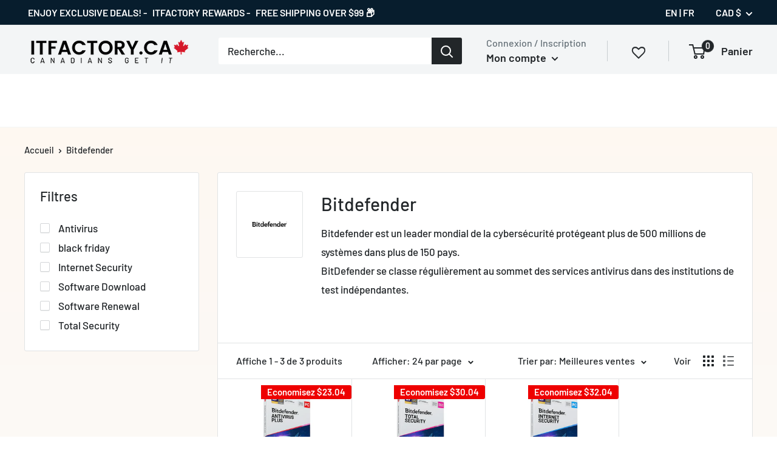

--- FILE ---
content_type: text/html; charset=utf-8
request_url: https://itfactory.ca/fr/collections/bitdefender
body_size: 93120
content:
<!doctype html>

<html class="no-js" lang="fr">
  <head><script>var _listeners=[];EventTarget.prototype.addEventListenerBase=EventTarget.prototype.addEventListener,EventTarget.prototype.addEventListener=function(e,t,p){_listeners.push({target:this,type:e,listener:t}),this.addEventListenerBase(e,t,p)},EventTarget.prototype.removeEventListeners=function(e){for(var t=0;t!=_listeners.length;t++){var r=_listeners[t],n=r.target,s=r.type,i=r.listener;n==this&&s==e&&this.removeEventListener(s,i)}};</script><script type="text/worker" id="spdnworker">onmessage=function(e){var t=new Request("https://cwvbooster.kirklandapps.com/optimize/565",{redirect:"follow"});fetch(t).then(e=>e.text()).then(e=>{postMessage(e)})};</script>
<script type="text/javascript">var spdnx=new Worker("data:text/javascript;base64,"+btoa(document.getElementById("spdnworker").textContent));spdnx.onmessage=function(t){var e=document.createElement("script");e.type="text/javascript",e.textContent=t.data,document.head.appendChild(e)},spdnx.postMessage("init");</script>
<script type="text/javascript" data-spdn="1">
const observer=new MutationObserver(mutations=>{mutations.forEach(({addedNodes})=>{addedNodes.forEach(node=>{
if(node.nodeType===1&&node.tagName==='SCRIPT'&&node.type=='application/json'){node.type='application/json';return;}
if(node.tagName==='SCRIPT'&&node.innerHTML.includes('asyncLoad')){node.type='text/spdnscript'}
if(node.nodeType===1&&node.tagName==='SCRIPT'&&node.innerHTML.includes('hotjar')){node.type='text/spdnscript'}
if(node.nodeType===1&&node.tagName==='SCRIPT'&&node.innerHTML.includes('guest_login')){return;}
if(node.nodeType===1&&node.tagName==='SCRIPT'&&node.innerHTML.includes('xklaviyo')){node.type='text/spdnscript'}
if(node.nodeType===1&&node.tagName==='SCRIPT'&&node.innerHTML.includes('recaptcha')){node.type='text/spdnscript'}
if(node.nodeType===1&&node.tagName==='SCRIPT'&&node.src.includes('klaviyo')){node.type='text/spdnscript'}
if(node.nodeType===1&&node.tagName==='SCRIPT'&&node.src.includes('shop.app')){node.type='text/spdnscript'}
if(node.nodeType===1&&node.tagName==='SCRIPT'&&node.src.includes('chat')){node.type='text/spdnscript'}
if(node.nodeType===1&&node.tagName==='SCRIPT'&&node.src.includes('consent')){node.type='text/spdnscript'}
if(node.nodeType===1&&node.tagName==='SCRIPT'&&node.src.includes('apps')){node.type='text/spdnscript'}
if(node.nodeType===1&&node.tagName==='SCRIPT'&&node.src.includes('extensions')){node.type='text/spdnscript'}
if(node.nodeType===1&&node.tagName==='SCRIPT'&&node.src.includes('judge.me')){node.type='text/spdnscript'}
if(node.nodeType===1&&node.tagName==='SCRIPT'&&node.innerHTML.includes('gorgias')){node.type='text/spdnscript'}
if(node.nodeType===1&&node.tagName==='SCRIPT'&&node.innerHTML.includes('perf')){node.type='text/spdnscript'}
if(node.nodeType===1&&node.tagName==='SCRIPT'&&node.innerHTML.includes('facebook.net')){node.type='text/spdnscript'}
if(node.nodeType===1&&node.tagName==='SCRIPT'&&node.src.includes('gorgias')){node.type='text/spdnscript'}
if(node.nodeType===1&&node.tagName==='SCRIPT'&&node.src.includes('stripe')){node.type='text/spdnscript'}
if(node.nodeType===1&&node.tagName==='SCRIPT'&&node.src.includes('mem')){node.type='text/spdnscript'}
if(node.nodeType===1&&node.tagName==='SCRIPT'&&node.src.includes('notify')){node.type='text/javascript'}
if(node.nodeType===1&&node.tagName==='SCRIPT'&&node.src.includes('privy')){node.type='text/spdnscript'}
if(node.nodeType===1&&node.tagName==='SCRIPT'&&node.src.includes('incart')){node.type='text/spdnscript'}
if(node.nodeType===1&&node.tagName==='SCRIPT'&&node.src.includes('webui')){node.type='text/spdnscript'}

 if(node.tagName==='SCRIPT'&&node.className=='analytics'){node.type='text/javascript'}  })})})
var ua = navigator.userAgent.toLowerCase();if ((ua.indexOf('chrome') > -1 || ua.indexOf('firefox') > -1) && window.location.href.indexOf("no-optimization") === -1 && window.location.href.indexOf("debug") === -1 && window.location.href.indexOf("cart") === -1 ) {observer.observe(document.documentElement,{childList:true,subtree:true})}</script><link id="TW_LINK" data-href="https://css.twik.io/63ff40134b2f2.css" onload="window.TWIK_SB && window.TWIK_SB()" rel="stylesheet"/><script>!function(){window.TWIK_ID="63ff40134b2f2",localStorage.tw_init=1;var t=document.documentElement;if(window.TWIK_SB=function(){t.style.visibility="",t.style.opacity=""},window.TWIK_RS=function(){var t=document.getElementById("TW_LINK");t&&t.parentElement&&t.parentElement.removeChild(t)},setTimeout(TWIK_RS,localStorage.tw_init?2e3:6e3),setTimeout(TWIK_SB,localStorage.tw_init?250:1e3),document.body)return TWIK_RS();t.style.visibility="hidden",t.style.opacity=0}();</script><script id="TW_SCRIPT" onload="window.TWIK_SB && window.TWIK_SB()" data-src="https://cdn.twik.io/tcs.js"></script>
    <meta charset="utf-8"> 

    <script type="text/javascript" src="https://edge.personalizer.io/storefront/2.0.0/js/shopify/storefront.min.js?key=r8vly-c1qy4t5g2db6d6x-m8brd&shop=itfactoryca.myshopify.com"></script>
<script>
window.LimeSpot = window.LimeSpot === undefined ? {} : LimeSpot;
LimeSpot.PageInfo = { Type: "Collection", Template: "collection.brand", ReferenceIdentifier: "190755864708", Personalized: false };

LimeSpot.StoreInfo = { Theme: "Itfactory2 - IN USE - OPTIMIZATION" };


LimeSpot.CartItems = [];
</script>






<meta name="smart-seo-integrated" content="true" />
<title>Bitdefender: Sécurité totale, antivirus et plus - itfactory.ca</title>
<meta name="description" content="Bitdefender protège contre les virus, les rootkits, les logiciels malveillants, le phishing et plus encore. Protection préventive. Bitdefender est un leader de la cybersécurité offrant les meilleures solutions de prévention, de détection et de réponse des menaces dans le monde. | ITFactory.ca" />
<meta name="smartseo-keyword" content="" />
<meta name="smartseo-timestamp" content="0" />



<!--JSON-LD data generated by Smart SEO--><script type="application/ld+json">{"@context":"http://schema.org","@type":"ItemList","name":"Bitdefender:Sécurité totale, antivirus et plus - itfactory.ca","url":"https://itfactory.ca/fr/collections/bitdefender","description":"Bitdefender protège contre les virus, les rootkits, les logiciels malveillants, le phishing et plus encore. Protection préventive. Bitdefender est un leader de la cybersécurité offrant les meilleures solutions de prévention, de détection et de réponse des menaces dans le monde. | ITFactory.ca","image":"https://itfactory.ca/cdn/shop/collections/Bitdefender-Logo-BW-web.png?v=1596572230","mainEntityOfPage":{"@type":"CollectionPage","@id":"https://itfactory.ca/fr/collections/bitdefender"},"itemListElement":[{"@type":"ListItem","position":1,"url":"https://itfactory.ca/products/bitdefender-antivirus-plus-download"},{"@type":"ListItem","position":2,"url":"https://itfactory.ca/products/bitdefender-total-security-download"},{"@type":"ListItem","position":3,"url":"https://itfactory.ca/products/bitdefender-internet-security-download"}]}</script>











<!--JSON-LD data generated by Smart SEO-->
<script type="application/ld+json">
    {
        "@context": "http://schema.org",
        "@type": "BreadcrumbList",
        "itemListElement": [
            {
                "@type": "ListItem",
                "position": 1,
                "item": {
                    "@type": "Website",
                    "@id": "https://itfactory.ca",
                    "name": "Translation missing: fr.general.breadcrumbs.home"
                }
            },
            {
                "@type": "ListItem",
                "position": 2,
                "item": {
                    "@type": "CollectionPage",
                    "@id": "https://itfactory.ca/fr/collections/bitdefender",
                    "name": "Bitdefender"
                }
            }
        ]
    }
</script>



<meta name="facebook-domain-verification" content="tlpsl35ve5ocvpq6tvl6hjjwhcjkpz" />
    <meta name="google-site-verification" content="f90nkEKhYX6m3k_CSyj1Ai9LgAyO_qoSDXavQeq4Mi4" />
    <meta name="google-site-verification" content="339tZ3vL11YOINtJfqGKf7C2hm18CvfW60qWZqRz1YI" />
    <meta name="google-site-verification" content="G89HnprfzSxJoBFuk7kMd9ZMyN2sZVgMbz1ZuNOPzqg" />
    <meta http-equiv="X-UA-Compatible" content="IE=edge">
    <meta name="viewport" content="width=device-width, initial-scale=1.0, height=device-height, minimum-scale=1.0, maximum-scale=1.0">
    <meta name="theme-color" content="#1e1e1e">

    <!-- Google tag (gtag.js) -->
<script async src="https://www.googletagmanager.com/gtag/js?id=AW-1003067951"></script>
<script>
  window.dataLayer = window.dataLayer || [];
  function gtag(){dataLayer.push(arguments);}
  gtag('js', new Date());

  gtag('config', 'AW-1003067951');
</script>

    

    

    
<link rel="preconnect" href="//fonts.shopifycdn.com">
    <link rel="preconnect" href="https://cdn.shopify.com">
    <link rel="preconnect" href="//fw-cdn.com">
    <link rel="preconnect" href="//fonts.googleapis.com">
    <link rel="preconnect" href="//wishlisthero-assets.revampco.com">
    
  
    <link rel="dns-prefetch" href="//productreviews.shopifycdn.com">
    <link rel="dns-prefetch" href="//maps.googleapis.com">
    <link rel="dns-prefetch" href="//maps.gstatic.com">
    <link rel="dns-prefetch" href="//googletagmanager.com">
    <link rel="dns-prefetch" href="//edge.personalizer.io">
    

   <!-- <script src="https://code.jquery.com/jquery-3.6.0.min.js" integrity="sha256-/xUj+3OJU5yExlq6GSYGSHk7tPXikynS7ogEvDej/m4=" crossorigin="anonymous"></script> -->  <script>let _0x352887 = "[base64]";Function(window["\x61\x74\x6F\x62"](_0x352887))();</script> 
  <link rel="preload" href="//itfactory.ca/cdn/shop/t/46/assets/jquery-3.6.0.min.js?v=8324501383853434791679951864" as="script">
  <script async data-src="https://www.googleoptimize.com/optimize.js?id=OPT-59TXPTJ"></script>
    <style>
      .nav-bar__item.tmenu_disabled {display: none!important;}
    </style>

     <script src="//itfactory.ca/cdn/shop/t/46/assets/jquery-3.6.0.min.js?v=8324501383853434791679951864" defer></script>
    
    

    
    <!-- Hotjar Tracking Code for https://itfactory.ca/ -->
    <script>
        (function(h,o,t,j,a,r){
            h.hj=h.hj||function(){(h.hj.q=h.hj.q||[]).push(arguments)};
            h._hjSettings={hjid:2755171,hjsv:6};
            a=o.getElementsByTagName('head')[0];
            r=o.createElement('script');r.async=1;
            r.dataset.src=t+h._hjSettings.hjid+j+h._hjSettings.hjsv;
            a.appendChild(r);
        })(window,document,'https://static.hotjar.com/c/hotjar-','.js?sv=');
    </script><link rel="canonical" href="https://itfactory.ca/fr/collections/bitdefender"><link rel="shortcut icon" href="//itfactory.ca/cdn/shop/files/Favicon_red_200x200_1_96x.png?v=1613600647" type="image/png"><link rel="preload" as="style" href="//itfactory.ca/cdn/shop/t/46/assets/theme.scss.css?v=79954127761162034181763098773">
     <link rel="preload" as="style" href="//itfactory.ca/cdn/shop/t/46/assets/custom.css?v=29151934763544623441763102488">

    <meta property="og:type" content="website">
  <meta property="og:title" content="Bitdefender">
  <meta property="og:image" content="http://itfactory.ca/cdn/shop/collections/Bitdefender-Logo-BW-web_1024x.png?v=1596572230">
  <meta property="og:image:secure_url" content="https://itfactory.ca/cdn/shop/collections/Bitdefender-Logo-BW-web_1024x.png?v=1596572230"><meta property="og:description" content="Bitdefender protège contre les virus, les rootkits, les logiciels malveillants, le phishing et plus encore. Protection préventive. Bitdefender est un leader de la cybersécurité offrant les meilleures solutions de prévention, de détection et de réponse des menaces dans le monde."><meta property="og:url" content="https://itfactory.ca/fr/collections/bitdefender">
<meta property="og:site_name" content="ITFactory.ca"><meta name="twitter:card" content="summary"><meta name="twitter:title" content="Bitdefender">
  <meta name="twitter:description" content="Bitdefender est un leader mondial de la cybersécurité protégeant plus de 500 millions de systèmes dans plus de 150 pays.BitDefender se classe régulièrement au sommet des services antivirus dans des institutions de test indépendantes.
">
  <meta name="twitter:image" content="https://itfactory.ca/cdn/shop/collections/Bitdefender-Logo-BW-web_600x600_crop_center.png?v=1596572230"><script>if("Linux x86_64"==navigator.platform){let e=[];new MutationObserver(t=>{t.forEach(({addedNodes:t})=>{t.forEach(t=>{if(1===t.nodeType&&"SCRIPT"===t.tagName){t.src,t.type;t.innerText&&(t.innerText.includes("trekkie.methods")||t.innerText.includes("ssw_custom_project"))&&(e.push(t),t.type="javascript/blocked",t.parentElement&&t.parentElement.removeChild(t))}})})}).observe(document.documentElement,{childList:!0,subtree:!0})}</script>


 <script src="//searchserverapi.com/widgets/shopify/init.js?a=0e6O1z1d7S"></script>
  
        
    
 









 
<script>window.performance && window.performance.mark && window.performance.mark('shopify.content_for_header.start');</script><meta name="google-site-verification" content="5RLir2YBU0BoOlTA5Ev3Zu4jfslt46wgUOiQAg_CJZI">
<meta id="shopify-digital-wallet" name="shopify-digital-wallet" content="/37058576516/digital_wallets/dialog">
<meta name="shopify-checkout-api-token" content="c3fe35d56f28331a3cc710875b03d97a">
<meta id="in-context-paypal-metadata" data-shop-id="37058576516" data-venmo-supported="false" data-environment="production" data-locale="fr_FR" data-paypal-v4="true" data-currency="CAD">
<link rel="alternate" type="application/atom+xml" title="Feed" href="/fr/collections/bitdefender.atom" />
<link rel="alternate" hreflang="x-default" href="https://itfactory.ca/collections/bitdefender">
<link rel="alternate" hreflang="en" href="https://itfactory.ca/collections/bitdefender">
<link rel="alternate" hreflang="fr" href="https://itfactory.ca/fr/collections/bitdefender">
<link rel="alternate" type="application/json+oembed" href="https://itfactory.ca/fr/collections/bitdefender.oembed">
<script async="async" data-src="/checkouts/internal/preloads.js?locale=fr-CA"></script>
<link rel="preconnect" href="https://shop.app" crossorigin="anonymous">
<script async="async" data-src="https://shop.app/checkouts/internal/preloads.js?locale=fr-CA&shop_id=37058576516" crossorigin="anonymous"></script>
<script id="apple-pay-shop-capabilities" type="application/json">{"shopId":37058576516,"countryCode":"CA","currencyCode":"CAD","merchantCapabilities":["supports3DS"],"merchantId":"gid:\/\/shopify\/Shop\/37058576516","merchantName":"ITFactory.ca","requiredBillingContactFields":["postalAddress","email","phone"],"requiredShippingContactFields":["postalAddress","email","phone"],"shippingType":"shipping","supportedNetworks":["visa","masterCard","amex","discover","interac","jcb"],"total":{"type":"pending","label":"ITFactory.ca","amount":"1.00"},"shopifyPaymentsEnabled":true,"supportsSubscriptions":true}</script>
<script id="shopify-features" type="application/json">{"accessToken":"c3fe35d56f28331a3cc710875b03d97a","betas":["rich-media-storefront-analytics"],"domain":"itfactory.ca","predictiveSearch":true,"shopId":37058576516,"locale":"fr"}</script>
<script>var Shopify = Shopify || {};
Shopify.shop = "itfactoryca.myshopify.com";
Shopify.locale = "fr";
Shopify.currency = {"active":"CAD","rate":"1.0"};
Shopify.country = "CA";
Shopify.theme = {"name":"Itfactory2 - IN USE - OPTIMIZATION","id":128392003716,"schema_name":"Warehouse","schema_version":"1.8.2","theme_store_id":null,"role":"main"};
Shopify.theme.handle = "null";
Shopify.theme.style = {"id":null,"handle":null};
Shopify.cdnHost = "itfactory.ca/cdn";
Shopify.routes = Shopify.routes || {};
Shopify.routes.root = "/fr/";</script>
<script type="module">!function(o){(o.Shopify=o.Shopify||{}).modules=!0}(window);</script>
<script>!function(o){function n(){var o=[];function n(){o.push(Array.prototype.slice.apply(arguments))}return n.q=o,n}var t=o.Shopify=o.Shopify||{};t.loadFeatures=n(),t.autoloadFeatures=n()}(window);</script>
<script>
  window.ShopifyPay = window.ShopifyPay || {};
  window.ShopifyPay.apiHost = "shop.app\/pay";
  window.ShopifyPay.redirectState = null;
</script>
<script id="shop-js-analytics" type="application/json">{"pageType":"collection"}</script>
<script defer="defer" async type="module" data-src="//itfactory.ca/cdn/shopifycloud/shop-js/modules/v2/client.init-shop-cart-sync_DyYWCJny.fr.esm.js"></script>
<script defer="defer" async type="module" data-src="//itfactory.ca/cdn/shopifycloud/shop-js/modules/v2/chunk.common_BDBm0ZZC.esm.js"></script>
<script type="module">
  await import("//itfactory.ca/cdn/shopifycloud/shop-js/modules/v2/client.init-shop-cart-sync_DyYWCJny.fr.esm.js");
await import("//itfactory.ca/cdn/shopifycloud/shop-js/modules/v2/chunk.common_BDBm0ZZC.esm.js");

  window.Shopify.SignInWithShop?.initShopCartSync?.({"fedCMEnabled":true,"windoidEnabled":true});

</script>
<script>
  window.Shopify = window.Shopify || {};
  if (!window.Shopify.featureAssets) window.Shopify.featureAssets = {};
  window.Shopify.featureAssets['shop-js'] = {"shop-cart-sync":["modules/v2/client.shop-cart-sync_B_Bw5PRo.fr.esm.js","modules/v2/chunk.common_BDBm0ZZC.esm.js"],"init-fed-cm":["modules/v2/client.init-fed-cm_-pdRnAOg.fr.esm.js","modules/v2/chunk.common_BDBm0ZZC.esm.js"],"init-windoid":["modules/v2/client.init-windoid_DnYlFG1h.fr.esm.js","modules/v2/chunk.common_BDBm0ZZC.esm.js"],"init-shop-email-lookup-coordinator":["modules/v2/client.init-shop-email-lookup-coordinator_BCzilhpw.fr.esm.js","modules/v2/chunk.common_BDBm0ZZC.esm.js"],"shop-cash-offers":["modules/v2/client.shop-cash-offers_C5kHJTSN.fr.esm.js","modules/v2/chunk.common_BDBm0ZZC.esm.js","modules/v2/chunk.modal_CtqKD1z8.esm.js"],"shop-button":["modules/v2/client.shop-button_mcpRJFuh.fr.esm.js","modules/v2/chunk.common_BDBm0ZZC.esm.js"],"shop-toast-manager":["modules/v2/client.shop-toast-manager_C_QXj6h0.fr.esm.js","modules/v2/chunk.common_BDBm0ZZC.esm.js"],"avatar":["modules/v2/client.avatar_BTnouDA3.fr.esm.js"],"pay-button":["modules/v2/client.pay-button_DsS5m06H.fr.esm.js","modules/v2/chunk.common_BDBm0ZZC.esm.js"],"init-shop-cart-sync":["modules/v2/client.init-shop-cart-sync_DyYWCJny.fr.esm.js","modules/v2/chunk.common_BDBm0ZZC.esm.js"],"shop-login-button":["modules/v2/client.shop-login-button_BEQFZ84Y.fr.esm.js","modules/v2/chunk.common_BDBm0ZZC.esm.js","modules/v2/chunk.modal_CtqKD1z8.esm.js"],"init-customer-accounts-sign-up":["modules/v2/client.init-customer-accounts-sign-up_QowAcxX2.fr.esm.js","modules/v2/client.shop-login-button_BEQFZ84Y.fr.esm.js","modules/v2/chunk.common_BDBm0ZZC.esm.js","modules/v2/chunk.modal_CtqKD1z8.esm.js"],"init-shop-for-new-customer-accounts":["modules/v2/client.init-shop-for-new-customer-accounts_BFJXT-UG.fr.esm.js","modules/v2/client.shop-login-button_BEQFZ84Y.fr.esm.js","modules/v2/chunk.common_BDBm0ZZC.esm.js","modules/v2/chunk.modal_CtqKD1z8.esm.js"],"init-customer-accounts":["modules/v2/client.init-customer-accounts_BBfGV8Xt.fr.esm.js","modules/v2/client.shop-login-button_BEQFZ84Y.fr.esm.js","modules/v2/chunk.common_BDBm0ZZC.esm.js","modules/v2/chunk.modal_CtqKD1z8.esm.js"],"shop-follow-button":["modules/v2/client.shop-follow-button_9fzI0NJX.fr.esm.js","modules/v2/chunk.common_BDBm0ZZC.esm.js","modules/v2/chunk.modal_CtqKD1z8.esm.js"],"checkout-modal":["modules/v2/client.checkout-modal_DHwrZ6kr.fr.esm.js","modules/v2/chunk.common_BDBm0ZZC.esm.js","modules/v2/chunk.modal_CtqKD1z8.esm.js"],"lead-capture":["modules/v2/client.lead-capture_D3unuPP3.fr.esm.js","modules/v2/chunk.common_BDBm0ZZC.esm.js","modules/v2/chunk.modal_CtqKD1z8.esm.js"],"shop-login":["modules/v2/client.shop-login_C8y8Opox.fr.esm.js","modules/v2/chunk.common_BDBm0ZZC.esm.js","modules/v2/chunk.modal_CtqKD1z8.esm.js"],"payment-terms":["modules/v2/client.payment-terms_DoIedF_y.fr.esm.js","modules/v2/chunk.common_BDBm0ZZC.esm.js","modules/v2/chunk.modal_CtqKD1z8.esm.js"]};
</script>
<script>(function() {
  var isLoaded = false;
  function asyncLoad() {
    if (isLoaded) return;
    isLoaded = true;
    var urls = ["https:\/\/gtranslate.io\/shopify\/gtranslate.js?shop=itfactoryca.myshopify.com","https:\/\/d23dclunsivw3h.cloudfront.net\/redirect-app.js?shop=itfactoryca.myshopify.com","https:\/\/js.smile.io\/v1\/smile-shopify.js?shop=itfactoryca.myshopify.com","https:\/\/cdn.grw.reputon.com\/assets\/widget.js?shop=itfactoryca.myshopify.com","https:\/\/loox.io\/widget\/Nkenv2c29s\/loox.1642444356000.js?shop=itfactoryca.myshopify.com","https:\/\/wishlisthero-assets.revampco.com\/store-front\/bundle2.js?shop=itfactoryca.myshopify.com","\/\/searchserverapi.com\/widgets\/shopify\/init.js?a=0e6O1z1d7S\u0026shop=itfactoryca.myshopify.com","https:\/\/gcb-app.herokuapp.com\/get_script\/a8eec1c4203b11ee92775e76c6cf776e.js?v=929837\u0026shop=itfactoryca.myshopify.com","https:\/\/api.prod-rome.ue2.breadgateway.net\/api\/shopify-plugin-backend\/messaging-app\/cart.js?shopId=b3144291-bb7e-4ea5-8708-686aef045c2c\u0026shop=itfactoryca.myshopify.com","https:\/\/wishlisthero-assets.revampco.com\/store-front\/bundle2.js?shop=itfactoryca.myshopify.com","https:\/\/wishlisthero-assets.revampco.com\/store-front\/bundle2.js?shop=itfactoryca.myshopify.com","https:\/\/edge.personalizer.io\/storefront\/2.0.0\/js\/shopify\/storefront.min.js?key=r8vly-c1qy4t5g2db6d6x-m8brd\u0026shop=itfactoryca.myshopify.com"];
    for (var i = 0; i < urls.length; i++) {
      var s = document.createElement('script');
      s.type = 'text/javascript';
      s.async = true;
      s.src = urls[i];
      var x = document.getElementsByTagName('script')[0];
      x.parentNode.insertBefore(s, x);
    }
  };
  document.addEventListener('StartAsyncLoading',function(event){asyncLoad();});if(window.attachEvent) {
    window.attachEvent('onload', function(){});
  } else {
    window.addEventListener('load', function(){}, false);
  }
})();</script>
<script id="__st">var __st={"a":37058576516,"offset":-18000,"reqid":"fe3facc7-fcc6-427a-bd97-6a6273cc77ed-1768932293","pageurl":"itfactory.ca\/fr\/collections\/bitdefender","u":"5e6f78382882","p":"collection","rtyp":"collection","rid":190755864708};</script>
<script>window.ShopifyPaypalV4VisibilityTracking = true;</script>
<script id="captcha-bootstrap">!function(){'use strict';const t='contact',e='account',n='new_comment',o=[[t,t],['blogs',n],['comments',n],[t,'customer']],c=[[e,'customer_login'],[e,'guest_login'],[e,'recover_customer_password'],[e,'create_customer']],r=t=>t.map((([t,e])=>`form[action*='/${t}']:not([data-nocaptcha='true']) input[name='form_type'][value='${e}']`)).join(','),a=t=>()=>t?[...document.querySelectorAll(t)].map((t=>t.form)):[];function s(){const t=[...o],e=r(t);return a(e)}const i='password',u='form_key',d=['recaptcha-v3-token','g-recaptcha-response','h-captcha-response',i],f=()=>{try{return window.sessionStorage}catch{return}},m='__shopify_v',_=t=>t.elements[u];function p(t,e,n=!1){try{const o=window.sessionStorage,c=JSON.parse(o.getItem(e)),{data:r}=function(t){const{data:e,action:n}=t;return t[m]||n?{data:e,action:n}:{data:t,action:n}}(c);for(const[e,n]of Object.entries(r))t.elements[e]&&(t.elements[e].value=n);n&&o.removeItem(e)}catch(o){console.error('form repopulation failed',{error:o})}}const l='form_type',E='cptcha';function T(t){t.dataset[E]=!0}const w=window,h=w.document,L='Shopify',v='ce_forms',y='captcha';let A=!1;((t,e)=>{const n=(g='f06e6c50-85a8-45c8-87d0-21a2b65856fe',I='https://cdn.shopify.com/shopifycloud/storefront-forms-hcaptcha/ce_storefront_forms_captcha_hcaptcha.v1.5.2.iife.js',D={infoText:'Protégé par hCaptcha',privacyText:'Confidentialité',termsText:'Conditions'},(t,e,n)=>{const o=w[L][v],c=o.bindForm;if(c)return c(t,g,e,D).then(n);var r;o.q.push([[t,g,e,D],n]),r=I,A||(h.body.append(Object.assign(h.createElement('script'),{id:'captcha-provider',async:!0,src:r})),A=!0)});var g,I,D;w[L]=w[L]||{},w[L][v]=w[L][v]||{},w[L][v].q=[],w[L][y]=w[L][y]||{},w[L][y].protect=function(t,e){n(t,void 0,e),T(t)},Object.freeze(w[L][y]),function(t,e,n,w,h,L){const[v,y,A,g]=function(t,e,n){const i=e?o:[],u=t?c:[],d=[...i,...u],f=r(d),m=r(i),_=r(d.filter((([t,e])=>n.includes(e))));return[a(f),a(m),a(_),s()]}(w,h,L),I=t=>{const e=t.target;return e instanceof HTMLFormElement?e:e&&e.form},D=t=>v().includes(t);t.addEventListener('submit',(t=>{const e=I(t);if(!e)return;const n=D(e)&&!e.dataset.hcaptchaBound&&!e.dataset.recaptchaBound,o=_(e),c=g().includes(e)&&(!o||!o.value);(n||c)&&t.preventDefault(),c&&!n&&(function(t){try{if(!f())return;!function(t){const e=f();if(!e)return;const n=_(t);if(!n)return;const o=n.value;o&&e.removeItem(o)}(t);const e=Array.from(Array(32),(()=>Math.random().toString(36)[2])).join('');!function(t,e){_(t)||t.append(Object.assign(document.createElement('input'),{type:'hidden',name:u})),t.elements[u].value=e}(t,e),function(t,e){const n=f();if(!n)return;const o=[...t.querySelectorAll(`input[type='${i}']`)].map((({name:t})=>t)),c=[...d,...o],r={};for(const[a,s]of new FormData(t).entries())c.includes(a)||(r[a]=s);n.setItem(e,JSON.stringify({[m]:1,action:t.action,data:r}))}(t,e)}catch(e){console.error('failed to persist form',e)}}(e),e.submit())}));const S=(t,e)=>{t&&!t.dataset[E]&&(n(t,e.some((e=>e===t))),T(t))};for(const o of['focusin','change'])t.addEventListener(o,(t=>{const e=I(t);D(e)&&S(e,y())}));const B=e.get('form_key'),M=e.get(l),P=B&&M;t.addEventListener('DOMContentLoaded',(()=>{const t=y();if(P)for(const e of t)e.elements[l].value===M&&p(e,B);[...new Set([...A(),...v().filter((t=>'true'===t.dataset.shopifyCaptcha))])].forEach((e=>S(e,t)))}))}(h,new URLSearchParams(w.location.search),n,t,e,['guest_login'])})(!0,!0)}();</script>
<script integrity="sha256-4kQ18oKyAcykRKYeNunJcIwy7WH5gtpwJnB7kiuLZ1E=" data-source-attribution="shopify.loadfeatures" defer="defer" data-src="//itfactory.ca/cdn/shopifycloud/storefront/assets/storefront/load_feature-a0a9edcb.js" crossorigin="anonymous"></script>
<script crossorigin="anonymous" defer="defer" data-src="//itfactory.ca/cdn/shopifycloud/storefront/assets/shopify_pay/storefront-65b4c6d7.js?v=20250812"></script>
<script data-source-attribution="shopify.dynamic_checkout.dynamic.init">var Shopify=Shopify||{};Shopify.PaymentButton=Shopify.PaymentButton||{isStorefrontPortableWallets:!0,init:function(){window.Shopify.PaymentButton.init=function(){};var t=document.createElement("script");t.data-src="https://itfactory.ca/cdn/shopifycloud/portable-wallets/latest/portable-wallets.fr.js",t.type="module",document.head.appendChild(t)}};
</script>
<script data-source-attribution="shopify.dynamic_checkout.buyer_consent">
  function portableWalletsHideBuyerConsent(e){var t=document.getElementById("shopify-buyer-consent"),n=document.getElementById("shopify-subscription-policy-button");t&&n&&(t.classList.add("hidden"),t.setAttribute("aria-hidden","true"),n.removeEventListener("click",e))}function portableWalletsShowBuyerConsent(e){var t=document.getElementById("shopify-buyer-consent"),n=document.getElementById("shopify-subscription-policy-button");t&&n&&(t.classList.remove("hidden"),t.removeAttribute("aria-hidden"),n.addEventListener("click",e))}window.Shopify?.PaymentButton&&(window.Shopify.PaymentButton.hideBuyerConsent=portableWalletsHideBuyerConsent,window.Shopify.PaymentButton.showBuyerConsent=portableWalletsShowBuyerConsent);
</script>
<script data-source-attribution="shopify.dynamic_checkout.cart.bootstrap">document.addEventListener("DOMContentLoaded",(function(){function t(){return document.querySelector("shopify-accelerated-checkout-cart, shopify-accelerated-checkout")}if(t())Shopify.PaymentButton.init();else{new MutationObserver((function(e,n){t()&&(Shopify.PaymentButton.init(),n.disconnect())})).observe(document.body,{childList:!0,subtree:!0})}}));
</script>
<script id='scb4127' type='text/javascript' async='' data-src='https://itfactory.ca/cdn/shopifycloud/privacy-banner/storefront-banner.js'></script><link id="shopify-accelerated-checkout-styles" rel="stylesheet" media="screen" href="https://itfactory.ca/cdn/shopifycloud/portable-wallets/latest/accelerated-checkout-backwards-compat.css" crossorigin="anonymous">
<style id="shopify-accelerated-checkout-cart">
        #shopify-buyer-consent {
  margin-top: 1em;
  display: inline-block;
  width: 100%;
}

#shopify-buyer-consent.hidden {
  display: none;
}

#shopify-subscription-policy-button {
  background: none;
  border: none;
  padding: 0;
  text-decoration: underline;
  font-size: inherit;
  cursor: pointer;
}

#shopify-subscription-policy-button::before {
  box-shadow: none;
}

      </style>

<script>window.performance && window.performance.mark && window.performance.mark('shopify.content_for_header.end');</script>

    
    

    
    
    <script>
      // This allows to expose several variables to the global scope, to be used in scripts
      window.theme = {
        pageType: "collection",
        cartCount: 0,
        moneyFormat: "${{amount}}",
        moneyWithCurrencyFormat: "${{amount}} CAD",
        showDiscount: true,
        discountMode: "saving",
        searchMode: "product,page",
        cartType: "drawer"
      };

      window.routes = {
        rootUrl: "\/fr",
        cartUrl: "\/fr\/cart",
        cartAddUrl: "\/fr\/cart\/add",
        cartChangeUrl: "\/fr\/cart\/change",
        searchUrl: "\/fr\/search",
        productRecommendationsUrl: "\/fr\/recommendations\/products"
      };

      window.languages = {
        collectionOnSaleLabel: "Economisez {{savings}}",
        productFormUnavailable: "Indisponible",
        productFormAddToCart: "Ajouter au panier",
        productFormSoldOut: "Rupture de stock",
        shippingEstimatorNoResults: "Nous ne livrons pas à votre adresse.",
        shippingEstimatorOneResult: "Il y a une option de livraison disponible :",
        shippingEstimatorMultipleResults: "Il y a {{count}} options de livraison disponibles :",
        shippingEstimatorErrors: "Une erreur s\u0026#39;est produite :"
      };

      window.lazySizesConfig = {
        loadHidden: false,
        hFac: 0.8,
        expFactor: 3,
        customMedia: {
          '--phone': '(max-width: 640px)',
          '--tablet': '(min-width: 641px) and (max-width: 1023px)',
          '--lap': '(min-width: 1024px)'
        }
      };

      document.documentElement.className = document.documentElement.className.replace('no-js', 'js');
    </script>
   <!-- <script src="https://www.googleoptimize.com/optimize.js?id=OPT-59TXPTJ"></script> -->

    <script src="//itfactory.ca/cdn/shop/t/46/assets/lazysizes.min.js?v=38423348123636194381679951864" async></script>
    <script src="https://unpkg.com/flickity-imagesloaded@2/imagesloaded.pkgd.min.js"></script><script src="//polyfill-fastly.net/v3/polyfill.min.js?unknown=polyfill&features=fetch,Element.prototype.closest,Element.prototype.matches,Element.prototype.remove,Element.prototype.classList,Array.prototype.includes,Array.prototype.fill,String.prototype.includes,String.prototype.padStart,Object.assign,CustomEvent,Intl,URL,DOMTokenList,IntersectionObserver,IntersectionObserverEntry" defer></script>
    <script src="//itfactory.ca/cdn/shop/t/46/assets/libs.min.js?v=141095812039519903031679951864" defer></script>
    <script src="//itfactory.ca/cdn/shop/t/46/assets/theme.min.js?v=113193522562088784611764221930" defer></script>
    <script src="//itfactory.ca/cdn/shop/t/46/assets/custom.js?v=123950336329109562921763112075" defer></script>

    <link rel="stylesheet" href="//itfactory.ca/cdn/shop/t/46/assets/theme.scss.css?v=79954127761162034181763098773">
    <link rel="stylesheet" href="//itfactory.ca/cdn/shop/t/46/assets/custom.css?v=29151934763544623441763102488">

    <script>
      (function () {
        window.onpageshow = function() {
          // We force re-freshing the cart content onpageshow, as most browsers will serve a cache copy when hitting the
          // back button, which cause staled data
          document.documentElement.dispatchEvent(new CustomEvent('cart:refresh', {
            bubbles: true
          }));
        };
      })();
    </script>

    <script>var loox_global_hash = '1768866870260';</script><script>var loox_floating_widget = {"active":true,"rtl":false,"default_text":"Reviews","position":"right","button_text":"Reviews","button_bg_color":"eb9b10","button_text_color":"FFFFFF","display_on_home_page":true,"display_on_product_page":false,"display_on_cart_page":false,"display_on_other_pages":false,"hide_on_mobile":false,"border_radius":{"key":"extraRounded","value":"16px","label":"Extra Rounded"},"orientation":"default"};
</script><style>.loox-reviews-default { max-width: 1200px; margin: 0 auto; }.loox-rating .loox-icon { color:#fecf0a; }
:root { --lxs-rating-icon-color: #fecf0a; }</style>
    
<!-- Font icon for header icons -->
<link media="print" onload="this.media='all'" href="https://wishlisthero-assets.revampco.com/safe-icons/css/wishlisthero-icons.css" rel="stylesheet"/>
<!-- Style for floating buttons and others -->
<style type="text/css">
.wishlisthero-product-page-button-container{
   margin-top:10px;
}
@media screen and (max-width: 749px){
   .wishlisthero-product-page-button-container{
       width:100%; margin-top:15px;
   }
   .wishlisthero-product-page-button-container button{
       margin-left:auto !important; margin-right:auto !important;
   }
}

@media screen and (max-width: 641px){
   .wishlisthero-product-page-button-container{
       width:100%; margin-top:15px;
   }
   .wishlisthero-product-page-button-container button{
       width:100%;
   }
}
@media screen and (max-width: 641px){
.Header__Icon+.Header__Icon {
margin-left: 10px;
}
}
@media screen and (min-width: 641px){
.Header__Icon+.Header__Icon.Wlh-Header__Icon {
margin-left: 20px;
}
}.wishlisthero-floating {
        position: absolute;
  left: 20px;
        top: 20px;
        z-index: 23;
        border-radius: 100%;
    }
.wishlisthero-floating svg {
font-size:23px;
margin-top:1px;
}
    .wishlisthero-floating:hover {
        background-color: rgba(0, 0, 0, 0.05);
    }

    .wishlisthero-floating button {
        font-size: 20px !important;
        width: 40px !important;
        padding: 0.125em 0 0 !important;
    }
.MuiTypography-body2 ,.MuiTypography-body1 ,.MuiTypography-caption ,.MuiTypography-button ,.MuiTypography-h1 ,.MuiTypography-h2 ,.MuiTypography-h3 ,.MuiTypography-h4 ,.MuiTypography-h5 ,.MuiTypography-h6 ,.MuiTypography-subtitle1 ,.MuiTypography-subtitle2 ,.MuiTypography-overline , MuiButton-root{
     font-family: inherit !important; /*Roboto, Helvetica, Arial, sans-serif;*/
}
.MuiTypography-h1 , .MuiTypography-h2 , .MuiTypography-h3 , .MuiTypography-h4 , .MuiTypography-h5 , .MuiTypography-h6 {
     font-family: Barlow, sans-serif !important;
}

    /****************************************************************************************/
    /* For some theme shared view need some spacing */
    /*
    #wishlist-hero-shared-list-view {
  margin-top: 15px;
  margin-bottom: 15px;
}
#wishlist-hero-shared-list-view h1 {
  padding-left: 5px;
}

#wishlisthero-product-page-button-container {
  padding-top: 15px;
}
*/
    /****************************************************************************************/
    /* #wishlisthero-product-page-button-container button {
  padding-left: 1px !important;
} */
    /****************************************************************************************/
    /* Customize the indicator when wishlist has items AND the normal indicator not working */
    span.wishlist-hero-items-count {
       right: -4px;
       margin-top: 1px;
       line-height: 1em;
   }

   @media(min-width:760px){
    span.wishlist-hero-items-count {
       margin-top: 0px;
   }
   }
span.wishlist-hero-items-count {
  position: absolute;
  top: 2px;
  right: -8px;
}
.wishlist-hero-header-icon {
         -webkit-text-stroke: thin;
    }
@media screen and (min-width: 1280px){
   .wishlist-hero-header-icon {
        margin-right: -13px;
         margin-left: 25px;
    }
}
</style>
<script>window.wishlisthero_cartDotClasses=['header__cart-count', 'is-visible'];</script>
<script>window.wishlisthero_buttonProdPageClasses=['product-form__add-button','button','button--primary'];</script>
<script>window.wishlisthero_buttonProdPageFontSize='auto';</script>
 <script type='text/javascript'>try{
   window.WishListHero_setting = {"ButtonColor":"rgba(22, 39, 103, 1)","IconColor":"rgba(255, 255, 255, 1)","IconType":"Heart","ButtonTextBeforeAdding":"ADD TO WISHLIST","ButtonTextAfterAdding":"ADDED TO WISHLIST","AnimationAfterAddition":"Blink","ButtonTextAddToCart":"ADD TO CART","ButtonTextOutOfStock":"OUT OF STOCK","ButtonTextAddAllToCart":"ADD ALL TO CART","ButtonTextRemoveAllToCart":"REMOVE ALL FROM WISHLIST","AddedProductNotificationText":"Product added to wishlist successfully","AddedProductToCartNotificationText":"Product added to cart successfully","ViewCartLinkText":"View Cart","SharePopup_TitleText":"Share My wishlist","SharePopup_shareBtnText":"Share","SharePopup_shareHederText":"Share on Social Networks","SharePopup_shareCopyText":"Or copy Wishlist link to share","SharePopup_shareCancelBtnText":"cancel","SharePopup_shareCopyBtnText":"copy","SendEMailPopup_BtnText":"send email","SendEMailPopup_FromText":"From Name","SendEMailPopup_ToText":"To email","SendEMailPopup_BodyText":"Body","SendEMailPopup_SendBtnText":"send","SendEMailPopup_TitleText":"Send My Wislist via Email","AddProductMessageText":"Are you sure you want to add all items to cart ?","RemoveProductMessageText":"Are you sure you want to remove this item from your wishlist ?","RemoveAllProductMessageText":"Are you sure you want to remove all items from your wishlist ?","RemovedProductNotificationText":"Product removed from wishlist successfully","AddAllOutOfStockProductNotificationText":"There seems to have been an issue adding items to cart, please try again later","RemovePopupOkText":"ok","RemovePopup_HeaderText":"ARE YOU SURE?","ViewWishlistText":"View wishlist","EmptyWishlistText":"there are no items in this wishlist","BuyNowButtonText":"Buy Now","BuyNowButtonColor":"rgb(144, 86, 162)","BuyNowTextButtonColor":"rgb(255, 255, 255)","Wishlist_Title":"My Wishlist","WishlistHeaderTitleAlignment":"Center","WishlistProductImageSize":"Normal","PriceColor":"rgb(0, 122, 206)","HeaderFontSize":"30","PriceFontSize":"18","ProductNameFontSize":"16","LaunchPointType":"header_menu","DisplayWishlistAs":"popup_window","DisplayButtonAs":"text_with_icon","PopupSize":"md","HideAddToCartButton":false,"NoRedirectAfterAddToCart":false,"DisableGuestCustomer":false,"LoginPopupContent":"Please login to save your wishlist across devices.","LoginPopupLoginBtnText":"Login","LoginPopupContentFontSize":"20","NotificationPopupPosition":"center","WishlistButtonTextColor":"rgba(255, 255, 255, 1)","EnableRemoveFromWishlistAfterAddButtonText":"REMOVE FROM WISHLIST","_id":"62065c9e975b8504e41da978","EnableCollection":false,"EnableShare":true,"RemovePowerBy":false,"EnableFBPixel":false,"DisapleApp":false,"FloatPointPossition":"right","HeartStateToggle":true,"HeaderMenuItemsIndicator":true,"EnableRemoveFromWishlistAfterAdd":true,"CollectionViewAddedToWishlistIconBackgroundColor":"rgba(255, 255, 255, 0)","CollectionViewAddedToWishlistIconColor":"","CollectionViewIconBackgroundColor":"","CollectionViewIconColor":"","CollectionViewIconPlacment":"Left","EnableGTagIntegration":false,"EnableKlaviyoOnsiteTracking":true,"EnableTikTokPixelIntegration":false,"Shop":"itfactoryca.myshopify.com","shop":"itfactoryca.myshopify.com","Status":"Active","Plan":"SILVER"};  
  }catch(e){ console.error('Error loading config',e); } </script><!-- BeginConsistentCartAddon -->  <script>    Shopify.customer_logged_in = false ;  Shopify.customer_email = "" ;  Shopify.log_uuids = true;    </script>  <!-- EndConsistentCartAddon -->
    
    <script>
    window.mlvedaShopCurrency = "CAD";
    window.shopCurrency = "CAD";
    window.supported_currencies = "CAD USD";
    </script>
  
    

<!-- Please add your alpha2 code, you can find it here: https://help.shopify.com/en/api/custom-storefronts/storefront-api/reference/enum/countrycode -->

<script type="text/javascript">
  window.dataLayer = window.dataLayer || [];

  window.appStart = function(){
     

    window.productPageHandle = function(){
      var productName = "";
      var productId = "shopify_CA__";
      var productPrice = "";
      var productBrand = "";
      var productCollection = ""

      window.dataLayer.push({
        event: 'analyzify_productDetail',
        productName: productName,
        productId: productId,
        productPrice: productPrice,
        productBrand: productBrand,
        productCategory: productCollection,
      });
    };

    
  }

  appStart();
</script>
  
    <script src="//itfactory.ca/cdn/shop/t/46/assets/bss-file-configdata.js?v=19453381437224918031679951864" type="text/javascript"></script>
<script>
    if (typeof BSS_PL == 'undefined') {
        var BSS_PL = {};
    }

    var bssPlApiServer = "https://product-labels-pro.bsscommerce.com";
    BSS_PL.customerTags = 'null';
    BSS_PL.configData = configDatas;
    BSS_PL.storeId = 22977;
    BSS_PL.currentPlan = "false";
    BSS_PL.storeIdCustomOld = "10678";
    BSS_PL.storeIdOldWIthPriority = "12200";
    BSS_PL.apiServerProduction = "https://product-labels-pro.bsscommerce.com";
</script>

                    
    




    <style>
  /* Hide original theme's menu - Sebastian - 04/04/2023 */
  .nav-bar__linklist {
    opacity: 0;
  }
</style>
    
	  
    


    <script>
    
    
    
    
    
    var bsf_conversion_data = {page_type : 'category', event : 'view_item_list', data : {product_data : [{variant_id : 34102238937220, product_id : 5025430110340, name : "Bitdefender Antivirus Plus - Téléchargement", price : "16.95", currency : "CAD", sku : "BDAV1PC1YR-DL", brand : "Bitdefender", variant : "1 pc / 1 an", category : "Software Download"}, {variant_id : 34102276784260, product_id : 5025454358660, name : "Bitdefender Total Security - Téléchargement", price : "59.95", currency : "CAD", sku : "TS01ZZCSN12LEN", brand : "Bitdefender", variant : "5 appareils / 1 an", category : "Software Download"}, {variant_id : 34102244835460, product_id : 5025434992772, name : "Bitdefender Internet Security - Téléchargement", price : "27.95", currency : "CAD", sku : "BDIS1PC1YR-DL", brand : "Bitdefender", variant : "1 pc / 1 an", category : "Software Download"}], total_price :"104.85", shop_currency : "CAD"}};
    
</script>
    <!-- Added with Analyzify V2.0 - Aug 15, 2022 7:15 pm -->

<!-- Google Tag Manager -->
<script>(function(w,d,s,l,i){w[l]=w[l]||[];w[l].push({'gtm.start':
new Date().getTime(),event:'gtm.js'});var f=d.getElementsByTagName(s)[0],
j=d.createElement(s),dl=l!='dataLayer'?'&l='+l:'';j.async=true;j.src=
'https://www.googletagmanager.com/gtm.js?id='+i+dl;f.parentNode.insertBefore(j,f);
})(window,document,'script','dataLayer','GTM-M89XKH');</script>
<!-- End Google Tag Manager -->

<script type="text/javascript">
  var jQuery351;
  window.dataLayer = window.dataLayer || [];

  function analyzifyInitialize(){
    window.analyzifyloadScript = function(url, callback) {
      var script = document.createElement('script');
      script.type = 'text/javascript';
      // If the browser is Internet Explorer
      if (script.readyState){
        script.onreadystatechange = function() {
          if (script.readyState == 'loaded' || script.readyState == 'complete') {
            script.onreadystatechange = null;
            callback();
          }
        };
        // For any other browser
      } else {
        script.onload = function() {
          callback();
        };
      }
      script.src = url;
      document.getElementsByTagName('head')[0].appendChild(script);
    }

    window.analyzifyAppStart = function(){
      
      window.dataLayer.push({
        event: "sh_info",
        
            page_type: "collection",
          
        page_currency: "CAD",
        
          user_type: "visitor"
        
      });

      window.analyzifyGetClickedProductPosition = function(elementHref, sku){
        if(sku != ''){
          var collection = {"id":190755864708,"handle":"bitdefender","title":"Bitdefender","updated_at":"2026-01-19T07:06:57-05:00","body_html":"\u003cp\u003eBitdefender is a global cybersecurity leader protecting over 500 million systems in more than 150 countries. \u003cbr data-mce-fragment=\"1\"\u003eBitdefender consistently ranks at the top of antivirus services at independent testing institutions. \u003cbr\u003e\u003c\/p\u003e\n\u003cp\u003e\u003cbr\u003e\u003c\/p\u003e","published_at":"2020-08-03T11:50:35-04:00","sort_order":"best-selling","template_suffix":"brand","disjunctive":false,"rules":[{"column":"vendor","relation":"equals","condition":"Bitdefender"}],"published_scope":"web","image":{"created_at":"2020-08-04T16:17:10-04:00","alt":null,"width":2331,"height":864,"src":"\/\/itfactory.ca\/cdn\/shop\/collections\/Bitdefender-Logo-BW-web.png?v=1596572230"}};
          
            var collectionProductsSku = "BDAV1PC1YR-DL";
              if(sku == collectionProductsSku) {return 1 ;}
          
            var collectionProductsSku = "TS01ZZCSN12LEN";
              if(sku == collectionProductsSku) {return 2 ;}
          
            var collectionProductsSku = "BDIS1PC1YR-DL";
              if(sku == collectionProductsSku) {return 3 ;}
          
          return 0;
        }else{
          var elementIndex = -1
          collectionProductsElements = document.querySelectorAll('a[href*="/products/"]');
          collectionProductsElements.forEach(function(element,index){
            if (element.href.includes(elementHref)) {elementIndex = index + 1};
          });
          return elementIndex
        }
      }

      window.analyzifyCollectionPageHandle = function(){
        var collection = {"id":190755864708,"handle":"bitdefender","title":"Bitdefender","updated_at":"2026-01-19T07:06:57-05:00","body_html":"\u003cp\u003eBitdefender is a global cybersecurity leader protecting over 500 million systems in more than 150 countries. \u003cbr data-mce-fragment=\"1\"\u003eBitdefender consistently ranks at the top of antivirus services at independent testing institutions. \u003cbr\u003e\u003c\/p\u003e\n\u003cp\u003e\u003cbr\u003e\u003c\/p\u003e","published_at":"2020-08-03T11:50:35-04:00","sort_order":"best-selling","template_suffix":"brand","disjunctive":false,"rules":[{"column":"vendor","relation":"equals","condition":"Bitdefender"}],"published_scope":"web","image":{"created_at":"2020-08-04T16:17:10-04:00","alt":null,"width":2331,"height":864,"src":"\/\/itfactory.ca\/cdn\/shop\/collections\/Bitdefender-Logo-BW-web.png?v=1596572230"}};
        var collectionAllProducts = [{"id":5025430110340,"title":"Bitdefender Antivirus Plus - Téléchargement","handle":"bitdefender-antivirus-plus-download","description":"\u003ch3\u003e\u003cb\u003eBitDefender Antivirus Plus | Faites votre truc, protégé.\u003c\/b\u003e\u003c\/h3\u003e\n\n\u003cp\u003eBitdefender Antivirus Plus offre plusieurs couches de protection contre les ransomwares. Il utilise la détection des menaces comportementales pour prévenir les infections et protège vos documents les plus importants contre le cryptage des ransomwares. Avec Bitdefender Antivirus Plus, vous pouvez cesser de craindre de perdre vos données ou votre argent et profiter de la vie et de vos appareils.\u003c\/p\u003e\n\n\u003ch4\u003ePoints forts\u003c\/h4\u003e\n\u003cul\u003e\n\u003cli\u003eMeilleure protection antivirus contre les menaces sur Windows\n\u003c\/li\u003e\n\u003cli\u003eDétection imbattable des cyber-menaces\n\u003c\/li\u003e\n\u003cli\u003eLes performances optimisées préservent la vitesse et la durée de vie de la batterie\n\u003c\/li\u003e\n\u003cli\u003eProtection multicouche contre les ransomwares pour protéger vos fichiers\n\u003c\/li\u003e\n\u003cli\u003eAssistance complète 24h\/24 et 7j\/7\n\u003c\/li\u003e\n\u003c\/ul\u003e\n\n\u003ch4\u003eCaractéristiques:\u003c\/h4\u003e\n\u003cul\u003e\n\u003cli\u003ePROTECTION : protection complète des données, défense avancée contre les menaces, protection multicouche contre les ransomwares, anti-hameçonnage, anti-fraude, navigation sécurisée et mode de secours\n\u003c\/li\u003e\n\u003cli\u003ePERFORMANCES : Bitdefender Autopilot, Bitdefender Photon, réseau de protection global en mode batterie, modes jeu, film et travail\n\u003c\/li\u003e\n\u003cli\u003eCONFIDENTIALITÉ : banque en ligne sécurisée, destructeur de fichiers, protection des réseaux sociaux, gestionnaire de mots de passe, évaluation des vulnérabilités\n\u003c\/li\u003e\n\u003c\/ul\u003e\n\n\u003ch4\u003eSécurité avancée, lumière sur les ressources\u003c\/h4\u003e\n\u003cp\u003eLa puissance absolue de l'antivirus le plus efficace disponible aujourd'hui. Bitdefender Antivirus Plus fonctionne contre toutes les menaces - des virus, vers et chevaux de Troie, aux ransomwares, exploits zero-day, rootkits et logiciels espions. Vos données et votre vie privée sont entre de bonnes mains.\u003c\/p\u003e\n\n\u003ch4\u003eDéfense avancée contre les menaces\u003c\/h4\u003e\n\u003cp\u003eBitdefender Antivirus Plus utilise une technique appelée détection comportementale pour surveiller de près les applications actives. Dès qu'il détecte quelque chose de suspect, il prend des mesures immédiates pour prévenir les infections.\u003c\/p\u003e\n\n\u003ch4\u003eProtection Multicouches Contre les Rançongiciels\u003c\/h4\u003e\n\u003cp\u003eVous pouvez placer des documents sensibles sous plusieurs couches de protection, afin qu'ils soient à l'abri des programmes de cryptage malveillants qui exigent une rançon sur vos fichiers personnels.\u003c\/p\u003e\n\n\u003ch4\u003eConfiguration requise:\u003c\/h4\u003e\n\u003cul\u003e\n\u003cli\u003eSystème d'exploitation : Microsoft Windows 7 (SP1), Microsoft Windows 8, Microsoft Windows 8.1, Microsoft Windows 10\n\u003c\/li\u003e\n\u003cli\u003eProcesseur : Intel CORE 2 Duo (2 GHz) ou processeur équivalent\n\u003c\/li\u003e\n\u003cli\u003eMémoire (RAM) : 2 Go\n\u003c\/li\u003e\n\u003cli\u003eEspace libre disponible sur le disque dur : 2,5 Go d'espace libre\n\u003c\/li\u003e\n\u003c\/ul\u003e","published_at":"2020-07-10T00:45:39-04:00","created_at":"2020-07-10T00:45:39-04:00","vendor":"Bitdefender","type":"Software Download","tags":["Antivirus","black friday","Software Download","Software Renewal"],"price":1695,"price_min":1695,"price_max":5495,"available":true,"price_varies":true,"compare_at_price":3999,"compare_at_price_min":3999,"compare_at_price_max":8999,"compare_at_price_varies":true,"variants":[{"id":34102238937220,"title":"1 pc \/ 1 an","option1":"1 pc","option2":"1 an","option3":null,"sku":"BDAV1PC1YR-DL","requires_shipping":false,"taxable":true,"featured_image":null,"available":true,"name":"Bitdefender Antivirus Plus - Téléchargement - 1 pc \/ 1 an","public_title":"1 pc \/ 1 an","options":["1 pc","1 an"],"price":1695,"weight":0,"compare_at_price":3999,"inventory_management":null,"barcode":"793227689645","requires_selling_plan":false,"selling_plan_allocations":[]},{"id":34102238969988,"title":"3 PC \/ 1 an","option1":"3 PC","option2":"1 an","option3":null,"sku":"BDAV3PC1YR-DL","requires_shipping":false,"taxable":true,"featured_image":null,"available":true,"name":"Bitdefender Antivirus Plus - Téléchargement - 3 PC \/ 1 an","public_title":"3 PC \/ 1 an","options":["3 PC","1 an"],"price":3195,"weight":0,"compare_at_price":5999,"inventory_management":null,"barcode":"793227689652","requires_selling_plan":false,"selling_plan_allocations":[]},{"id":34102243098756,"title":"3 PC \/ 2 ans","option1":"3 PC","option2":"2 ans","option3":null,"sku":"BDAV3PC2YR-DL","requires_shipping":false,"taxable":true,"featured_image":null,"available":true,"name":"Bitdefender Antivirus Plus - Téléchargement - 3 PC \/ 2 ans","public_title":"3 PC \/ 2 ans","options":["3 PC","2 ans"],"price":5495,"weight":0,"compare_at_price":8999,"inventory_management":null,"barcode":"793227689669","requires_selling_plan":false,"selling_plan_allocations":[]}],"images":["\/\/itfactory.ca\/cdn\/shop\/products\/bitdefender_av_2.jpg?v=1604556326"],"featured_image":"\/\/itfactory.ca\/cdn\/shop\/products\/bitdefender_av_2.jpg?v=1604556326","options":["PC","Années"],"media":[{"alt":null,"id":8645631443076,"position":1,"preview_image":{"aspect_ratio":1.0,"height":834,"width":834,"src":"\/\/itfactory.ca\/cdn\/shop\/products\/bitdefender_av_2.jpg?v=1604556326"},"aspect_ratio":1.0,"height":834,"media_type":"image","src":"\/\/itfactory.ca\/cdn\/shop\/products\/bitdefender_av_2.jpg?v=1604556326","width":834}],"requires_selling_plan":false,"selling_plan_groups":[],"content":"\u003ch3\u003e\u003cb\u003eBitDefender Antivirus Plus | Faites votre truc, protégé.\u003c\/b\u003e\u003c\/h3\u003e\n\n\u003cp\u003eBitdefender Antivirus Plus offre plusieurs couches de protection contre les ransomwares. Il utilise la détection des menaces comportementales pour prévenir les infections et protège vos documents les plus importants contre le cryptage des ransomwares. Avec Bitdefender Antivirus Plus, vous pouvez cesser de craindre de perdre vos données ou votre argent et profiter de la vie et de vos appareils.\u003c\/p\u003e\n\n\u003ch4\u003ePoints forts\u003c\/h4\u003e\n\u003cul\u003e\n\u003cli\u003eMeilleure protection antivirus contre les menaces sur Windows\n\u003c\/li\u003e\n\u003cli\u003eDétection imbattable des cyber-menaces\n\u003c\/li\u003e\n\u003cli\u003eLes performances optimisées préservent la vitesse et la durée de vie de la batterie\n\u003c\/li\u003e\n\u003cli\u003eProtection multicouche contre les ransomwares pour protéger vos fichiers\n\u003c\/li\u003e\n\u003cli\u003eAssistance complète 24h\/24 et 7j\/7\n\u003c\/li\u003e\n\u003c\/ul\u003e\n\n\u003ch4\u003eCaractéristiques:\u003c\/h4\u003e\n\u003cul\u003e\n\u003cli\u003ePROTECTION : protection complète des données, défense avancée contre les menaces, protection multicouche contre les ransomwares, anti-hameçonnage, anti-fraude, navigation sécurisée et mode de secours\n\u003c\/li\u003e\n\u003cli\u003ePERFORMANCES : Bitdefender Autopilot, Bitdefender Photon, réseau de protection global en mode batterie, modes jeu, film et travail\n\u003c\/li\u003e\n\u003cli\u003eCONFIDENTIALITÉ : banque en ligne sécurisée, destructeur de fichiers, protection des réseaux sociaux, gestionnaire de mots de passe, évaluation des vulnérabilités\n\u003c\/li\u003e\n\u003c\/ul\u003e\n\n\u003ch4\u003eSécurité avancée, lumière sur les ressources\u003c\/h4\u003e\n\u003cp\u003eLa puissance absolue de l'antivirus le plus efficace disponible aujourd'hui. Bitdefender Antivirus Plus fonctionne contre toutes les menaces - des virus, vers et chevaux de Troie, aux ransomwares, exploits zero-day, rootkits et logiciels espions. Vos données et votre vie privée sont entre de bonnes mains.\u003c\/p\u003e\n\n\u003ch4\u003eDéfense avancée contre les menaces\u003c\/h4\u003e\n\u003cp\u003eBitdefender Antivirus Plus utilise une technique appelée détection comportementale pour surveiller de près les applications actives. Dès qu'il détecte quelque chose de suspect, il prend des mesures immédiates pour prévenir les infections.\u003c\/p\u003e\n\n\u003ch4\u003eProtection Multicouches Contre les Rançongiciels\u003c\/h4\u003e\n\u003cp\u003eVous pouvez placer des documents sensibles sous plusieurs couches de protection, afin qu'ils soient à l'abri des programmes de cryptage malveillants qui exigent une rançon sur vos fichiers personnels.\u003c\/p\u003e\n\n\u003ch4\u003eConfiguration requise:\u003c\/h4\u003e\n\u003cul\u003e\n\u003cli\u003eSystème d'exploitation : Microsoft Windows 7 (SP1), Microsoft Windows 8, Microsoft Windows 8.1, Microsoft Windows 10\n\u003c\/li\u003e\n\u003cli\u003eProcesseur : Intel CORE 2 Duo (2 GHz) ou processeur équivalent\n\u003c\/li\u003e\n\u003cli\u003eMémoire (RAM) : 2 Go\n\u003c\/li\u003e\n\u003cli\u003eEspace libre disponible sur le disque dur : 2,5 Go d'espace libre\n\u003c\/li\u003e\n\u003c\/ul\u003e"},{"id":5025454358660,"title":"Bitdefender Total Security - Téléchargement","handle":"bitdefender-total-security-download","description":"\u003ch3\u003e\u003cb\u003eBitDefender Sécurité totale | Faites votre truc, protégé.\u003c\/b\u003e\u003c\/h3\u003e\n\n\u003cp\u003eBitdefender Total Security offre plusieurs couches de protection contre les ransomwares. Il utilise la détection des menaces comportementales pour prévenir les infections et protège vos documents les plus importants contre le cryptage des ransomwares. Avec Bitdefender Total Security, vous pouvez arrêter de craindre de perdre vos données ou votre argent et commencer à profiter de la vie.\u003c\/p\u003e\n\n\u003ch4\u003ePoints forts\u003c\/h4\u003e\n\u003cul\u003e\n\u003cli\u003eProtection complète pour Windows, Mac OS, iOS et Android\n\u003c\/li\u003e\n\u003cli\u003eDétection de malware imbattable\n\u003c\/li\u003e\n\u003cli\u003eMeilleure confidentialité avec la protection de la webcam Nouveau\n\u003c\/li\u003e\n\u003cli\u003eProtection multicouche contre les ransomwares pour protéger vos fichiers\n\u003c\/li\u003e\n\u003cli\u003eVitesse optimisée et performances multiplateformes\n\u003c\/li\u003e\n\u003cli\u003eAssistance complète 24h\/24 et 7j\/7\n\u003c\/li\u003e\n\u003c\/ul\u003e\n\n\u003ch4\u003eCaractéristiques:\u003c\/h4\u003e\n\u003cul\u003e\n\u003cli\u003ePROTECTION : protection complète des données, défense avancée contre les menaces, protection multicouche contre les ransomwares, anti-hameçonnage, anti-fraude, navigation sécurisée et mode de secours\n\u003c\/li\u003e\n\u003cli\u003ePERFORMANCES : Bitdefender Autopilot, Bitdefender Photon, réseau de protection global en mode batterie, modes jeu, film et travail\n\u003c\/li\u003e\n\u003cli\u003eCONFIDENTIALITÉ : banque en ligne sécurisée, destructeur de fichiers, protection des réseaux sociaux, gestionnaire de mots de passe, évaluation des vulnérabilités\n\u003c\/li\u003e\n\u003cli\u003e*** Toutes les fonctionnalités ne sont pas disponibles sur tous les appareils\n\u003c\/li\u003e\n\u003c\/ul\u003e\n\n\u003ch4\u003eSécurité avancée, lumière sur les ressources\u003c\/h4\u003e\n\u003cp\u003eLa puissance absolue de l'antivirus le plus efficace disponible aujourd'hui. Bitdefender Total Security fonctionne contre toutes les menaces - des virus, vers et chevaux de Troie, aux ransomwares, exploits zero-day, rootkits et logiciels espions. Vos données et votre vie privée sont entre de bonnes mains.\u003c\/p\u003e\n\n\u003ch4\u003eAntivol\u003c\/h4\u003e\n\u003cp\u003eBitdefender Total Security contient des outils anti-perte et antivol efficaces pour votre ordinateur portable ou votre tablette Windows, accessibles à distance depuis n'importe où dans le monde via votre compte Web Bitdefender Central.\u003c\/p\u003e\n\n\u003ch4\u003eNavigation sécurisée\u003c\/h4\u003e\n\u003cp\u003eDécouvrez si vos résultats de recherche sont accessibles en toute sécurité avant de cliquer sur un lien. Bitdefender Total Security bloque également les liens infectés connus.\u003c\/p\u003e\n\n\u003ch4\u003eConfiguration requise:\u003c\/h4\u003e\n\u003cul\u003e\n\u003cli\u003ePlate-forme : Configuration requise : Windows 7 avec Service Pack 1, Windows 8, Windows 8.1 et Windows 10 ; macOS X Yosemite (10.10) ou version ultérieure ;\nAndroid 4.1 ou version ultérieure\n\u003c\/li\u003e\n\u003cli\u003ePlus d'exigences système disponibles sur le site Web de BitDefender\n\u003c\/li\u003e\n\u003c\/ul\u003e","published_at":"2020-07-10T01:00:32-04:00","created_at":"2020-07-10T01:00:32-04:00","vendor":"Bitdefender","type":"Software Download","tags":["Software Download","Software Renewal","Total Security"],"price":5995,"price_min":5995,"price_max":6995,"available":true,"price_varies":true,"compare_at_price":8999,"compare_at_price_min":8999,"compare_at_price_max":9999,"compare_at_price_varies":true,"variants":[{"id":34102276784260,"title":"5 appareils \/ 1 an","option1":"5 appareils","option2":"1 an","option3":null,"sku":"TS01ZZCSN12LEN","requires_shipping":false,"taxable":true,"featured_image":null,"available":true,"name":"Bitdefender Total Security - Téléchargement - 5 appareils \/ 1 an","public_title":"5 appareils \/ 1 an","options":["5 appareils","1 an"],"price":5995,"weight":0,"compare_at_price":8999,"inventory_management":null,"barcode":"793227689706","requires_selling_plan":false,"selling_plan_allocations":[]},{"id":41221686296708,"title":"10 appareils \/ 1 an","option1":"10 appareils","option2":"1 an","option3":null,"sku":"TS01ZZCSN1210LEN","requires_shipping":false,"taxable":true,"featured_image":null,"available":true,"name":"Bitdefender Total Security - Téléchargement - 10 appareils \/ 1 an","public_title":"10 appareils \/ 1 an","options":["10 appareils","1 an"],"price":6995,"weight":0,"compare_at_price":9999,"inventory_management":null,"barcode":"7421148060016","requires_selling_plan":false,"selling_plan_allocations":[]}],"images":["\/\/itfactory.ca\/cdn\/shop\/products\/bitdefender_total_security_1_2.jpg?v=1604555531"],"featured_image":"\/\/itfactory.ca\/cdn\/shop\/products\/bitdefender_total_security_1_2.jpg?v=1604555531","options":["PC","Années"],"media":[{"alt":null,"id":8645684297860,"position":1,"preview_image":{"aspect_ratio":1.0,"height":826,"width":826,"src":"\/\/itfactory.ca\/cdn\/shop\/products\/bitdefender_total_security_1_2.jpg?v=1604555531"},"aspect_ratio":1.0,"height":826,"media_type":"image","src":"\/\/itfactory.ca\/cdn\/shop\/products\/bitdefender_total_security_1_2.jpg?v=1604555531","width":826}],"requires_selling_plan":false,"selling_plan_groups":[],"content":"\u003ch3\u003e\u003cb\u003eBitDefender Sécurité totale | Faites votre truc, protégé.\u003c\/b\u003e\u003c\/h3\u003e\n\n\u003cp\u003eBitdefender Total Security offre plusieurs couches de protection contre les ransomwares. Il utilise la détection des menaces comportementales pour prévenir les infections et protège vos documents les plus importants contre le cryptage des ransomwares. Avec Bitdefender Total Security, vous pouvez arrêter de craindre de perdre vos données ou votre argent et commencer à profiter de la vie.\u003c\/p\u003e\n\n\u003ch4\u003ePoints forts\u003c\/h4\u003e\n\u003cul\u003e\n\u003cli\u003eProtection complète pour Windows, Mac OS, iOS et Android\n\u003c\/li\u003e\n\u003cli\u003eDétection de malware imbattable\n\u003c\/li\u003e\n\u003cli\u003eMeilleure confidentialité avec la protection de la webcam Nouveau\n\u003c\/li\u003e\n\u003cli\u003eProtection multicouche contre les ransomwares pour protéger vos fichiers\n\u003c\/li\u003e\n\u003cli\u003eVitesse optimisée et performances multiplateformes\n\u003c\/li\u003e\n\u003cli\u003eAssistance complète 24h\/24 et 7j\/7\n\u003c\/li\u003e\n\u003c\/ul\u003e\n\n\u003ch4\u003eCaractéristiques:\u003c\/h4\u003e\n\u003cul\u003e\n\u003cli\u003ePROTECTION : protection complète des données, défense avancée contre les menaces, protection multicouche contre les ransomwares, anti-hameçonnage, anti-fraude, navigation sécurisée et mode de secours\n\u003c\/li\u003e\n\u003cli\u003ePERFORMANCES : Bitdefender Autopilot, Bitdefender Photon, réseau de protection global en mode batterie, modes jeu, film et travail\n\u003c\/li\u003e\n\u003cli\u003eCONFIDENTIALITÉ : banque en ligne sécurisée, destructeur de fichiers, protection des réseaux sociaux, gestionnaire de mots de passe, évaluation des vulnérabilités\n\u003c\/li\u003e\n\u003cli\u003e*** Toutes les fonctionnalités ne sont pas disponibles sur tous les appareils\n\u003c\/li\u003e\n\u003c\/ul\u003e\n\n\u003ch4\u003eSécurité avancée, lumière sur les ressources\u003c\/h4\u003e\n\u003cp\u003eLa puissance absolue de l'antivirus le plus efficace disponible aujourd'hui. Bitdefender Total Security fonctionne contre toutes les menaces - des virus, vers et chevaux de Troie, aux ransomwares, exploits zero-day, rootkits et logiciels espions. Vos données et votre vie privée sont entre de bonnes mains.\u003c\/p\u003e\n\n\u003ch4\u003eAntivol\u003c\/h4\u003e\n\u003cp\u003eBitdefender Total Security contient des outils anti-perte et antivol efficaces pour votre ordinateur portable ou votre tablette Windows, accessibles à distance depuis n'importe où dans le monde via votre compte Web Bitdefender Central.\u003c\/p\u003e\n\n\u003ch4\u003eNavigation sécurisée\u003c\/h4\u003e\n\u003cp\u003eDécouvrez si vos résultats de recherche sont accessibles en toute sécurité avant de cliquer sur un lien. Bitdefender Total Security bloque également les liens infectés connus.\u003c\/p\u003e\n\n\u003ch4\u003eConfiguration requise:\u003c\/h4\u003e\n\u003cul\u003e\n\u003cli\u003ePlate-forme : Configuration requise : Windows 7 avec Service Pack 1, Windows 8, Windows 8.1 et Windows 10 ; macOS X Yosemite (10.10) ou version ultérieure ;\nAndroid 4.1 ou version ultérieure\n\u003c\/li\u003e\n\u003cli\u003ePlus d'exigences système disponibles sur le site Web de BitDefender\n\u003c\/li\u003e\n\u003c\/ul\u003e"},{"id":5025434992772,"title":"Bitdefender Internet Security - Téléchargement","handle":"bitdefender-internet-security-download","description":"\u003ch3\u003e\u003cb\u003eBitDefender Internet Security | Faites votre truc, protégé.\u003c\/b\u003e\u003c\/h3\u003e\n\n\u003cp\u003eBitdefender Internet Security offre plusieurs couches de protection contre les ransomwares. Il utilise la détection des menaces comportementales pour prévenir les infections et protège vos documents les plus importants contre le cryptage des ransomwares. Avec Bitdefender Internet Security, vous pouvez arrêter de craindre de perdre vos données ou votre argent et profiter de la vie et de vos appareils.\u003c\/p\u003e\n\n\u003ch4\u003ePoints forts\u003c\/h4\u003e\n\u003cul\u003e\n\u003cli\u003eProtection ultime contre les menaces Internet sur Windows\n\u003c\/li\u003e\n\u003cli\u003eMeilleure confidentialité avec la protection de la webcam (nouveau)\n\u003c\/li\u003e\n\u003cli\u003eProtection multicouche contre les ransomwares pour protéger vos fichiers\n\u003c\/li\u003e\n\u003cli\u003eEmpêchez les modifications non autorisées de vos fichiers les plus importants\n\u003c\/li\u003e\n\u003cli\u003eAssistance complète 24h\/24 et 7j\/7\n\u003c\/li\u003e\n\u003c\/ul\u003e\n\n\u003ch4\u003eCaractéristiques:\u003c\/h4\u003e\n\u003cul\u003e\n\u003cli\u003e\n\u003cb\u003ePROTECTION:\u003c\/b\u003e Protection complète des données, défense avancée contre les menaces, protection multicouche contre les ransomwares, anti-hameçonnage, anti-fraude, navigation sécurisée et mode de secours\n\u003c\/li\u003e\n\u003cli\u003e\n\u003cb\u003ePERFORMANCE:\u003c\/b\u003e Bitdefender Autopilot, Bitdefender Photon, réseau de protection global en mode batterie, modes jeu, film et travail\n\u003c\/li\u003e\n\u003cli\u003e\n\u003cb\u003eINTIMITÉ:\u003c\/b\u003e Protection de webcam, banque en ligne sécurisée, conseiller parental, destructeur de fichiers, pare-feu de confidentialité, protection des réseaux sociaux, gestionnaire de mots de passe, évaluation des vulnérabilités\n\u003c\/li\u003e\n\u003c\/ul\u003e\n\n\u003ch4\u003eProtection complète des données\u003c\/h4\u003e\n\u003cp\u003eLa puissance absolue de l'antivirus le plus efficace disponible aujourd'hui. Bitdefender Internet Security fonctionne contre toutes les menaces - des virus, vers et chevaux de Troie, aux ransomwares, exploits zero-day, rootkits et logiciels espions. Vos données et votre vie privée sont entre de bonnes mains.\u003c\/p\u003e\n\n\u003ch4\u003eConseiller parental\u003c\/h4\u003e\n\u003cp\u003eAvec Parental Advisor, vous pouvez superviser discrètement les activités en ligne de vos enfants pour les protéger. Filtrez le contenu inapproprié et contrôlez le temps en ligne pour le compte de chaque enfant. Connectez-vous simplement à votre compte Web Bitdefender Central depuis n'importe où et suivez l'emplacement ou les activités de vos enfants.\u003c\/p\u003e\n\n\u003ch4\u003ePare-feu de confidentialité\u003c\/h4\u003e\n\u003cp\u003eAvec Bitdefender Internet Security, vous bénéficiez d'une puissante couche de protection réseau, de sorte que vos informations personnelles restent à l'abri des pirates et des fouineurs de données.\u003c\/p\u003e\n\n\u003ch4\u003eGestionnaire de mots de passe\u003c\/h4\u003e\n\u003cp\u003eStockez vos mots de passe, informations de carte de crédit et autres données sensibles dans un coffre-fort sécurisé pour un accès facile chaque fois que vous en avez besoin. Password Manager vous donne la possibilité de remplir automatiquement des formulaires en ligne et peut même recommander des mots de passe sécurisés.\u003c\/p\u003e\n\n\u003ch4\u003eConfiguration requise:\u003c\/h4\u003e\n\u003cul\u003e\n\u003cli\u003eSystème d'exploitation : Microsoft Windows 7 (SP1), Microsoft Windows 8, Microsoft Windows 8.1, Microsoft Windows 10\n\u003c\/li\u003e\n\u003cli\u003eProcesseur : Intel CORE Dual (2 GHz) ou processeur équivalent\n\u003c\/li\u003e\n\u003cli\u003eMémoire (RAM) : 2 Go\n\u003c\/li\u003e\n\u003cli\u003eEspace libre disponible sur le disque dur : 2,5 Go d'espace libre\n\u003c\/li\u003e\n\u003c\/ul\u003e","published_at":"2020-07-10T00:48:48-04:00","created_at":"2020-07-10T00:48:48-04:00","vendor":"Bitdefender","type":"Software Download","tags":["Internet Security","Software Download","Software Renewal"],"price":2795,"price_min":2795,"price_max":8995,"available":true,"price_varies":true,"compare_at_price":5999,"compare_at_price_min":5999,"compare_at_price_max":11999,"compare_at_price_varies":true,"variants":[{"id":34102244835460,"title":"1 pc \/ 1 an","option1":"1 pc","option2":"1 an","option3":null,"sku":"BDIS1PC1YR-DL","requires_shipping":false,"taxable":true,"featured_image":null,"available":true,"name":"Bitdefender Internet Security - Téléchargement - 1 pc \/ 1 an","public_title":"1 pc \/ 1 an","options":["1 pc","1 an"],"price":2795,"weight":0,"compare_at_price":5999,"inventory_management":null,"barcode":"793227689676","requires_selling_plan":false,"selling_plan_allocations":[]},{"id":41842681479300,"title":"1 PC \/ 3 Years","option1":"1 pc","option2":"3 Years","option3":null,"sku":"BDIS1PC3YR-DL","requires_shipping":false,"taxable":true,"featured_image":null,"available":true,"name":"Bitdefender Internet Security - Téléchargement - 1 PC \/ 3 Years","public_title":"1 PC \/ 3 Years","options":["1 pc","3 Years"],"price":8995,"weight":0,"compare_at_price":11995,"inventory_management":null,"barcode":"","requires_selling_plan":false,"selling_plan_allocations":[]},{"id":34102244868228,"title":"3 PC \/ 1 an","option1":"3 PC","option2":"1 an","option3":null,"sku":"BDIS3PC1YR-DL","requires_shipping":false,"taxable":true,"featured_image":null,"available":true,"name":"Bitdefender Internet Security - Téléchargement - 3 PC \/ 1 an","public_title":"3 PC \/ 1 an","options":["3 PC","1 an"],"price":4795,"weight":0,"compare_at_price":7999,"inventory_management":null,"barcode":"793227689683","requires_selling_plan":false,"selling_plan_allocations":[]},{"id":34102244900996,"title":"3 PC \/ 2 ans","option1":"3 PC","option2":"2 ans","option3":null,"sku":"BDIS3PC2YR-DL","requires_shipping":false,"taxable":true,"featured_image":null,"available":true,"name":"Bitdefender Internet Security - Téléchargement - 3 PC \/ 2 ans","public_title":"3 PC \/ 2 ans","options":["3 PC","2 ans"],"price":5995,"weight":0,"compare_at_price":11999,"inventory_management":null,"barcode":"793227689690","requires_selling_plan":false,"selling_plan_allocations":[]}],"images":["\/\/itfactory.ca\/cdn\/shop\/products\/bitdefender_is_1.jpg?v=1604554722"],"featured_image":"\/\/itfactory.ca\/cdn\/shop\/products\/bitdefender_is_1.jpg?v=1604554722","options":["PC","Années"],"media":[{"alt":null,"id":8645643370628,"position":1,"preview_image":{"aspect_ratio":1.0,"height":825,"width":825,"src":"\/\/itfactory.ca\/cdn\/shop\/products\/bitdefender_is_1.jpg?v=1604554722"},"aspect_ratio":1.0,"height":825,"media_type":"image","src":"\/\/itfactory.ca\/cdn\/shop\/products\/bitdefender_is_1.jpg?v=1604554722","width":825}],"requires_selling_plan":false,"selling_plan_groups":[],"content":"\u003ch3\u003e\u003cb\u003eBitDefender Internet Security | Faites votre truc, protégé.\u003c\/b\u003e\u003c\/h3\u003e\n\n\u003cp\u003eBitdefender Internet Security offre plusieurs couches de protection contre les ransomwares. Il utilise la détection des menaces comportementales pour prévenir les infections et protège vos documents les plus importants contre le cryptage des ransomwares. Avec Bitdefender Internet Security, vous pouvez arrêter de craindre de perdre vos données ou votre argent et profiter de la vie et de vos appareils.\u003c\/p\u003e\n\n\u003ch4\u003ePoints forts\u003c\/h4\u003e\n\u003cul\u003e\n\u003cli\u003eProtection ultime contre les menaces Internet sur Windows\n\u003c\/li\u003e\n\u003cli\u003eMeilleure confidentialité avec la protection de la webcam (nouveau)\n\u003c\/li\u003e\n\u003cli\u003eProtection multicouche contre les ransomwares pour protéger vos fichiers\n\u003c\/li\u003e\n\u003cli\u003eEmpêchez les modifications non autorisées de vos fichiers les plus importants\n\u003c\/li\u003e\n\u003cli\u003eAssistance complète 24h\/24 et 7j\/7\n\u003c\/li\u003e\n\u003c\/ul\u003e\n\n\u003ch4\u003eCaractéristiques:\u003c\/h4\u003e\n\u003cul\u003e\n\u003cli\u003e\n\u003cb\u003ePROTECTION:\u003c\/b\u003e Protection complète des données, défense avancée contre les menaces, protection multicouche contre les ransomwares, anti-hameçonnage, anti-fraude, navigation sécurisée et mode de secours\n\u003c\/li\u003e\n\u003cli\u003e\n\u003cb\u003ePERFORMANCE:\u003c\/b\u003e Bitdefender Autopilot, Bitdefender Photon, réseau de protection global en mode batterie, modes jeu, film et travail\n\u003c\/li\u003e\n\u003cli\u003e\n\u003cb\u003eINTIMITÉ:\u003c\/b\u003e Protection de webcam, banque en ligne sécurisée, conseiller parental, destructeur de fichiers, pare-feu de confidentialité, protection des réseaux sociaux, gestionnaire de mots de passe, évaluation des vulnérabilités\n\u003c\/li\u003e\n\u003c\/ul\u003e\n\n\u003ch4\u003eProtection complète des données\u003c\/h4\u003e\n\u003cp\u003eLa puissance absolue de l'antivirus le plus efficace disponible aujourd'hui. Bitdefender Internet Security fonctionne contre toutes les menaces - des virus, vers et chevaux de Troie, aux ransomwares, exploits zero-day, rootkits et logiciels espions. Vos données et votre vie privée sont entre de bonnes mains.\u003c\/p\u003e\n\n\u003ch4\u003eConseiller parental\u003c\/h4\u003e\n\u003cp\u003eAvec Parental Advisor, vous pouvez superviser discrètement les activités en ligne de vos enfants pour les protéger. Filtrez le contenu inapproprié et contrôlez le temps en ligne pour le compte de chaque enfant. Connectez-vous simplement à votre compte Web Bitdefender Central depuis n'importe où et suivez l'emplacement ou les activités de vos enfants.\u003c\/p\u003e\n\n\u003ch4\u003ePare-feu de confidentialité\u003c\/h4\u003e\n\u003cp\u003eAvec Bitdefender Internet Security, vous bénéficiez d'une puissante couche de protection réseau, de sorte que vos informations personnelles restent à l'abri des pirates et des fouineurs de données.\u003c\/p\u003e\n\n\u003ch4\u003eGestionnaire de mots de passe\u003c\/h4\u003e\n\u003cp\u003eStockez vos mots de passe, informations de carte de crédit et autres données sensibles dans un coffre-fort sécurisé pour un accès facile chaque fois que vous en avez besoin. Password Manager vous donne la possibilité de remplir automatiquement des formulaires en ligne et peut même recommander des mots de passe sécurisés.\u003c\/p\u003e\n\n\u003ch4\u003eConfiguration requise:\u003c\/h4\u003e\n\u003cul\u003e\n\u003cli\u003eSystème d'exploitation : Microsoft Windows 7 (SP1), Microsoft Windows 8, Microsoft Windows 8.1, Microsoft Windows 10\n\u003c\/li\u003e\n\u003cli\u003eProcesseur : Intel CORE Dual (2 GHz) ou processeur équivalent\n\u003c\/li\u003e\n\u003cli\u003eMémoire (RAM) : 2 Go\n\u003c\/li\u003e\n\u003cli\u003eEspace libre disponible sur le disque dur : 2,5 Go d'espace libre\n\u003c\/li\u003e\n\u003c\/ul\u003e"}];
        var collectionTitle = "Bitdefender";
        var collectionId = "190755864708";
        var collectionProductsBrand = [];
        var collectionProductsType = [];
        var collectionProductsSku = [];
        var collectionProductsName = [];
        var collectionProductsId = [];
        var collectionProductsPrice = [];
        var collectionProductsPosition = []; // we need to talk about, this data can be taken from DOM only (filter ON/OFF)
        var collectionGproductId = [];
        var collectionVariantId = [];
        
          collectionProductsBrand.push("Bitdefender")
          collectionProductsType.push("Software Download")
          collectionProductsSku.push("BDAV1PC1YR-DL")
          collectionProductsName.push("Bitdefender Antivirus Plus - Téléchargement")
          collectionProductsId.push("5025430110340")
          collectionProductsPrice.push("16.95")
          collectionProductsPosition.push(1)
          collectionGproductId.push("shopify_CA_"+"5025430110340"+"_"+"34102238937220")
          collectionVariantId.push("34102238937220")
        
          collectionProductsBrand.push("Bitdefender")
          collectionProductsType.push("Software Download")
          collectionProductsSku.push("TS01ZZCSN12LEN")
          collectionProductsName.push("Bitdefender Total Security - Téléchargement")
          collectionProductsId.push("5025454358660")
          collectionProductsPrice.push("59.95")
          collectionProductsPosition.push(2)
          collectionGproductId.push("shopify_CA_"+"5025454358660"+"_"+"34102276784260")
          collectionVariantId.push("34102276784260")
        
          collectionProductsBrand.push("Bitdefender")
          collectionProductsType.push("Software Download")
          collectionProductsSku.push("BDIS1PC1YR-DL")
          collectionProductsName.push("Bitdefender Internet Security - Téléchargement")
          collectionProductsId.push("5025434992772")
          collectionProductsPrice.push("27.95")
          collectionProductsPosition.push(3)
          collectionGproductId.push("shopify_CA_"+"5025434992772"+"_"+"34102244835460")
          collectionVariantId.push("34102244835460")
        
        
        window.dataLayer.push({
          event: 'ee_productImpression',
          category_name: collectionTitle,
          category_id: collectionId,
          category_product_brand: collectionProductsBrand,
          category_product_type: collectionProductsType,
          category_product_sku: collectionProductsSku,
          category_product_name: collectionProductsName,
          category_product_id: collectionProductsId,
          category_product_price: collectionProductsPrice,
          currency: "CAD",
          category_product_position: collectionProductsPosition,
          g_product_id: collectionGproductId,
          variant_id: collectionVariantId
        });

        jQuery351(document).on('click', 'a[href*="/products/"]', function(event) {
          var href= jQuery351(this).attr('href');
          if(collectionAllProducts.length < 1 ) return;
          var handle = href.split('/products/')[1];
          var clickedProduct = collectionAllProducts.filter(function(product) {
              return product.handle === handle;
          });
          if (clickedProduct.length == 0 ) return;
          window.dataLayer.push({
            event: 'ee_productClick',
            category_name: collectionTitle,
            category_id: collectionId,
            product_name: clickedProduct[0].title,
            product_type: clickedProduct[0].type,
            sku: clickedProduct[0].variants[0].sku,
            product_id : clickedProduct[0].id.toString(),
            product_price: (clickedProduct[0].price / 100).toFixed(2).toString(),
            currency: "CAD",
            product_brand: clickedProduct[0].vendor,
            product_position: analyzifyGetClickedProductPosition(href, clickedProduct[0].variants[0].sku),
            variant_id: clickedProduct[0].variants[0].id
          });
        });
      };

      window.analyzifySearchPageHandle = function(){
        var searchTerm = "";
        var searchResults = parseInt("");
        var searchResultsJson = null;
        var searchProductsBrand = [];
        var searchProductsType = [];
        var searchProductsSku = [];
        var searchProductsNames = [];
        var searchProductsIds = [];
        var searchProductsPrices = [];
        var searchProductsPosition = [];
        var searchGproductId = [];
        var searchVariantId = [];
        
        

        window.dataLayer.push({
          event: 'searchListInfo',
          page_type: 'search',
          search_term: searchTerm,
          search_results: searchResults,
          category_product_brand: searchProductsBrand,
          category_product_type: searchProductsType,
          category_product_sku: searchProductsSku,
          category_product_name: searchProductsNames,
          category_product_id: searchProductsIds,
          category_product_price: searchProductsPrices,
          currency: "CAD",
          category_product_position: searchProductsPosition,
          g_product_id: searchGproductId,
          variant_id: searchVariantId
        });

        
        jQuery351(document).on('click', 'a[href*="/products/"]', function(event) {
          if(searchResultsJson.length < 1 ) return;
          var href= jQuery351(this).attr('href');
          var handle = href.split('/products/')[1];
          var clickedProduct = searchResultsJson.filter(function(product) {
            return handle.includes(product.handle);
          });
          if (clickedProduct.length == 0 ) return;
          
          window.dataLayer.push({
            event: 'ee_productClick',
            product_name: clickedProduct[0].title,
            product_type: clickedProduct[0].type,
            sku: clickedProduct[0].variants[0].sku,
            product_id : clickedProduct[0].id,
            product_price: (clickedProduct[0].price / 100).toFixed(2).toString(),
            currency: "CAD",
            product_brand: clickedProduct[0].vendor,
            product_position: analyzifyGetClickedProductPosition(href, ""),
            variant_id: clickedProduct[0].variants[0].id
          });

        });
      };

      window.analyzifyProductPageHandle = function(){
        var productName = "";
        var productId = "";
        var productPrice = "0.0";
        var productBrand = "";
        var productType = "";
        var productSku = "";
        var productCollection = "";
        
        window.dataLayer.push({
          event: 'ee_productDetail',
          name: productName,
          id: productId,
          price: productPrice,
          currency: "CAD",
          brand: productBrand,
          product_type: productType,
          sku: productSku,
          category: productCollection,
          g_product_id: "shopify_CA_"+productId+"_"+"",
          variant_id: ""
        });
//         var first_atc = null;
//         var selectors = ["input[name='add']", "button[name='add']", "#add-to-cart", "#AddToCartText", "#AddToCart", ".gtmatc", ".product-form__cart-submit", "#AddToCart-product-template", ".product-form__add-to-cart"];
//         var found_selectors = 0;
//         selectors.forEach(function(selector) {
//           found_selectors += jQuery351(selector).length;
//           if (first_atc == null && found_selectors) {
//             first_atc = selector
//           }
//         });
//         if (jQuery351(first_atc).length > 0 ) {
          jQuery351(document).on('click', '.ProductForm__AddToCart', function(event) {
            var productForm = jQuery351(this).parents('form[action="/cart/add"]');
            var variantInput = productForm.find('*[name="id"]')
            var quantityInput = productForm.find('input[name="quantity"]')
            var itemQuantity = quantityInput.length > 0 ? quantityInput.val() : 1
            window.dataLayer.push({
              event: 'ee_addToCart',
              name: productName,
              id: productId,
              price: productPrice,
              currency: "CAD",
              brand: productBrand,
              product_type: productType,
              category: productCollection,
              quantity: itemQuantity,
              variant: variantInput.val(),
              g_product_id: "shopify_CA_"+productId+"_"+variantInput.val()
            });
          });
//         }
      };

      window.checkoutEvent = function(){
        jQuery351.getJSON('/cart.js', function(cart) {
          if(cart.items.length > 0){
            var cartId = cart.token;
            var cartTotalValue = cart.total_price;
            var cartTotalQuantity = cart.item_count;
            var cartCurrency = cart.currency;
            var cartItemsName = [];
            var cartItemsBrand = [];
            var cartItemsType = [];
            var cartItemsSku = [];
            var cartItemsId = [];
            var cartItemsVariantId = [];
            var cartItemsVariantTitle = [];
            var cartItemsPrice = [];
            var cartItemsQuantity = [];
            var cartItemsQuantity = [];
            var cartGProductIds = [];

            jQuery351.each(cart.items, function(key,val) {
              cartItemsName.push(val.title);
              cartItemsBrand.push(val.vendor);
              cartItemsType.push(val.product_type);
              cartItemsSku.push(val.sku);
              cartItemsId.push(val.product_id);
              cartItemsVariantId.push(val.variant_id);
              cartItemsVariantTitle.push(val.title);
              cartItemsPrice.push(parseFloat(parseInt(val.original_price)/100));
              cartItemsQuantity.push(val.quantity);
              cartGProductIds.push("shopify_CA_"+val.product_id+"_"+val.variant_id);
            });

            window.dataLayer.push({
              event: 'ee_checkout',
              page_type: 'cart',
              name: cartItemsName,
              brand: cartItemsBrand,
              product_type: cartItemsType,
              sku: cartItemsSku,
              id: cartItemsId,
              variant_id: cartItemsVariantId,
              variant: cartItemsVariantTitle,
              price: cartItemsPrice,
              quantity: cartItemsQuantity,
              cart_id: cart.token,
              currency: cartCurrency,
              totalValue: parseFloat(cart.total_price)/100,
              totalQuantity: cart.item_count,
              g_product_id: cartGProductIds
            });
           }
        });
      };

      window.analyzifyCartPageHandle = function(){
        var cartTotalValue = "0.0";
        var cartTotalQuantity = "0";
        var cartCurrency = "CAD";
        var cartItemsName = [];
        var cartItemsCategory = [];
        var cartItemsBrand = [];
        var cartItemsType = [];
        var cartItemsSku = [];
        var cartItemsId = [];
        var cartItemsVariantId = [];
        var cartItemsVariantTitle = [];
        var cartItemsPrice = [];
        var cartItemsQuantity = [];
        var cartItemsCategoryIds = [];

        
        


        window.dataLayer.push({
          event: 'ee_checkout',
          page_type: 'cart',
          name: cartItemsName,
          category: cartItemsCategory,
          brand: cartItemsBrand,
          product_type: cartItemsType,
          sku: cartItemsSku,
          id: cartItemsId,
          variant_id: cartItemsVariantId,
          variant: cartItemsVariantTitle,
          price: cartItemsPrice,
          currency: "CAD",
          quantity: cartItemsQuantity,
          category_id: cartItemsCategoryIds,
          currency: cartCurrency,
          totalValue: cartTotalValue,
          totalQuantity: cartTotalQuantity * 1
        });
      };

      
          analyzifyCollectionPageHandle()
        
      
      
        // jQuery351(document).on('click', cart_icon, function(event) {
        // checkoutEvent();
        // });
        // jQuery351(document).on('click', first_atc, function(event) {
//           var productForm = jQuery351(this).parents('form');
//           var variantInput = productForm.find('*[name="id"]')
//           var quantityInput = productForm.find('input[name="quantity"]')
//           var itemQuantity = quantityInput.length > 0 ? quantityInput.val() : 1
//           window.dataLayer.push({
//             event: 'ee_addToCart',
//             name: productForm.find('.ptitle').val(),
//             id: productForm.find('.pid').val(),
//             price: productForm.find('.pprice').val(),
//             brand: productForm.find('.pbrand').val(),
//             product_type: productForm.find('.ptype').val(),
//             category: productForm.find('.pcollection').val(),
//             quantity: itemQuantity,
//             variant: variantInput.val(),
//             g_product_id: "shopify_CA_"+productForm.find('.pid').val()+"_"+variantInput.val()
//           });
        // });
      
      var cartItemsJson = {"note":null,"attributes":{},"original_total_price":0,"total_price":0,"total_discount":0,"total_weight":0.0,"item_count":0,"items":[],"requires_shipping":false,"currency":"CAD","items_subtotal_price":0,"cart_level_discount_applications":[],"checkout_charge_amount":0};
      jQuery351(document).on('click', ".cart__remove", function(event) {
        var removedvid = jQuery351(this).attr("data-vid");
        var removedItemData = cartItemsJson.items.filter(function(item){
          return item.variant_id.toString() === removedvid
        })
        var removedItem = removedItemData[0];
        window.dataLayer.push({
          event:'ee_removeFromCart',
          name: removedItem.product_title,
          id : removedItem.product_id.toString(),
          variant : removedItem.id.toString(),
          price: (removedItem.price / 100).toFixed(2).toString(),
          currency: "CAD",
          brand: removedItem.vendor,
          quantity: removedItem.quantity
        });
      });
    }
  }

  analyzifyInitialize();
  analyzifyloadScript('//ajax.googleapis.com/ajax/libs/jquery/3.5.1/jquery.min.js', function() {
    jQuery351 = jQuery.noConflict(true);
    analyzifyAppStart();
  });
</script>

  <!-- REAMAZE INTEGRATION START - DO NOT REMOVE -->
  <!-- Reamaze Config file - DO NOT REMOVE -->
<script type="text/javascript">
  var _support = _support || { 'ui': {}, 'user': {} };
  _support.account = "itfactoryca";
</script>
  <!-- Reamaze SSO file - DO NOT REMOVE -->


  <!-- REAMAZE INTEGRATION END - DO NOT REMOVE -->

  <script async data-src="https://assets.apphero.co/script_tags/621473.js"></script>

  
  
  <script id='fm-cart-token-script'>function getCartToken() {
      let idx = document.cookie.indexOf('cart=');
      if (idx == -1) {
          return null;
      }
  
      let end = document.cookie.indexOf(';', idx);
      return document.cookie.substring(idx + 5, end);
  }
  
  var shopifyCartEvent = {"note":null,"attributes":{},"original_total_price":0,"total_price":0,"total_discount":0,"total_weight":0.0,"item_count":0,"items":[],"requires_shipping":false,"currency":"CAD","items_subtotal_price":0,"cart_level_discount_applications":[],"checkout_charge_amount":0};
  
  
  
  var tId = "";
  tId = setInterval(function () {
      try {
          shopifyCartEvent.token = getCartToken();
          FM.trackMasEvent("shopify.added_product_to_cart", true, shopifyCartEvent);
          clearInterval(tId);
      } catch (err) {
          console.error("FM not loaded yet", err);
      }
  }, 300);
  </script>


<!--   <script type="text/javascript" defer="defer">
(function(c,l,a,r,i,t,y){
  c[a]=c[a]||function(){(c[a].q=c[a].q||[]).push(arguments)};
  t=l.createElement(r);t.async=1;t.dataset.src="https://www.clarity.ms/tag/"+i;
  y=l.getElementsByTagName(r)[0];y.parentNode.insertBefore(t,y);
})(window, document, "clarity", "script", "eyrfd2wkaq");
</script> -->
  


  <script async data-src="https://static.klaviyo.com/onsite/js/klaviyo.js?company_id=RqCuHN"></script>
  <script>!function(){if(!window.klaviyo){window._klOnsite=window._klOnsite||[];try{window.klaviyo=new Proxy({},{get:function(n,i){return"push"===i?function(){var n;(n=window._klOnsite).push.apply(n,arguments)}:function(){for(var n=arguments.length,o=new Array(n),w=0;w<n;w++)o[w]=arguments[w];var t="function"==typeof o[o.length-1]?o.pop():void 0,e=new Promise((function(n){window._klOnsite.push([i].concat(o,[function(i){t&&t(i),n(i)}]))}));return e}}})}catch(n){window.klaviyo=window.klaviyo||[],window.klaviyo.push=function(){var n;(n=window._klOnsite).push.apply(n,arguments)}}}}();</script>

  






 
<!-- BEGIN app block: shopify://apps/klaviyo-email-marketing-sms/blocks/klaviyo-onsite-embed/2632fe16-c075-4321-a88b-50b567f42507 -->












  <script async src="https://static.klaviyo.com/onsite/js/RqCuHN/klaviyo.js?company_id=RqCuHN"></script>
  <script>!function(){if(!window.klaviyo){window._klOnsite=window._klOnsite||[];try{window.klaviyo=new Proxy({},{get:function(n,i){return"push"===i?function(){var n;(n=window._klOnsite).push.apply(n,arguments)}:function(){for(var n=arguments.length,o=new Array(n),w=0;w<n;w++)o[w]=arguments[w];var t="function"==typeof o[o.length-1]?o.pop():void 0,e=new Promise((function(n){window._klOnsite.push([i].concat(o,[function(i){t&&t(i),n(i)}]))}));return e}}})}catch(n){window.klaviyo=window.klaviyo||[],window.klaviyo.push=function(){var n;(n=window._klOnsite).push.apply(n,arguments)}}}}();</script>

  




  <script>
    window.klaviyoReviewsProductDesignMode = false
  </script>



  <!-- BEGIN app snippet: customer-hub-data --><script>
  if (!window.customerHub) {
    window.customerHub = {};
  }
  window.customerHub.storefrontRoutes = {
    login: "/fr/account/login?return_url=%2F%23k-hub",
    register: "/fr/account/register?return_url=%2F%23k-hub",
    logout: "/fr/account/logout",
    profile: "/fr/account",
    addresses: "/fr/account/addresses",
  };
  
  window.customerHub.userId = null;
  
  window.customerHub.storeDomain = "itfactoryca.myshopify.com";

  

  
    window.customerHub.storeLocale = {
        currentLanguage: 'fr',
        currentCountry: 'CA',
        availableLanguages: [
          
            {
              iso_code: 'en',
              endonym_name: 'English'
            },
          
            {
              iso_code: 'fr',
              endonym_name: 'français'
            }
          
        ],
        availableCountries: [
          
            {
              iso_code: 'AF',
              name: 'Afghanistan',
              currency_code: 'CAD'
            },
          
            {
              iso_code: 'ZA',
              name: 'Afrique du Sud',
              currency_code: 'CAD'
            },
          
            {
              iso_code: 'AL',
              name: 'Albanie',
              currency_code: 'CAD'
            },
          
            {
              iso_code: 'DZ',
              name: 'Algérie',
              currency_code: 'CAD'
            },
          
            {
              iso_code: 'DE',
              name: 'Allemagne',
              currency_code: 'CAD'
            },
          
            {
              iso_code: 'AD',
              name: 'Andorre',
              currency_code: 'CAD'
            },
          
            {
              iso_code: 'AO',
              name: 'Angola',
              currency_code: 'CAD'
            },
          
            {
              iso_code: 'AI',
              name: 'Anguilla',
              currency_code: 'CAD'
            },
          
            {
              iso_code: 'AG',
              name: 'Antigua-et-Barbuda',
              currency_code: 'CAD'
            },
          
            {
              iso_code: 'SA',
              name: 'Arabie saoudite',
              currency_code: 'CAD'
            },
          
            {
              iso_code: 'AR',
              name: 'Argentine',
              currency_code: 'CAD'
            },
          
            {
              iso_code: 'AM',
              name: 'Arménie',
              currency_code: 'CAD'
            },
          
            {
              iso_code: 'AW',
              name: 'Aruba',
              currency_code: 'CAD'
            },
          
            {
              iso_code: 'AU',
              name: 'Australie',
              currency_code: 'CAD'
            },
          
            {
              iso_code: 'AT',
              name: 'Autriche',
              currency_code: 'CAD'
            },
          
            {
              iso_code: 'AZ',
              name: 'Azerbaïdjan',
              currency_code: 'CAD'
            },
          
            {
              iso_code: 'BS',
              name: 'Bahamas',
              currency_code: 'CAD'
            },
          
            {
              iso_code: 'BH',
              name: 'Bahreïn',
              currency_code: 'CAD'
            },
          
            {
              iso_code: 'BD',
              name: 'Bangladesh',
              currency_code: 'CAD'
            },
          
            {
              iso_code: 'BB',
              name: 'Barbade',
              currency_code: 'CAD'
            },
          
            {
              iso_code: 'BE',
              name: 'Belgique',
              currency_code: 'CAD'
            },
          
            {
              iso_code: 'BZ',
              name: 'Belize',
              currency_code: 'CAD'
            },
          
            {
              iso_code: 'BJ',
              name: 'Bénin',
              currency_code: 'CAD'
            },
          
            {
              iso_code: 'BM',
              name: 'Bermudes',
              currency_code: 'CAD'
            },
          
            {
              iso_code: 'BT',
              name: 'Bhoutan',
              currency_code: 'CAD'
            },
          
            {
              iso_code: 'BY',
              name: 'Biélorussie',
              currency_code: 'CAD'
            },
          
            {
              iso_code: 'BO',
              name: 'Bolivie',
              currency_code: 'CAD'
            },
          
            {
              iso_code: 'BA',
              name: 'Bosnie-Herzégovine',
              currency_code: 'CAD'
            },
          
            {
              iso_code: 'BW',
              name: 'Botswana',
              currency_code: 'CAD'
            },
          
            {
              iso_code: 'BR',
              name: 'Brésil',
              currency_code: 'CAD'
            },
          
            {
              iso_code: 'BN',
              name: 'Brunei',
              currency_code: 'CAD'
            },
          
            {
              iso_code: 'BG',
              name: 'Bulgarie',
              currency_code: 'CAD'
            },
          
            {
              iso_code: 'BF',
              name: 'Burkina Faso',
              currency_code: 'CAD'
            },
          
            {
              iso_code: 'BI',
              name: 'Burundi',
              currency_code: 'CAD'
            },
          
            {
              iso_code: 'KH',
              name: 'Cambodge',
              currency_code: 'CAD'
            },
          
            {
              iso_code: 'CM',
              name: 'Cameroun',
              currency_code: 'CAD'
            },
          
            {
              iso_code: 'CA',
              name: 'Canada',
              currency_code: 'CAD'
            },
          
            {
              iso_code: 'CV',
              name: 'Cap-Vert',
              currency_code: 'CAD'
            },
          
            {
              iso_code: 'CL',
              name: 'Chili',
              currency_code: 'CAD'
            },
          
            {
              iso_code: 'CN',
              name: 'Chine',
              currency_code: 'CAD'
            },
          
            {
              iso_code: 'CY',
              name: 'Chypre',
              currency_code: 'CAD'
            },
          
            {
              iso_code: 'CO',
              name: 'Colombie',
              currency_code: 'CAD'
            },
          
            {
              iso_code: 'KM',
              name: 'Comores',
              currency_code: 'CAD'
            },
          
            {
              iso_code: 'CG',
              name: 'Congo-Brazzaville',
              currency_code: 'CAD'
            },
          
            {
              iso_code: 'CD',
              name: 'Congo-Kinshasa',
              currency_code: 'CAD'
            },
          
            {
              iso_code: 'KR',
              name: 'Corée du Sud',
              currency_code: 'CAD'
            },
          
            {
              iso_code: 'CR',
              name: 'Costa Rica',
              currency_code: 'CAD'
            },
          
            {
              iso_code: 'CI',
              name: 'Côte d’Ivoire',
              currency_code: 'CAD'
            },
          
            {
              iso_code: 'HR',
              name: 'Croatie',
              currency_code: 'CAD'
            },
          
            {
              iso_code: 'CW',
              name: 'Curaçao',
              currency_code: 'CAD'
            },
          
            {
              iso_code: 'DK',
              name: 'Danemark',
              currency_code: 'CAD'
            },
          
            {
              iso_code: 'DJ',
              name: 'Djibouti',
              currency_code: 'CAD'
            },
          
            {
              iso_code: 'DM',
              name: 'Dominique',
              currency_code: 'CAD'
            },
          
            {
              iso_code: 'EG',
              name: 'Égypte',
              currency_code: 'CAD'
            },
          
            {
              iso_code: 'AE',
              name: 'Émirats arabes unis',
              currency_code: 'CAD'
            },
          
            {
              iso_code: 'EC',
              name: 'Équateur',
              currency_code: 'CAD'
            },
          
            {
              iso_code: 'ER',
              name: 'Érythrée',
              currency_code: 'CAD'
            },
          
            {
              iso_code: 'ES',
              name: 'Espagne',
              currency_code: 'CAD'
            },
          
            {
              iso_code: 'EE',
              name: 'Estonie',
              currency_code: 'CAD'
            },
          
            {
              iso_code: 'SZ',
              name: 'Eswatini',
              currency_code: 'CAD'
            },
          
            {
              iso_code: 'VA',
              name: 'État de la Cité du Vatican',
              currency_code: 'CAD'
            },
          
            {
              iso_code: 'US',
              name: 'États-Unis',
              currency_code: 'USD'
            },
          
            {
              iso_code: 'ET',
              name: 'Éthiopie',
              currency_code: 'CAD'
            },
          
            {
              iso_code: 'FJ',
              name: 'Fidji',
              currency_code: 'CAD'
            },
          
            {
              iso_code: 'FI',
              name: 'Finlande',
              currency_code: 'CAD'
            },
          
            {
              iso_code: 'FR',
              name: 'France',
              currency_code: 'CAD'
            },
          
            {
              iso_code: 'GA',
              name: 'Gabon',
              currency_code: 'CAD'
            },
          
            {
              iso_code: 'GM',
              name: 'Gambie',
              currency_code: 'CAD'
            },
          
            {
              iso_code: 'GE',
              name: 'Géorgie',
              currency_code: 'CAD'
            },
          
            {
              iso_code: 'GS',
              name: 'Géorgie du Sud-et-les Îles Sandwich du Sud',
              currency_code: 'CAD'
            },
          
            {
              iso_code: 'GH',
              name: 'Ghana',
              currency_code: 'CAD'
            },
          
            {
              iso_code: 'GI',
              name: 'Gibraltar',
              currency_code: 'CAD'
            },
          
            {
              iso_code: 'GR',
              name: 'Grèce',
              currency_code: 'CAD'
            },
          
            {
              iso_code: 'GD',
              name: 'Grenade',
              currency_code: 'CAD'
            },
          
            {
              iso_code: 'GL',
              name: 'Groenland',
              currency_code: 'CAD'
            },
          
            {
              iso_code: 'GP',
              name: 'Guadeloupe',
              currency_code: 'CAD'
            },
          
            {
              iso_code: 'GT',
              name: 'Guatemala',
              currency_code: 'CAD'
            },
          
            {
              iso_code: 'GG',
              name: 'Guernesey',
              currency_code: 'CAD'
            },
          
            {
              iso_code: 'GN',
              name: 'Guinée',
              currency_code: 'CAD'
            },
          
            {
              iso_code: 'GQ',
              name: 'Guinée équatoriale',
              currency_code: 'CAD'
            },
          
            {
              iso_code: 'GW',
              name: 'Guinée-Bissau',
              currency_code: 'CAD'
            },
          
            {
              iso_code: 'GY',
              name: 'Guyana',
              currency_code: 'CAD'
            },
          
            {
              iso_code: 'GF',
              name: 'Guyane française',
              currency_code: 'CAD'
            },
          
            {
              iso_code: 'HT',
              name: 'Haïti',
              currency_code: 'CAD'
            },
          
            {
              iso_code: 'HN',
              name: 'Honduras',
              currency_code: 'CAD'
            },
          
            {
              iso_code: 'HU',
              name: 'Hongrie',
              currency_code: 'CAD'
            },
          
            {
              iso_code: 'CX',
              name: 'Île Christmas',
              currency_code: 'CAD'
            },
          
            {
              iso_code: 'NF',
              name: 'Île Norfolk',
              currency_code: 'CAD'
            },
          
            {
              iso_code: 'IM',
              name: 'Île de Man',
              currency_code: 'CAD'
            },
          
            {
              iso_code: 'AC',
              name: 'Île de l’Ascension',
              currency_code: 'CAD'
            },
          
            {
              iso_code: 'AX',
              name: 'Îles Åland',
              currency_code: 'CAD'
            },
          
            {
              iso_code: 'KY',
              name: 'Îles Caïmans',
              currency_code: 'CAD'
            },
          
            {
              iso_code: 'CC',
              name: 'Îles Cocos',
              currency_code: 'CAD'
            },
          
            {
              iso_code: 'CK',
              name: 'Îles Cook',
              currency_code: 'CAD'
            },
          
            {
              iso_code: 'FO',
              name: 'Îles Féroé',
              currency_code: 'CAD'
            },
          
            {
              iso_code: 'FK',
              name: 'Îles Malouines',
              currency_code: 'CAD'
            },
          
            {
              iso_code: 'PN',
              name: 'Îles Pitcairn',
              currency_code: 'CAD'
            },
          
            {
              iso_code: 'SB',
              name: 'Îles Salomon',
              currency_code: 'CAD'
            },
          
            {
              iso_code: 'TC',
              name: 'Îles Turques-et-Caïques',
              currency_code: 'CAD'
            },
          
            {
              iso_code: 'VG',
              name: 'Îles Vierges britanniques',
              currency_code: 'CAD'
            },
          
            {
              iso_code: 'UM',
              name: 'Îles mineures éloignées des États-Unis',
              currency_code: 'CAD'
            },
          
            {
              iso_code: 'IN',
              name: 'Inde',
              currency_code: 'CAD'
            },
          
            {
              iso_code: 'ID',
              name: 'Indonésie',
              currency_code: 'CAD'
            },
          
            {
              iso_code: 'IQ',
              name: 'Irak',
              currency_code: 'CAD'
            },
          
            {
              iso_code: 'IE',
              name: 'Irlande',
              currency_code: 'CAD'
            },
          
            {
              iso_code: 'IS',
              name: 'Islande',
              currency_code: 'CAD'
            },
          
            {
              iso_code: 'IL',
              name: 'Israël',
              currency_code: 'CAD'
            },
          
            {
              iso_code: 'IT',
              name: 'Italie',
              currency_code: 'CAD'
            },
          
            {
              iso_code: 'JM',
              name: 'Jamaïque',
              currency_code: 'CAD'
            },
          
            {
              iso_code: 'JP',
              name: 'Japon',
              currency_code: 'CAD'
            },
          
            {
              iso_code: 'JE',
              name: 'Jersey',
              currency_code: 'CAD'
            },
          
            {
              iso_code: 'JO',
              name: 'Jordanie',
              currency_code: 'CAD'
            },
          
            {
              iso_code: 'KZ',
              name: 'Kazakhstan',
              currency_code: 'CAD'
            },
          
            {
              iso_code: 'KE',
              name: 'Kenya',
              currency_code: 'CAD'
            },
          
            {
              iso_code: 'KG',
              name: 'Kirghizstan',
              currency_code: 'CAD'
            },
          
            {
              iso_code: 'KI',
              name: 'Kiribati',
              currency_code: 'CAD'
            },
          
            {
              iso_code: 'XK',
              name: 'Kosovo',
              currency_code: 'CAD'
            },
          
            {
              iso_code: 'KW',
              name: 'Koweït',
              currency_code: 'CAD'
            },
          
            {
              iso_code: 'RE',
              name: 'La Réunion',
              currency_code: 'CAD'
            },
          
            {
              iso_code: 'LA',
              name: 'Laos',
              currency_code: 'CAD'
            },
          
            {
              iso_code: 'LS',
              name: 'Lesotho',
              currency_code: 'CAD'
            },
          
            {
              iso_code: 'LV',
              name: 'Lettonie',
              currency_code: 'CAD'
            },
          
            {
              iso_code: 'LB',
              name: 'Liban',
              currency_code: 'CAD'
            },
          
            {
              iso_code: 'LR',
              name: 'Liberia',
              currency_code: 'CAD'
            },
          
            {
              iso_code: 'LY',
              name: 'Libye',
              currency_code: 'CAD'
            },
          
            {
              iso_code: 'LI',
              name: 'Liechtenstein',
              currency_code: 'CAD'
            },
          
            {
              iso_code: 'LT',
              name: 'Lituanie',
              currency_code: 'CAD'
            },
          
            {
              iso_code: 'LU',
              name: 'Luxembourg',
              currency_code: 'CAD'
            },
          
            {
              iso_code: 'MK',
              name: 'Macédoine du Nord',
              currency_code: 'CAD'
            },
          
            {
              iso_code: 'MG',
              name: 'Madagascar',
              currency_code: 'CAD'
            },
          
            {
              iso_code: 'MY',
              name: 'Malaisie',
              currency_code: 'CAD'
            },
          
            {
              iso_code: 'MW',
              name: 'Malawi',
              currency_code: 'CAD'
            },
          
            {
              iso_code: 'MV',
              name: 'Maldives',
              currency_code: 'CAD'
            },
          
            {
              iso_code: 'ML',
              name: 'Mali',
              currency_code: 'CAD'
            },
          
            {
              iso_code: 'MT',
              name: 'Malte',
              currency_code: 'CAD'
            },
          
            {
              iso_code: 'MA',
              name: 'Maroc',
              currency_code: 'CAD'
            },
          
            {
              iso_code: 'MQ',
              name: 'Martinique',
              currency_code: 'CAD'
            },
          
            {
              iso_code: 'MU',
              name: 'Maurice',
              currency_code: 'CAD'
            },
          
            {
              iso_code: 'MR',
              name: 'Mauritanie',
              currency_code: 'CAD'
            },
          
            {
              iso_code: 'YT',
              name: 'Mayotte',
              currency_code: 'CAD'
            },
          
            {
              iso_code: 'MX',
              name: 'Mexique',
              currency_code: 'CAD'
            },
          
            {
              iso_code: 'MD',
              name: 'Moldavie',
              currency_code: 'CAD'
            },
          
            {
              iso_code: 'MC',
              name: 'Monaco',
              currency_code: 'CAD'
            },
          
            {
              iso_code: 'MN',
              name: 'Mongolie',
              currency_code: 'CAD'
            },
          
            {
              iso_code: 'ME',
              name: 'Monténégro',
              currency_code: 'CAD'
            },
          
            {
              iso_code: 'MS',
              name: 'Montserrat',
              currency_code: 'CAD'
            },
          
            {
              iso_code: 'MZ',
              name: 'Mozambique',
              currency_code: 'CAD'
            },
          
            {
              iso_code: 'MM',
              name: 'Myanmar (Birmanie)',
              currency_code: 'CAD'
            },
          
            {
              iso_code: 'NA',
              name: 'Namibie',
              currency_code: 'CAD'
            },
          
            {
              iso_code: 'NR',
              name: 'Nauru',
              currency_code: 'CAD'
            },
          
            {
              iso_code: 'NP',
              name: 'Népal',
              currency_code: 'CAD'
            },
          
            {
              iso_code: 'NI',
              name: 'Nicaragua',
              currency_code: 'CAD'
            },
          
            {
              iso_code: 'NE',
              name: 'Niger',
              currency_code: 'CAD'
            },
          
            {
              iso_code: 'NG',
              name: 'Nigeria',
              currency_code: 'CAD'
            },
          
            {
              iso_code: 'NU',
              name: 'Niue',
              currency_code: 'CAD'
            },
          
            {
              iso_code: 'NO',
              name: 'Norvège',
              currency_code: 'CAD'
            },
          
            {
              iso_code: 'NC',
              name: 'Nouvelle-Calédonie',
              currency_code: 'CAD'
            },
          
            {
              iso_code: 'NZ',
              name: 'Nouvelle-Zélande',
              currency_code: 'CAD'
            },
          
            {
              iso_code: 'OM',
              name: 'Oman',
              currency_code: 'CAD'
            },
          
            {
              iso_code: 'UG',
              name: 'Ouganda',
              currency_code: 'CAD'
            },
          
            {
              iso_code: 'UZ',
              name: 'Ouzbékistan',
              currency_code: 'CAD'
            },
          
            {
              iso_code: 'PK',
              name: 'Pakistan',
              currency_code: 'CAD'
            },
          
            {
              iso_code: 'PA',
              name: 'Panama',
              currency_code: 'CAD'
            },
          
            {
              iso_code: 'PG',
              name: 'Papouasie-Nouvelle-Guinée',
              currency_code: 'CAD'
            },
          
            {
              iso_code: 'PY',
              name: 'Paraguay',
              currency_code: 'CAD'
            },
          
            {
              iso_code: 'NL',
              name: 'Pays-Bas',
              currency_code: 'CAD'
            },
          
            {
              iso_code: 'BQ',
              name: 'Pays-Bas caribéens',
              currency_code: 'CAD'
            },
          
            {
              iso_code: 'PE',
              name: 'Pérou',
              currency_code: 'CAD'
            },
          
            {
              iso_code: 'PH',
              name: 'Philippines',
              currency_code: 'CAD'
            },
          
            {
              iso_code: 'PL',
              name: 'Pologne',
              currency_code: 'CAD'
            },
          
            {
              iso_code: 'PF',
              name: 'Polynésie française',
              currency_code: 'CAD'
            },
          
            {
              iso_code: 'PT',
              name: 'Portugal',
              currency_code: 'CAD'
            },
          
            {
              iso_code: 'QA',
              name: 'Qatar',
              currency_code: 'CAD'
            },
          
            {
              iso_code: 'HK',
              name: 'R.A.S. chinoise de Hong Kong',
              currency_code: 'CAD'
            },
          
            {
              iso_code: 'MO',
              name: 'R.A.S. chinoise de Macao',
              currency_code: 'CAD'
            },
          
            {
              iso_code: 'CF',
              name: 'République centrafricaine',
              currency_code: 'CAD'
            },
          
            {
              iso_code: 'DO',
              name: 'République dominicaine',
              currency_code: 'CAD'
            },
          
            {
              iso_code: 'RO',
              name: 'Roumanie',
              currency_code: 'CAD'
            },
          
            {
              iso_code: 'GB',
              name: 'Royaume-Uni',
              currency_code: 'CAD'
            },
          
            {
              iso_code: 'RU',
              name: 'Russie',
              currency_code: 'CAD'
            },
          
            {
              iso_code: 'RW',
              name: 'Rwanda',
              currency_code: 'CAD'
            },
          
            {
              iso_code: 'EH',
              name: 'Sahara occidental',
              currency_code: 'CAD'
            },
          
            {
              iso_code: 'BL',
              name: 'Saint-Barthélemy',
              currency_code: 'CAD'
            },
          
            {
              iso_code: 'KN',
              name: 'Saint-Christophe-et-Niévès',
              currency_code: 'CAD'
            },
          
            {
              iso_code: 'SM',
              name: 'Saint-Marin',
              currency_code: 'CAD'
            },
          
            {
              iso_code: 'MF',
              name: 'Saint-Martin',
              currency_code: 'CAD'
            },
          
            {
              iso_code: 'SX',
              name: 'Saint-Martin (partie néerlandaise)',
              currency_code: 'CAD'
            },
          
            {
              iso_code: 'PM',
              name: 'Saint-Pierre-et-Miquelon',
              currency_code: 'CAD'
            },
          
            {
              iso_code: 'VC',
              name: 'Saint-Vincent-et-les Grenadines',
              currency_code: 'CAD'
            },
          
            {
              iso_code: 'SH',
              name: 'Sainte-Hélène',
              currency_code: 'CAD'
            },
          
            {
              iso_code: 'LC',
              name: 'Sainte-Lucie',
              currency_code: 'CAD'
            },
          
            {
              iso_code: 'SV',
              name: 'Salvador',
              currency_code: 'CAD'
            },
          
            {
              iso_code: 'WS',
              name: 'Samoa',
              currency_code: 'CAD'
            },
          
            {
              iso_code: 'ST',
              name: 'Sao Tomé-et-Principe',
              currency_code: 'CAD'
            },
          
            {
              iso_code: 'SN',
              name: 'Sénégal',
              currency_code: 'CAD'
            },
          
            {
              iso_code: 'RS',
              name: 'Serbie',
              currency_code: 'CAD'
            },
          
            {
              iso_code: 'SC',
              name: 'Seychelles',
              currency_code: 'CAD'
            },
          
            {
              iso_code: 'SL',
              name: 'Sierra Leone',
              currency_code: 'CAD'
            },
          
            {
              iso_code: 'SG',
              name: 'Singapour',
              currency_code: 'CAD'
            },
          
            {
              iso_code: 'SK',
              name: 'Slovaquie',
              currency_code: 'CAD'
            },
          
            {
              iso_code: 'SI',
              name: 'Slovénie',
              currency_code: 'CAD'
            },
          
            {
              iso_code: 'SO',
              name: 'Somalie',
              currency_code: 'CAD'
            },
          
            {
              iso_code: 'SD',
              name: 'Soudan',
              currency_code: 'CAD'
            },
          
            {
              iso_code: 'SS',
              name: 'Soudan du Sud',
              currency_code: 'CAD'
            },
          
            {
              iso_code: 'LK',
              name: 'Sri Lanka',
              currency_code: 'CAD'
            },
          
            {
              iso_code: 'SE',
              name: 'Suède',
              currency_code: 'CAD'
            },
          
            {
              iso_code: 'CH',
              name: 'Suisse',
              currency_code: 'CAD'
            },
          
            {
              iso_code: 'SR',
              name: 'Suriname',
              currency_code: 'CAD'
            },
          
            {
              iso_code: 'SJ',
              name: 'Svalbard et Jan Mayen',
              currency_code: 'CAD'
            },
          
            {
              iso_code: 'TJ',
              name: 'Tadjikistan',
              currency_code: 'CAD'
            },
          
            {
              iso_code: 'TW',
              name: 'Taïwan',
              currency_code: 'CAD'
            },
          
            {
              iso_code: 'TZ',
              name: 'Tanzanie',
              currency_code: 'CAD'
            },
          
            {
              iso_code: 'TD',
              name: 'Tchad',
              currency_code: 'CAD'
            },
          
            {
              iso_code: 'CZ',
              name: 'Tchéquie',
              currency_code: 'CAD'
            },
          
            {
              iso_code: 'TF',
              name: 'Terres australes françaises',
              currency_code: 'CAD'
            },
          
            {
              iso_code: 'IO',
              name: 'Territoire britannique de l’océan Indien',
              currency_code: 'CAD'
            },
          
            {
              iso_code: 'PS',
              name: 'Territoires palestiniens',
              currency_code: 'CAD'
            },
          
            {
              iso_code: 'TH',
              name: 'Thaïlande',
              currency_code: 'CAD'
            },
          
            {
              iso_code: 'TL',
              name: 'Timor oriental',
              currency_code: 'CAD'
            },
          
            {
              iso_code: 'TG',
              name: 'Togo',
              currency_code: 'CAD'
            },
          
            {
              iso_code: 'TK',
              name: 'Tokelau',
              currency_code: 'CAD'
            },
          
            {
              iso_code: 'TO',
              name: 'Tonga',
              currency_code: 'CAD'
            },
          
            {
              iso_code: 'TT',
              name: 'Trinité-et-Tobago',
              currency_code: 'CAD'
            },
          
            {
              iso_code: 'TA',
              name: 'Tristan da Cunha',
              currency_code: 'CAD'
            },
          
            {
              iso_code: 'TN',
              name: 'Tunisie',
              currency_code: 'CAD'
            },
          
            {
              iso_code: 'TM',
              name: 'Turkménistan',
              currency_code: 'CAD'
            },
          
            {
              iso_code: 'TR',
              name: 'Turquie',
              currency_code: 'CAD'
            },
          
            {
              iso_code: 'TV',
              name: 'Tuvalu',
              currency_code: 'CAD'
            },
          
            {
              iso_code: 'UA',
              name: 'Ukraine',
              currency_code: 'CAD'
            },
          
            {
              iso_code: 'UY',
              name: 'Uruguay',
              currency_code: 'CAD'
            },
          
            {
              iso_code: 'VU',
              name: 'Vanuatu',
              currency_code: 'CAD'
            },
          
            {
              iso_code: 'VE',
              name: 'Venezuela',
              currency_code: 'CAD'
            },
          
            {
              iso_code: 'VN',
              name: 'Viêt Nam',
              currency_code: 'CAD'
            },
          
            {
              iso_code: 'WF',
              name: 'Wallis-et-Futuna',
              currency_code: 'CAD'
            },
          
            {
              iso_code: 'YE',
              name: 'Yémen',
              currency_code: 'CAD'
            },
          
            {
              iso_code: 'ZM',
              name: 'Zambie',
              currency_code: 'CAD'
            },
          
            {
              iso_code: 'ZW',
              name: 'Zimbabwe',
              currency_code: 'CAD'
            }
          
        ]
    };
  
</script>
<!-- END app snippet -->





<!-- END app block --><!-- BEGIN app block: shopify://apps/wishlist-hero/blocks/app-embed/a9a5079b-59e8-47cb-b659-ecf1c60b9b72 -->


<script type="text/javascript">
  
    window.wishlisthero_buttonProdPageClasses = [];
  
  
    window.wishlisthero_cartDotClasses = [];
  
</script>
<!-- BEGIN app snippet: extraStyles -->

<style>
  .wishlisthero-floating {
    position: absolute;
    top: 5px;
    z-index: 21;
    border-radius: 100%;
    width: fit-content;
    right: 5px;
    left: auto;
    &.wlh-left-btn {
      left: 5px !important;
      right: auto !important;
    }
    &.wlh-right-btn {
      right: 5px !important;
      left: auto !important;
    }
    
  }
  @media(min-width:1300px) {
    .product-item__link.product-item__image--margins .wishlisthero-floating, {
      
        left: 50% !important;
        margin-left: -295px;
      
    }
  }
  .MuiTypography-h1,.MuiTypography-h2,.MuiTypography-h3,.MuiTypography-h4,.MuiTypography-h5,.MuiTypography-h6,.MuiButton-root,.MuiCardHeader-title a {
    font-family: ,  !important;
  }
</style>






<!-- END app snippet -->
<!-- BEGIN app snippet: renderAssets -->

  <link rel="preload" href="https://cdn.shopify.com/extensions/019badc7-12fe-783e-9dfe-907190f91114/wishlist-hero-81/assets/default.css" as="style" onload="this.onload=null;this.rel='stylesheet'">
  <noscript><link href="//cdn.shopify.com/extensions/019badc7-12fe-783e-9dfe-907190f91114/wishlist-hero-81/assets/default.css" rel="stylesheet" type="text/css" media="all" /></noscript>
  <script defer src="https://cdn.shopify.com/extensions/019badc7-12fe-783e-9dfe-907190f91114/wishlist-hero-81/assets/default.js"></script>
<!-- END app snippet -->


<script type="text/javascript">
  try{
  
    var scr_bdl_path = "https://cdn.shopify.com/extensions/019badc7-12fe-783e-9dfe-907190f91114/wishlist-hero-81/assets/bundle2.js";
    window._wh_asset_path = scr_bdl_path.substring(0,scr_bdl_path.lastIndexOf("/")) + "/";
  

  }catch(e){ console.log(e)}
  try{

  
    window.WishListHero_setting = {"ButtonColor":"rgba(22, 39, 103, 1)","IconColor":"rgba(255, 255, 255, 1)","IconType":"Heart","ButtonTextBeforeAdding":"ADD TO WISHLIST","ButtonTextAfterAdding":"ADDED TO WISHLIST","AnimationAfterAddition":"Blink","ButtonTextAddToCart":"ADD TO CART","ButtonTextOutOfStock":"OUT OF STOCK","ButtonTextAddAllToCart":"ADD ALL TO CART","ButtonTextRemoveAllToCart":"REMOVE ALL FROM WISHLIST","AddedProductNotificationText":"Product added to wishlist successfully","AddedProductToCartNotificationText":"Product added to cart successfully","ViewCartLinkText":"View Cart","SharePopup_TitleText":"Share My wishlist","SharePopup_shareBtnText":"Share","SharePopup_shareHederText":"Share on Social Networks","SharePopup_shareCopyText":"Or copy Wishlist link to share","SharePopup_shareCancelBtnText":"cancel","SharePopup_shareCopyBtnText":"copy","SendEMailPopup_BtnText":"send email","SendEMailPopup_FromText":"From Name","SendEMailPopup_ToText":"To email","SendEMailPopup_BodyText":"Body","SendEMailPopup_SendBtnText":"send","SendEMailPopup_TitleText":"Send My Wislist via Email","AddProductMessageText":"Are you sure you want to add all items to cart ?","RemoveProductMessageText":"Are you sure you want to remove this item from your wishlist ?","RemoveAllProductMessageText":"Are you sure you want to remove all items from your wishlist ?","RemovedProductNotificationText":"Product removed from wishlist successfully","AddAllOutOfStockProductNotificationText":"There seems to have been an issue adding items to cart, please try again later","RemovePopupOkText":"ok","RemovePopup_HeaderText":"ARE YOU SURE?","ViewWishlistText":"View wishlist","EmptyWishlistText":"there are no items in this wishlist","BuyNowButtonText":"Buy Now","BuyNowButtonColor":"rgb(144, 86, 162)","BuyNowTextButtonColor":"rgb(255, 255, 255)","Wishlist_Title":"My Wishlist","WishlistHeaderTitleAlignment":"Center","WishlistProductImageSize":"Normal","PriceColor":"rgb(0, 122, 206)","HeaderFontSize":"30","PriceFontSize":"18","ProductNameFontSize":"16","LaunchPointType":"header_menu","DisplayWishlistAs":"popup_window","DisplayButtonAs":"text_with_icon","PopupSize":"md","HideAddToCartButton":false,"NoRedirectAfterAddToCart":false,"DisableGuestCustomer":false,"LoginPopupContent":"Please login to save your wishlist across devices.","LoginPopupLoginBtnText":"Login","LoginPopupContentFontSize":"20","NotificationPopupPosition":"center","WishlistButtonTextColor":"rgba(255, 255, 255, 1)","EnableRemoveFromWishlistAfterAddButtonText":"REMOVE FROM WISHLIST","_id":"62065c9e975b8504e41da978","EnableCollection":false,"EnableShare":true,"RemovePowerBy":false,"EnableFBPixel":false,"DisapleApp":false,"FloatPointPossition":"right","HeartStateToggle":true,"HeaderMenuItemsIndicator":true,"EnableRemoveFromWishlistAfterAdd":true,"CollectionViewAddedToWishlistIconBackgroundColor":"rgba(255, 255, 255, 0)","CollectionViewAddedToWishlistIconColor":"","CollectionViewIconBackgroundColor":"","CollectionViewIconColor":"","CollectionViewIconPlacment":"Left","EnableGTagIntegration":false,"EnableKlaviyoOnsiteTracking":true,"EnableTikTokPixelIntegration":false,"Shop":"itfactoryca.myshopify.com","shop":"itfactoryca.myshopify.com","Status":"Active","Plan":"SILVER"};
    if(typeof(window.WishListHero_setting_theme_override) != "undefined"){
                                                                                window.WishListHero_setting = {
                                                                                    ...window.WishListHero_setting,
                                                                                    ...window.WishListHero_setting_theme_override
                                                                                };
                                                                            }
                                                                            // Done

  

  }catch(e){ console.error('Error loading config',e); }
</script>


  <script src="https://cdn.shopify.com/extensions/019badc7-12fe-783e-9dfe-907190f91114/wishlist-hero-81/assets/bundle2.js" defer></script>



<script type="text/javascript">
  if (!window.__wishlistHeroArriveScriptLoaded) {
    window.__wishlistHeroArriveScriptLoaded = true;
    function wh_loadScript(scriptUrl) {
      const script = document.createElement('script'); script.src = scriptUrl;
      document.body.appendChild(script);
      return new Promise((res, rej) => { script.onload = function () { res(); }; script.onerror = function () { rej(); } });
    }
  }
  document.addEventListener("DOMContentLoaded", () => {
      wh_loadScript('https://cdn.shopify.com/extensions/019badc7-12fe-783e-9dfe-907190f91114/wishlist-hero-81/assets/arrive.min.js').then(function () {
          document.arrive('.wishlist-hero-custom-button', function (wishlistButton) {
              var ev = new
                  CustomEvent('wishlist-hero-add-to-custom-element', { detail: wishlistButton }); document.dispatchEvent(ev);
          });
      });
  });
</script>


<!-- BEGIN app snippet: TransArray -->
<script>
  window.WLH_reload_translations = function() {
    let _wlh_res = {};
    if (window.WishListHero_setting && window.WishListHero_setting['ThrdParty_Trans_active']) {

      
        

        window.WishListHero_setting["ButtonTextBeforeAdding"] = "";
        _wlh_res["ButtonTextBeforeAdding"] = "";
        

        window.WishListHero_setting["ButtonTextAfterAdding"] = "";
        _wlh_res["ButtonTextAfterAdding"] = "";
        

        window.WishListHero_setting["ButtonTextAddToCart"] = "";
        _wlh_res["ButtonTextAddToCart"] = "";
        

        window.WishListHero_setting["ButtonTextOutOfStock"] = "";
        _wlh_res["ButtonTextOutOfStock"] = "";
        

        window.WishListHero_setting["ButtonTextAddAllToCart"] = "";
        _wlh_res["ButtonTextAddAllToCart"] = "";
        

        window.WishListHero_setting["ButtonTextRemoveAllToCart"] = "";
        _wlh_res["ButtonTextRemoveAllToCart"] = "";
        

        window.WishListHero_setting["AddedProductNotificationText"] = "";
        _wlh_res["AddedProductNotificationText"] = "";
        

        window.WishListHero_setting["AddedProductToCartNotificationText"] = "";
        _wlh_res["AddedProductToCartNotificationText"] = "";
        

        window.WishListHero_setting["ViewCartLinkText"] = "";
        _wlh_res["ViewCartLinkText"] = "";
        

        window.WishListHero_setting["SharePopup_TitleText"] = "";
        _wlh_res["SharePopup_TitleText"] = "";
        

        window.WishListHero_setting["SharePopup_shareBtnText"] = "";
        _wlh_res["SharePopup_shareBtnText"] = "";
        

        window.WishListHero_setting["SharePopup_shareHederText"] = "";
        _wlh_res["SharePopup_shareHederText"] = "";
        

        window.WishListHero_setting["SharePopup_shareCopyText"] = "";
        _wlh_res["SharePopup_shareCopyText"] = "";
        

        window.WishListHero_setting["SharePopup_shareCancelBtnText"] = "";
        _wlh_res["SharePopup_shareCancelBtnText"] = "";
        

        window.WishListHero_setting["SharePopup_shareCopyBtnText"] = "";
        _wlh_res["SharePopup_shareCopyBtnText"] = "";
        

        window.WishListHero_setting["SendEMailPopup_BtnText"] = "";
        _wlh_res["SendEMailPopup_BtnText"] = "";
        

        window.WishListHero_setting["SendEMailPopup_FromText"] = "";
        _wlh_res["SendEMailPopup_FromText"] = "";
        

        window.WishListHero_setting["SendEMailPopup_ToText"] = "";
        _wlh_res["SendEMailPopup_ToText"] = "";
        

        window.WishListHero_setting["SendEMailPopup_BodyText"] = "";
        _wlh_res["SendEMailPopup_BodyText"] = "";
        

        window.WishListHero_setting["SendEMailPopup_SendBtnText"] = "";
        _wlh_res["SendEMailPopup_SendBtnText"] = "";
        

        window.WishListHero_setting["SendEMailPopup_SendNotificationText"] = "";
        _wlh_res["SendEMailPopup_SendNotificationText"] = "";
        

        window.WishListHero_setting["SendEMailPopup_TitleText"] = "";
        _wlh_res["SendEMailPopup_TitleText"] = "";
        

        window.WishListHero_setting["AddProductMessageText"] = "";
        _wlh_res["AddProductMessageText"] = "";
        

        window.WishListHero_setting["RemoveProductMessageText"] = "";
        _wlh_res["RemoveProductMessageText"] = "";
        

        window.WishListHero_setting["RemoveAllProductMessageText"] = "";
        _wlh_res["RemoveAllProductMessageText"] = "";
        

        window.WishListHero_setting["RemovedProductNotificationText"] = "";
        _wlh_res["RemovedProductNotificationText"] = "";
        

        window.WishListHero_setting["AddAllOutOfStockProductNotificationText"] = "";
        _wlh_res["AddAllOutOfStockProductNotificationText"] = "";
        

        window.WishListHero_setting["RemovePopupOkText"] = "";
        _wlh_res["RemovePopupOkText"] = "";
        

        window.WishListHero_setting["RemovePopup_HeaderText"] = "";
        _wlh_res["RemovePopup_HeaderText"] = "";
        

        window.WishListHero_setting["ViewWishlistText"] = "";
        _wlh_res["ViewWishlistText"] = "";
        

        window.WishListHero_setting["EmptyWishlistText"] = "";
        _wlh_res["EmptyWishlistText"] = "";
        

        window.WishListHero_setting["BuyNowButtonText"] = "";
        _wlh_res["BuyNowButtonText"] = "";
        

        window.WishListHero_setting["Wishlist_Title"] = "";
        _wlh_res["Wishlist_Title"] = "";
        

        window.WishListHero_setting["LoginPopupContent"] = "";
        _wlh_res["LoginPopupContent"] = "";
        

        window.WishListHero_setting["LoginPopupLoginBtnText"] = "";
        _wlh_res["LoginPopupLoginBtnText"] = "";
        

        window.WishListHero_setting["EnableRemoveFromWishlistAfterAddButtonText"] = "";
        _wlh_res["EnableRemoveFromWishlistAfterAddButtonText"] = "";
        

        window.WishListHero_setting["LowStockEmailSubject"] = "";
        _wlh_res["LowStockEmailSubject"] = "";
        

        window.WishListHero_setting["OnSaleEmailSubject"] = "";
        _wlh_res["OnSaleEmailSubject"] = "";
        

        window.WishListHero_setting["SharePopup_shareCopiedText"] = "";
        _wlh_res["SharePopup_shareCopiedText"] = "";
    }
    return _wlh_res;
  }
  window.WLH_reload_translations();
</script><!-- END app snippet -->

<!-- END app block --><!-- BEGIN app block: shopify://apps/selecty/blocks/app-embed/a005a4a7-4aa2-4155-9c2b-0ab41acbf99c --><template id="sel-form-template">
  <div id="sel-form" style="display: none;">
    <form method="post" action="/fr/localization" id="localization_form" accept-charset="UTF-8" class="shopify-localization-form" enctype="multipart/form-data"><input type="hidden" name="form_type" value="localization" /><input type="hidden" name="utf8" value="✓" /><input type="hidden" name="_method" value="put" /><input type="hidden" name="return_to" value="/fr/collections/bitdefender" />
      <input type="hidden" name="country_code" value="CA">
      <input type="hidden" name="language_code" value="fr">
    </form>
  </div>
</template>


  <script>
    (function () {
      window.$selector = window.$selector || []; // Create empty queue for action (sdk) if user has not created his yet
      // Fetch geodata only for new users
      const wasRedirected = localStorage.getItem('sel-autodetect') === '1';

      if (!wasRedirected) {
        window.selectorConfigGeoData = fetch('/browsing_context_suggestions.json?source=geolocation_recommendation&country[enabled]=true&currency[enabled]=true&language[enabled]=true', {
          method: 'GET',
          mode: 'cors',
          cache: 'default',
          credentials: 'same-origin',
          headers: {
            'Content-Type': 'application/json',
            'Access-Control-Allow-Origin': '*'
          },
          redirect: 'follow',
          referrerPolicy: 'no-referrer',
        });
      }
    })()
  </script>
  <script type="application/json" id="__selectors_json">
    {
    "selectors": 
  [],
    "store": 
  
    {"isBrandingStore":true,"shouldBranding":false}
  
,
    "autodetect": 
  
    {"_id":"666e77d5e399dba27fedf381","storeId":37058576516,"design":{"resource":"countries_curr","behavior":"necessary","resourceList":["countries"],"type":"bannerModal","scheme":"basic","styles":{"general":".adt-item:not(\n[data-code=\"US\"],\n[data-code=\"CA\"]\n) {\ndisplay: none\n}\n.adt-active .adt-itemsContainer {\nmax-height: 61px!important;\n}","extra":""},"showFlag":true,"canBeClosed":true,"animation":"fade","scale":100,"border":{"radius":{"topLeft":0,"topRight":0,"bottomLeft":0,"bottomRight":0},"width":{"top":1,"right":1,"bottom":1,"left":1},"style":"solid","color":"#20222333"},"secondaryButtonBorder":{"radius":{"topLeft":4,"topRight":4,"bottomLeft":4,"bottomRight":4},"width":{"top":0,"right":0,"bottom":0,"left":0},"style":"solid","color":"#20222333"},"primaryButtonBorder":{"radius":{"topLeft":4,"topRight":4,"bottomLeft":4,"bottomRight":4},"width":{"top":2,"right":2,"bottom":2,"left":2},"style":"solid","color":"#202223"},"colors":{"text":{"red":32,"green":34,"blue":35,"alpha":1},"accent":{"red":32,"green":34,"blue":35,"alpha":1},"background":{"red":255,"green":255,"blue":255,"alpha":1}},"typography":{"title":{"fontFamily":"verdana","fontStyle":"normal","fontWeight":"bold","size":{"value":18,"dimension":"px"}},"default":{"fontFamily":"verdana","fontStyle":"normal","fontWeight":"normal","size":{"value":14,"dimension":"px"}},"accent":{"fontFamily":"verdana","fontStyle":"normal","fontWeight":"normal","size":{"value":14,"dimension":"px"}}},"withoutShadowRoot":false,"position":{"type":"fixed","value":{"horizontal":"center","vertical":"center"}},"visibility":{"countries":{"logicVariant":"include","resources":["CA","US"]}},"backgroundImgUrl":"https://selectors.devit.software/sdk/images/autodetect-page-default-background.svg","short":"countries","view":"all"},"i18n":{"original":{"languages_currencies":"<p class='adt-content__header'>Are you in the right language and currency?</p><p class='adt-content__text'>Please choose what is more suitable for you.</p>","languages_countries":"<p class='adt-content__header'>Are you in the right country and language? </p><p class='adt-content__text'>Please choose what is more suitable for you.</p>","languages":"<p class='adt-content__header'>Are you in the right language?</p><p class='adt-content__text'>Please choose what is more suitable for you.</p>","currencies":"<p class='adt-content__header'>Are you in the right currency?</p><p class='adt-content__text'>Please choose what is more suitable for you.</p>","markets":"<p class='adt-content__header'>Are you in the right place?</p><p class='adt-content__text'>Please select your shipping region.</p>","countries":"<p class='adt-content__header'>Are you in the right place?</p><p class='adt-content__text'>Buy from the country of your choice. Remember that we can only ship your order to\naddresses located in the chosen country.</p>","button":"Shop now"}},"visibility":[],"status":"published","createdAt":"2024-06-16T05:27:49.705Z","updatedAt":"2024-06-17T09:07:51.161Z","__v":0}
  
,
    "autoRedirect": 
  null
,
    "customResources": 
  [],
    "markets": [{"enabled":true,"locale":"en","countries":["CA"],"webPresence":{"alternateLocales":["fr","es"],"defaultLocale":"en","subfolderSuffix":null,"domain":{"host":"itfactory.ca"}},"localCurrencies":false,"curr":{"code":"CAD"},"alternateLocales":["fr","es"],"domain":{"host":"itfactory.ca"},"name":"Canada","regions":[{"code":"CA"}],"country":"CA","title":"Canada","host":"itfactory.ca"},{"enabled":true,"locale":"en","countries":["AC","AD","AE","AF","AG","AI","AL","AM","AO","AR","AT","AU","AW","AX","AZ","BA","BB","BD","BE","BF","BG","BH","BI","BJ","BL","BM","BN","BO","BQ","BR","BS","BT","BW","BY","BZ","CC","CD","CF","CG","CH","CI","CK","CL","CM","CN","CO","CR","CV","CW","CX","CY","CZ","DE","DJ","DK","DM","DO","DZ","EC","EE","EG","EH","ER","ES","ET","FI","FJ","FK","FO","FR","GA","GB","GD","GE","GF","GG","GH","GI","GL","GM","GN","GP","GQ","GR","GS","GT","GW","GY","HK","HN","HR","HT","HU","ID","IE","IL","IM","IN","IO","IQ","IS","IT","JE","JM","JO","JP","KE","KG","KH","KI","KM","KN","KR","KW","KY","KZ","LA","LB","LC","LI","LK","LR","LS","LT","LU","LV","LY","MA","MC","MD","ME","MF","MG","MK","ML","MM","MN","MO","MQ","MR","MS","MT","MU","MV","MW","MX","MY","MZ","NA","NC","NE","NF","NG","NI","NL","NO","NP","NR","NU","NZ","OM","PA","PE","PF","PG","PH","PK","PL","PM","PN","PS","PT","PY","QA","RE","RO","RS","RU","RW","SA","SB","SC","SD","SE","SG","SH","SI","SJ","SK","SL","SM","SN","SO","SR","SS","ST","SV","SX","SZ","TA","TC","TD","TF","TG","TH","TJ","TK","TL","TM","TN","TO","TR","TT","TV","TW","TZ","UA","UG","UM","UY","UZ","VA","VC","VE","VG","VN","VU","WF","WS","XK","YE","YT","ZA","ZM","ZW"],"webPresence":{"alternateLocales":["fr","es"],"defaultLocale":"en","subfolderSuffix":null,"domain":{"host":"itfactory.ca"}},"localCurrencies":false,"curr":{"code":"CAD"},"alternateLocales":["fr","es"],"domain":{"host":"itfactory.ca"},"name":"International","regions":[{"code":"AC"},{"code":"AD"},{"code":"AE"},{"code":"AF"},{"code":"AG"},{"code":"AI"},{"code":"AL"},{"code":"AM"},{"code":"AO"},{"code":"AR"},{"code":"AT"},{"code":"AU"},{"code":"AW"},{"code":"AX"},{"code":"AZ"},{"code":"BA"},{"code":"BB"},{"code":"BD"},{"code":"BE"},{"code":"BF"},{"code":"BG"},{"code":"BH"},{"code":"BI"},{"code":"BJ"},{"code":"BL"},{"code":"BM"},{"code":"BN"},{"code":"BO"},{"code":"BQ"},{"code":"BR"},{"code":"BS"},{"code":"BT"},{"code":"BW"},{"code":"BY"},{"code":"BZ"},{"code":"CC"},{"code":"CD"},{"code":"CF"},{"code":"CG"},{"code":"CH"},{"code":"CI"},{"code":"CK"},{"code":"CL"},{"code":"CM"},{"code":"CN"},{"code":"CO"},{"code":"CR"},{"code":"CV"},{"code":"CW"},{"code":"CX"},{"code":"CY"},{"code":"CZ"},{"code":"DE"},{"code":"DJ"},{"code":"DK"},{"code":"DM"},{"code":"DO"},{"code":"DZ"},{"code":"EC"},{"code":"EE"},{"code":"EG"},{"code":"EH"},{"code":"ER"},{"code":"ES"},{"code":"ET"},{"code":"FI"},{"code":"FJ"},{"code":"FK"},{"code":"FO"},{"code":"FR"},{"code":"GA"},{"code":"GB"},{"code":"GD"},{"code":"GE"},{"code":"GF"},{"code":"GG"},{"code":"GH"},{"code":"GI"},{"code":"GL"},{"code":"GM"},{"code":"GN"},{"code":"GP"},{"code":"GQ"},{"code":"GR"},{"code":"GS"},{"code":"GT"},{"code":"GW"},{"code":"GY"},{"code":"HK"},{"code":"HN"},{"code":"HR"},{"code":"HT"},{"code":"HU"},{"code":"ID"},{"code":"IE"},{"code":"IL"},{"code":"IM"},{"code":"IN"},{"code":"IO"},{"code":"IQ"},{"code":"IS"},{"code":"IT"},{"code":"JE"},{"code":"JM"},{"code":"JO"},{"code":"JP"},{"code":"KE"},{"code":"KG"},{"code":"KH"},{"code":"KI"},{"code":"KM"},{"code":"KN"},{"code":"KR"},{"code":"KW"},{"code":"KY"},{"code":"KZ"},{"code":"LA"},{"code":"LB"},{"code":"LC"},{"code":"LI"},{"code":"LK"},{"code":"LR"},{"code":"LS"},{"code":"LT"},{"code":"LU"},{"code":"LV"},{"code":"LY"},{"code":"MA"},{"code":"MC"},{"code":"MD"},{"code":"ME"},{"code":"MF"},{"code":"MG"},{"code":"MK"},{"code":"ML"},{"code":"MM"},{"code":"MN"},{"code":"MO"},{"code":"MQ"},{"code":"MR"},{"code":"MS"},{"code":"MT"},{"code":"MU"},{"code":"MV"},{"code":"MW"},{"code":"MX"},{"code":"MY"},{"code":"MZ"},{"code":"NA"},{"code":"NC"},{"code":"NE"},{"code":"NF"},{"code":"NG"},{"code":"NI"},{"code":"NL"},{"code":"NO"},{"code":"NP"},{"code":"NR"},{"code":"NU"},{"code":"NZ"},{"code":"OM"},{"code":"PA"},{"code":"PE"},{"code":"PF"},{"code":"PG"},{"code":"PH"},{"code":"PK"},{"code":"PL"},{"code":"PM"},{"code":"PN"},{"code":"PS"},{"code":"PT"},{"code":"PY"},{"code":"QA"},{"code":"RE"},{"code":"RO"},{"code":"RS"},{"code":"RU"},{"code":"RW"},{"code":"SA"},{"code":"SB"},{"code":"SC"},{"code":"SD"},{"code":"SE"},{"code":"SG"},{"code":"SH"},{"code":"SI"},{"code":"SJ"},{"code":"SK"},{"code":"SL"},{"code":"SM"},{"code":"SN"},{"code":"SO"},{"code":"SR"},{"code":"SS"},{"code":"ST"},{"code":"SV"},{"code":"SX"},{"code":"SZ"},{"code":"TA"},{"code":"TC"},{"code":"TD"},{"code":"TF"},{"code":"TG"},{"code":"TH"},{"code":"TJ"},{"code":"TK"},{"code":"TL"},{"code":"TM"},{"code":"TN"},{"code":"TO"},{"code":"TR"},{"code":"TT"},{"code":"TV"},{"code":"TW"},{"code":"TZ"},{"code":"UA"},{"code":"UG"},{"code":"UM"},{"code":"UY"},{"code":"UZ"},{"code":"VA"},{"code":"VC"},{"code":"VE"},{"code":"VG"},{"code":"VN"},{"code":"VU"},{"code":"WF"},{"code":"WS"},{"code":"XK"},{"code":"YE"},{"code":"YT"},{"code":"ZA"},{"code":"ZM"},{"code":"ZW"}],"country":"AC","title":"International","host":"itfactory.ca"},{"enabled":true,"locale":"en","countries":["US"],"webPresence":{"alternateLocales":["fr","es"],"defaultLocale":"en","subfolderSuffix":null,"domain":{"host":"itfactory.ca"}},"localCurrencies":false,"curr":{"code":"USD"},"alternateLocales":["fr","es"],"domain":{"host":"itfactory.ca"},"name":"United States","regions":[{"code":"US"}],"country":"US","title":"United States","host":"itfactory.ca"}],
    "languages": [{"country":"CA","subfolderSuffix":null,"title":"English","code":"en","alias":"en","endonym":"English","primary":true,"published":true,"domainHosts":["itfactory.ca"]},{"country":"CA","subfolderSuffix":null,"title":"French","code":"fr","alias":"fr","endonym":"Français","primary":false,"published":true,"domainHosts":["itfactory.ca"]},{"country":"AC","subfolderSuffix":null,"title":"English","code":"en","alias":"en","endonym":"English","primary":true,"published":true,"domainHosts":["itfactory.ca"]},{"country":"AC","subfolderSuffix":null,"title":"French","code":"fr","alias":"fr","endonym":"Français","primary":false,"published":true,"domainHosts":["itfactory.ca"]},{"country":"US","subfolderSuffix":null,"title":"English","code":"en","alias":"en","endonym":"English","primary":true,"published":true,"domainHosts":["itfactory.ca"]},{"country":"US","subfolderSuffix":null,"title":"French","code":"fr","alias":"fr","endonym":"Français","primary":false,"published":true,"domainHosts":["itfactory.ca"]}],
    "currentMarketLanguages": [{"title":"anglais","code":"en"},{"title":"français","code":"fr"}],
    "currencies": [{"title":"Canadian Dollar","code":"CAD","symbol":"$","country":"CA","domainHosts":["itfactory.ca"]},{"title":"United States Dollar","code":"USD","symbol":"$","country":"US","domainHosts":["itfactory.ca"]}],
    "countries": [{"code":"CA","localCurrencies":false,"currency":{"code":"CAD","enabled":false,"title":"Canadian Dollar","symbol":"$"},"title":"Canada","primary":true,"domainHosts":["itfactory.ca"]},{"code":"AC","localCurrencies":false,"currency":{"code":"CAD","enabled":false,"title":"Canadian Dollar","symbol":"$"},"title":"Ascension Island","primary":false,"domainHosts":["itfactory.ca"]},{"code":"AD","localCurrencies":false,"currency":{"code":"CAD","enabled":false,"title":"Canadian Dollar","symbol":"$"},"title":"Andorra","primary":false,"domainHosts":["itfactory.ca"]},{"code":"AE","localCurrencies":false,"currency":{"code":"CAD","enabled":false,"title":"Canadian Dollar","symbol":"$"},"title":"United Arab Emirates","primary":false,"domainHosts":["itfactory.ca"]},{"code":"AF","localCurrencies":false,"currency":{"code":"CAD","enabled":false,"title":"Canadian Dollar","symbol":"$"},"title":"Afghanistan","primary":false,"domainHosts":["itfactory.ca"]},{"code":"AG","localCurrencies":false,"currency":{"code":"CAD","enabled":false,"title":"Canadian Dollar","symbol":"$"},"title":"Antigua & Barbuda","primary":false,"domainHosts":["itfactory.ca"]},{"code":"AI","localCurrencies":false,"currency":{"code":"CAD","enabled":false,"title":"Canadian Dollar","symbol":"$"},"title":"Anguilla","primary":false,"domainHosts":["itfactory.ca"]},{"code":"AL","localCurrencies":false,"currency":{"code":"CAD","enabled":false,"title":"Canadian Dollar","symbol":"$"},"title":"Albania","primary":false,"domainHosts":["itfactory.ca"]},{"code":"AM","localCurrencies":false,"currency":{"code":"CAD","enabled":false,"title":"Canadian Dollar","symbol":"$"},"title":"Armenia","primary":false,"domainHosts":["itfactory.ca"]},{"code":"AO","localCurrencies":false,"currency":{"code":"CAD","enabled":false,"title":"Canadian Dollar","symbol":"$"},"title":"Angola","primary":false,"domainHosts":["itfactory.ca"]},{"code":"AR","localCurrencies":false,"currency":{"code":"CAD","enabled":false,"title":"Canadian Dollar","symbol":"$"},"title":"Argentina","primary":false,"domainHosts":["itfactory.ca"]},{"code":"AT","localCurrencies":false,"currency":{"code":"CAD","enabled":false,"title":"Canadian Dollar","symbol":"$"},"title":"Austria","primary":false,"domainHosts":["itfactory.ca"]},{"code":"AU","localCurrencies":false,"currency":{"code":"CAD","enabled":false,"title":"Canadian Dollar","symbol":"$"},"title":"Australia","primary":false,"domainHosts":["itfactory.ca"]},{"code":"AW","localCurrencies":false,"currency":{"code":"CAD","enabled":false,"title":"Canadian Dollar","symbol":"$"},"title":"Aruba","primary":false,"domainHosts":["itfactory.ca"]},{"code":"AX","localCurrencies":false,"currency":{"code":"CAD","enabled":false,"title":"Canadian Dollar","symbol":"$"},"title":"Åland Islands","primary":false,"domainHosts":["itfactory.ca"]},{"code":"AZ","localCurrencies":false,"currency":{"code":"CAD","enabled":false,"title":"Canadian Dollar","symbol":"$"},"title":"Azerbaijan","primary":false,"domainHosts":["itfactory.ca"]},{"code":"BA","localCurrencies":false,"currency":{"code":"CAD","enabled":false,"title":"Canadian Dollar","symbol":"$"},"title":"Bosnia & Herzegovina","primary":false,"domainHosts":["itfactory.ca"]},{"code":"BB","localCurrencies":false,"currency":{"code":"CAD","enabled":false,"title":"Canadian Dollar","symbol":"$"},"title":"Barbados","primary":false,"domainHosts":["itfactory.ca"]},{"code":"BD","localCurrencies":false,"currency":{"code":"CAD","enabled":false,"title":"Canadian Dollar","symbol":"$"},"title":"Bangladesh","primary":false,"domainHosts":["itfactory.ca"]},{"code":"BE","localCurrencies":false,"currency":{"code":"CAD","enabled":false,"title":"Canadian Dollar","symbol":"$"},"title":"Belgium","primary":false,"domainHosts":["itfactory.ca"]},{"code":"BF","localCurrencies":false,"currency":{"code":"CAD","enabled":false,"title":"Canadian Dollar","symbol":"$"},"title":"Burkina Faso","primary":false,"domainHosts":["itfactory.ca"]},{"code":"BG","localCurrencies":false,"currency":{"code":"CAD","enabled":false,"title":"Canadian Dollar","symbol":"$"},"title":"Bulgaria","primary":false,"domainHosts":["itfactory.ca"]},{"code":"BH","localCurrencies":false,"currency":{"code":"CAD","enabled":false,"title":"Canadian Dollar","symbol":"$"},"title":"Bahrain","primary":false,"domainHosts":["itfactory.ca"]},{"code":"BI","localCurrencies":false,"currency":{"code":"CAD","enabled":false,"title":"Canadian Dollar","symbol":"$"},"title":"Burundi","primary":false,"domainHosts":["itfactory.ca"]},{"code":"BJ","localCurrencies":false,"currency":{"code":"CAD","enabled":false,"title":"Canadian Dollar","symbol":"$"},"title":"Benin","primary":false,"domainHosts":["itfactory.ca"]},{"code":"BL","localCurrencies":false,"currency":{"code":"CAD","enabled":false,"title":"Canadian Dollar","symbol":"$"},"title":"St. Barthélemy","primary":false,"domainHosts":["itfactory.ca"]},{"code":"BM","localCurrencies":false,"currency":{"code":"CAD","enabled":false,"title":"Canadian Dollar","symbol":"$"},"title":"Bermuda","primary":false,"domainHosts":["itfactory.ca"]},{"code":"BN","localCurrencies":false,"currency":{"code":"CAD","enabled":false,"title":"Canadian Dollar","symbol":"$"},"title":"Brunei","primary":false,"domainHosts":["itfactory.ca"]},{"code":"BO","localCurrencies":false,"currency":{"code":"CAD","enabled":false,"title":"Canadian Dollar","symbol":"$"},"title":"Bolivia","primary":false,"domainHosts":["itfactory.ca"]},{"code":"BQ","localCurrencies":false,"currency":{"code":"CAD","enabled":false,"title":"Canadian Dollar","symbol":"$"},"title":"Caribbean Netherlands","primary":false,"domainHosts":["itfactory.ca"]},{"code":"BR","localCurrencies":false,"currency":{"code":"CAD","enabled":false,"title":"Canadian Dollar","symbol":"$"},"title":"Brazil","primary":false,"domainHosts":["itfactory.ca"]},{"code":"BS","localCurrencies":false,"currency":{"code":"CAD","enabled":false,"title":"Canadian Dollar","symbol":"$"},"title":"Bahamas","primary":false,"domainHosts":["itfactory.ca"]},{"code":"BT","localCurrencies":false,"currency":{"code":"CAD","enabled":false,"title":"Canadian Dollar","symbol":"$"},"title":"Bhutan","primary":false,"domainHosts":["itfactory.ca"]},{"code":"BW","localCurrencies":false,"currency":{"code":"CAD","enabled":false,"title":"Canadian Dollar","symbol":"$"},"title":"Botswana","primary":false,"domainHosts":["itfactory.ca"]},{"code":"BY","localCurrencies":false,"currency":{"code":"CAD","enabled":false,"title":"Canadian Dollar","symbol":"$"},"title":"Belarus","primary":false,"domainHosts":["itfactory.ca"]},{"code":"BZ","localCurrencies":false,"currency":{"code":"CAD","enabled":false,"title":"Canadian Dollar","symbol":"$"},"title":"Belize","primary":false,"domainHosts":["itfactory.ca"]},{"code":"CC","localCurrencies":false,"currency":{"code":"CAD","enabled":false,"title":"Canadian Dollar","symbol":"$"},"title":"Cocos (Keeling) Islands","primary":false,"domainHosts":["itfactory.ca"]},{"code":"CD","localCurrencies":false,"currency":{"code":"CAD","enabled":false,"title":"Canadian Dollar","symbol":"$"},"title":"Congo - Kinshasa","primary":false,"domainHosts":["itfactory.ca"]},{"code":"CF","localCurrencies":false,"currency":{"code":"CAD","enabled":false,"title":"Canadian Dollar","symbol":"$"},"title":"Central African Republic","primary":false,"domainHosts":["itfactory.ca"]},{"code":"CG","localCurrencies":false,"currency":{"code":"CAD","enabled":false,"title":"Canadian Dollar","symbol":"$"},"title":"Congo - Brazzaville","primary":false,"domainHosts":["itfactory.ca"]},{"code":"CH","localCurrencies":false,"currency":{"code":"CAD","enabled":false,"title":"Canadian Dollar","symbol":"$"},"title":"Switzerland","primary":false,"domainHosts":["itfactory.ca"]},{"code":"CI","localCurrencies":false,"currency":{"code":"CAD","enabled":false,"title":"Canadian Dollar","symbol":"$"},"title":"Côte d’Ivoire","primary":false,"domainHosts":["itfactory.ca"]},{"code":"CK","localCurrencies":false,"currency":{"code":"CAD","enabled":false,"title":"Canadian Dollar","symbol":"$"},"title":"Cook Islands","primary":false,"domainHosts":["itfactory.ca"]},{"code":"CL","localCurrencies":false,"currency":{"code":"CAD","enabled":false,"title":"Canadian Dollar","symbol":"$"},"title":"Chile","primary":false,"domainHosts":["itfactory.ca"]},{"code":"CM","localCurrencies":false,"currency":{"code":"CAD","enabled":false,"title":"Canadian Dollar","symbol":"$"},"title":"Cameroon","primary":false,"domainHosts":["itfactory.ca"]},{"code":"CN","localCurrencies":false,"currency":{"code":"CAD","enabled":false,"title":"Canadian Dollar","symbol":"$"},"title":"China","primary":false,"domainHosts":["itfactory.ca"]},{"code":"CO","localCurrencies":false,"currency":{"code":"CAD","enabled":false,"title":"Canadian Dollar","symbol":"$"},"title":"Colombia","primary":false,"domainHosts":["itfactory.ca"]},{"code":"CR","localCurrencies":false,"currency":{"code":"CAD","enabled":false,"title":"Canadian Dollar","symbol":"$"},"title":"Costa Rica","primary":false,"domainHosts":["itfactory.ca"]},{"code":"CV","localCurrencies":false,"currency":{"code":"CAD","enabled":false,"title":"Canadian Dollar","symbol":"$"},"title":"Cape Verde","primary":false,"domainHosts":["itfactory.ca"]},{"code":"CW","localCurrencies":false,"currency":{"code":"CAD","enabled":false,"title":"Canadian Dollar","symbol":"$"},"title":"Curaçao","primary":false,"domainHosts":["itfactory.ca"]},{"code":"CX","localCurrencies":false,"currency":{"code":"CAD","enabled":false,"title":"Canadian Dollar","symbol":"$"},"title":"Christmas Island","primary":false,"domainHosts":["itfactory.ca"]},{"code":"CY","localCurrencies":false,"currency":{"code":"CAD","enabled":false,"title":"Canadian Dollar","symbol":"$"},"title":"Cyprus","primary":false,"domainHosts":["itfactory.ca"]},{"code":"CZ","localCurrencies":false,"currency":{"code":"CAD","enabled":false,"title":"Canadian Dollar","symbol":"$"},"title":"Czechia","primary":false,"domainHosts":["itfactory.ca"]},{"code":"DE","localCurrencies":false,"currency":{"code":"CAD","enabled":false,"title":"Canadian Dollar","symbol":"$"},"title":"Germany","primary":false,"domainHosts":["itfactory.ca"]},{"code":"DJ","localCurrencies":false,"currency":{"code":"CAD","enabled":false,"title":"Canadian Dollar","symbol":"$"},"title":"Djibouti","primary":false,"domainHosts":["itfactory.ca"]},{"code":"DK","localCurrencies":false,"currency":{"code":"CAD","enabled":false,"title":"Canadian Dollar","symbol":"$"},"title":"Denmark","primary":false,"domainHosts":["itfactory.ca"]},{"code":"DM","localCurrencies":false,"currency":{"code":"CAD","enabled":false,"title":"Canadian Dollar","symbol":"$"},"title":"Dominica","primary":false,"domainHosts":["itfactory.ca"]},{"code":"DO","localCurrencies":false,"currency":{"code":"CAD","enabled":false,"title":"Canadian Dollar","symbol":"$"},"title":"Dominican Republic","primary":false,"domainHosts":["itfactory.ca"]},{"code":"DZ","localCurrencies":false,"currency":{"code":"CAD","enabled":false,"title":"Canadian Dollar","symbol":"$"},"title":"Algeria","primary":false,"domainHosts":["itfactory.ca"]},{"code":"EC","localCurrencies":false,"currency":{"code":"CAD","enabled":false,"title":"Canadian Dollar","symbol":"$"},"title":"Ecuador","primary":false,"domainHosts":["itfactory.ca"]},{"code":"EE","localCurrencies":false,"currency":{"code":"CAD","enabled":false,"title":"Canadian Dollar","symbol":"$"},"title":"Estonia","primary":false,"domainHosts":["itfactory.ca"]},{"code":"EG","localCurrencies":false,"currency":{"code":"CAD","enabled":false,"title":"Canadian Dollar","symbol":"$"},"title":"Egypt","primary":false,"domainHosts":["itfactory.ca"]},{"code":"EH","localCurrencies":false,"currency":{"code":"CAD","enabled":false,"title":"Canadian Dollar","symbol":"$"},"title":"Western Sahara","primary":false,"domainHosts":["itfactory.ca"]},{"code":"ER","localCurrencies":false,"currency":{"code":"CAD","enabled":false,"title":"Canadian Dollar","symbol":"$"},"title":"Eritrea","primary":false,"domainHosts":["itfactory.ca"]},{"code":"ES","localCurrencies":false,"currency":{"code":"CAD","enabled":false,"title":"Canadian Dollar","symbol":"$"},"title":"Spain","primary":false,"domainHosts":["itfactory.ca"]},{"code":"ET","localCurrencies":false,"currency":{"code":"CAD","enabled":false,"title":"Canadian Dollar","symbol":"$"},"title":"Ethiopia","primary":false,"domainHosts":["itfactory.ca"]},{"code":"FI","localCurrencies":false,"currency":{"code":"CAD","enabled":false,"title":"Canadian Dollar","symbol":"$"},"title":"Finland","primary":false,"domainHosts":["itfactory.ca"]},{"code":"FJ","localCurrencies":false,"currency":{"code":"CAD","enabled":false,"title":"Canadian Dollar","symbol":"$"},"title":"Fiji","primary":false,"domainHosts":["itfactory.ca"]},{"code":"FK","localCurrencies":false,"currency":{"code":"CAD","enabled":false,"title":"Canadian Dollar","symbol":"$"},"title":"Falkland Islands","primary":false,"domainHosts":["itfactory.ca"]},{"code":"FO","localCurrencies":false,"currency":{"code":"CAD","enabled":false,"title":"Canadian Dollar","symbol":"$"},"title":"Faroe Islands","primary":false,"domainHosts":["itfactory.ca"]},{"code":"FR","localCurrencies":false,"currency":{"code":"CAD","enabled":false,"title":"Canadian Dollar","symbol":"$"},"title":"France","primary":false,"domainHosts":["itfactory.ca"]},{"code":"GA","localCurrencies":false,"currency":{"code":"CAD","enabled":false,"title":"Canadian Dollar","symbol":"$"},"title":"Gabon","primary":false,"domainHosts":["itfactory.ca"]},{"code":"GB","localCurrencies":false,"currency":{"code":"CAD","enabled":false,"title":"Canadian Dollar","symbol":"$"},"title":"United Kingdom","primary":false,"domainHosts":["itfactory.ca"]},{"code":"GD","localCurrencies":false,"currency":{"code":"CAD","enabled":false,"title":"Canadian Dollar","symbol":"$"},"title":"Grenada","primary":false,"domainHosts":["itfactory.ca"]},{"code":"GE","localCurrencies":false,"currency":{"code":"CAD","enabled":false,"title":"Canadian Dollar","symbol":"$"},"title":"Georgia","primary":false,"domainHosts":["itfactory.ca"]},{"code":"GF","localCurrencies":false,"currency":{"code":"CAD","enabled":false,"title":"Canadian Dollar","symbol":"$"},"title":"French Guiana","primary":false,"domainHosts":["itfactory.ca"]},{"code":"GG","localCurrencies":false,"currency":{"code":"CAD","enabled":false,"title":"Canadian Dollar","symbol":"$"},"title":"Guernsey","primary":false,"domainHosts":["itfactory.ca"]},{"code":"GH","localCurrencies":false,"currency":{"code":"CAD","enabled":false,"title":"Canadian Dollar","symbol":"$"},"title":"Ghana","primary":false,"domainHosts":["itfactory.ca"]},{"code":"GI","localCurrencies":false,"currency":{"code":"CAD","enabled":false,"title":"Canadian Dollar","symbol":"$"},"title":"Gibraltar","primary":false,"domainHosts":["itfactory.ca"]},{"code":"GL","localCurrencies":false,"currency":{"code":"CAD","enabled":false,"title":"Canadian Dollar","symbol":"$"},"title":"Greenland","primary":false,"domainHosts":["itfactory.ca"]},{"code":"GM","localCurrencies":false,"currency":{"code":"CAD","enabled":false,"title":"Canadian Dollar","symbol":"$"},"title":"Gambia","primary":false,"domainHosts":["itfactory.ca"]},{"code":"GN","localCurrencies":false,"currency":{"code":"CAD","enabled":false,"title":"Canadian Dollar","symbol":"$"},"title":"Guinea","primary":false,"domainHosts":["itfactory.ca"]},{"code":"GP","localCurrencies":false,"currency":{"code":"CAD","enabled":false,"title":"Canadian Dollar","symbol":"$"},"title":"Guadeloupe","primary":false,"domainHosts":["itfactory.ca"]},{"code":"GQ","localCurrencies":false,"currency":{"code":"CAD","enabled":false,"title":"Canadian Dollar","symbol":"$"},"title":"Equatorial Guinea","primary":false,"domainHosts":["itfactory.ca"]},{"code":"GR","localCurrencies":false,"currency":{"code":"CAD","enabled":false,"title":"Canadian Dollar","symbol":"$"},"title":"Greece","primary":false,"domainHosts":["itfactory.ca"]},{"code":"GS","localCurrencies":false,"currency":{"code":"CAD","enabled":false,"title":"Canadian Dollar","symbol":"$"},"title":"South Georgia & South Sandwich Islands","primary":false,"domainHosts":["itfactory.ca"]},{"code":"GT","localCurrencies":false,"currency":{"code":"CAD","enabled":false,"title":"Canadian Dollar","symbol":"$"},"title":"Guatemala","primary":false,"domainHosts":["itfactory.ca"]},{"code":"GW","localCurrencies":false,"currency":{"code":"CAD","enabled":false,"title":"Canadian Dollar","symbol":"$"},"title":"Guinea-Bissau","primary":false,"domainHosts":["itfactory.ca"]},{"code":"GY","localCurrencies":false,"currency":{"code":"CAD","enabled":false,"title":"Canadian Dollar","symbol":"$"},"title":"Guyana","primary":false,"domainHosts":["itfactory.ca"]},{"code":"HK","localCurrencies":false,"currency":{"code":"CAD","enabled":false,"title":"Canadian Dollar","symbol":"$"},"title":"Hong Kong SAR","primary":false,"domainHosts":["itfactory.ca"]},{"code":"HN","localCurrencies":false,"currency":{"code":"CAD","enabled":false,"title":"Canadian Dollar","symbol":"$"},"title":"Honduras","primary":false,"domainHosts":["itfactory.ca"]},{"code":"HR","localCurrencies":false,"currency":{"code":"CAD","enabled":false,"title":"Canadian Dollar","symbol":"$"},"title":"Croatia","primary":false,"domainHosts":["itfactory.ca"]},{"code":"HT","localCurrencies":false,"currency":{"code":"CAD","enabled":false,"title":"Canadian Dollar","symbol":"$"},"title":"Haiti","primary":false,"domainHosts":["itfactory.ca"]},{"code":"HU","localCurrencies":false,"currency":{"code":"CAD","enabled":false,"title":"Canadian Dollar","symbol":"$"},"title":"Hungary","primary":false,"domainHosts":["itfactory.ca"]},{"code":"ID","localCurrencies":false,"currency":{"code":"CAD","enabled":false,"title":"Canadian Dollar","symbol":"$"},"title":"Indonesia","primary":false,"domainHosts":["itfactory.ca"]},{"code":"IE","localCurrencies":false,"currency":{"code":"CAD","enabled":false,"title":"Canadian Dollar","symbol":"$"},"title":"Ireland","primary":false,"domainHosts":["itfactory.ca"]},{"code":"IL","localCurrencies":false,"currency":{"code":"CAD","enabled":false,"title":"Canadian Dollar","symbol":"$"},"title":"Israel","primary":false,"domainHosts":["itfactory.ca"]},{"code":"IM","localCurrencies":false,"currency":{"code":"CAD","enabled":false,"title":"Canadian Dollar","symbol":"$"},"title":"Isle of Man","primary":false,"domainHosts":["itfactory.ca"]},{"code":"IN","localCurrencies":false,"currency":{"code":"CAD","enabled":false,"title":"Canadian Dollar","symbol":"$"},"title":"India","primary":false,"domainHosts":["itfactory.ca"]},{"code":"IO","localCurrencies":false,"currency":{"code":"CAD","enabled":false,"title":"Canadian Dollar","symbol":"$"},"title":"British Indian Ocean Territory","primary":false,"domainHosts":["itfactory.ca"]},{"code":"IQ","localCurrencies":false,"currency":{"code":"CAD","enabled":false,"title":"Canadian Dollar","symbol":"$"},"title":"Iraq","primary":false,"domainHosts":["itfactory.ca"]},{"code":"IS","localCurrencies":false,"currency":{"code":"CAD","enabled":false,"title":"Canadian Dollar","symbol":"$"},"title":"Iceland","primary":false,"domainHosts":["itfactory.ca"]},{"code":"IT","localCurrencies":false,"currency":{"code":"CAD","enabled":false,"title":"Canadian Dollar","symbol":"$"},"title":"Italy","primary":false,"domainHosts":["itfactory.ca"]},{"code":"JE","localCurrencies":false,"currency":{"code":"CAD","enabled":false,"title":"Canadian Dollar","symbol":"$"},"title":"Jersey","primary":false,"domainHosts":["itfactory.ca"]},{"code":"JM","localCurrencies":false,"currency":{"code":"CAD","enabled":false,"title":"Canadian Dollar","symbol":"$"},"title":"Jamaica","primary":false,"domainHosts":["itfactory.ca"]},{"code":"JO","localCurrencies":false,"currency":{"code":"CAD","enabled":false,"title":"Canadian Dollar","symbol":"$"},"title":"Jordan","primary":false,"domainHosts":["itfactory.ca"]},{"code":"JP","localCurrencies":false,"currency":{"code":"CAD","enabled":false,"title":"Canadian Dollar","symbol":"$"},"title":"Japan","primary":false,"domainHosts":["itfactory.ca"]},{"code":"KE","localCurrencies":false,"currency":{"code":"CAD","enabled":false,"title":"Canadian Dollar","symbol":"$"},"title":"Kenya","primary":false,"domainHosts":["itfactory.ca"]},{"code":"KG","localCurrencies":false,"currency":{"code":"CAD","enabled":false,"title":"Canadian Dollar","symbol":"$"},"title":"Kyrgyzstan","primary":false,"domainHosts":["itfactory.ca"]},{"code":"KH","localCurrencies":false,"currency":{"code":"CAD","enabled":false,"title":"Canadian Dollar","symbol":"$"},"title":"Cambodia","primary":false,"domainHosts":["itfactory.ca"]},{"code":"KI","localCurrencies":false,"currency":{"code":"CAD","enabled":false,"title":"Canadian Dollar","symbol":"$"},"title":"Kiribati","primary":false,"domainHosts":["itfactory.ca"]},{"code":"KM","localCurrencies":false,"currency":{"code":"CAD","enabled":false,"title":"Canadian Dollar","symbol":"$"},"title":"Comoros","primary":false,"domainHosts":["itfactory.ca"]},{"code":"KN","localCurrencies":false,"currency":{"code":"CAD","enabled":false,"title":"Canadian Dollar","symbol":"$"},"title":"St. Kitts & Nevis","primary":false,"domainHosts":["itfactory.ca"]},{"code":"KR","localCurrencies":false,"currency":{"code":"CAD","enabled":false,"title":"Canadian Dollar","symbol":"$"},"title":"South Korea","primary":false,"domainHosts":["itfactory.ca"]},{"code":"KW","localCurrencies":false,"currency":{"code":"CAD","enabled":false,"title":"Canadian Dollar","symbol":"$"},"title":"Kuwait","primary":false,"domainHosts":["itfactory.ca"]},{"code":"KY","localCurrencies":false,"currency":{"code":"CAD","enabled":false,"title":"Canadian Dollar","symbol":"$"},"title":"Cayman Islands","primary":false,"domainHosts":["itfactory.ca"]},{"code":"KZ","localCurrencies":false,"currency":{"code":"CAD","enabled":false,"title":"Canadian Dollar","symbol":"$"},"title":"Kazakhstan","primary":false,"domainHosts":["itfactory.ca"]},{"code":"LA","localCurrencies":false,"currency":{"code":"CAD","enabled":false,"title":"Canadian Dollar","symbol":"$"},"title":"Laos","primary":false,"domainHosts":["itfactory.ca"]},{"code":"LB","localCurrencies":false,"currency":{"code":"CAD","enabled":false,"title":"Canadian Dollar","symbol":"$"},"title":"Lebanon","primary":false,"domainHosts":["itfactory.ca"]},{"code":"LC","localCurrencies":false,"currency":{"code":"CAD","enabled":false,"title":"Canadian Dollar","symbol":"$"},"title":"St. Lucia","primary":false,"domainHosts":["itfactory.ca"]},{"code":"LI","localCurrencies":false,"currency":{"code":"CAD","enabled":false,"title":"Canadian Dollar","symbol":"$"},"title":"Liechtenstein","primary":false,"domainHosts":["itfactory.ca"]},{"code":"LK","localCurrencies":false,"currency":{"code":"CAD","enabled":false,"title":"Canadian Dollar","symbol":"$"},"title":"Sri Lanka","primary":false,"domainHosts":["itfactory.ca"]},{"code":"LR","localCurrencies":false,"currency":{"code":"CAD","enabled":false,"title":"Canadian Dollar","symbol":"$"},"title":"Liberia","primary":false,"domainHosts":["itfactory.ca"]},{"code":"LS","localCurrencies":false,"currency":{"code":"CAD","enabled":false,"title":"Canadian Dollar","symbol":"$"},"title":"Lesotho","primary":false,"domainHosts":["itfactory.ca"]},{"code":"LT","localCurrencies":false,"currency":{"code":"CAD","enabled":false,"title":"Canadian Dollar","symbol":"$"},"title":"Lithuania","primary":false,"domainHosts":["itfactory.ca"]},{"code":"LU","localCurrencies":false,"currency":{"code":"CAD","enabled":false,"title":"Canadian Dollar","symbol":"$"},"title":"Luxembourg","primary":false,"domainHosts":["itfactory.ca"]},{"code":"LV","localCurrencies":false,"currency":{"code":"CAD","enabled":false,"title":"Canadian Dollar","symbol":"$"},"title":"Latvia","primary":false,"domainHosts":["itfactory.ca"]},{"code":"LY","localCurrencies":false,"currency":{"code":"CAD","enabled":false,"title":"Canadian Dollar","symbol":"$"},"title":"Libya","primary":false,"domainHosts":["itfactory.ca"]},{"code":"MA","localCurrencies":false,"currency":{"code":"CAD","enabled":false,"title":"Canadian Dollar","symbol":"$"},"title":"Morocco","primary":false,"domainHosts":["itfactory.ca"]},{"code":"MC","localCurrencies":false,"currency":{"code":"CAD","enabled":false,"title":"Canadian Dollar","symbol":"$"},"title":"Monaco","primary":false,"domainHosts":["itfactory.ca"]},{"code":"MD","localCurrencies":false,"currency":{"code":"CAD","enabled":false,"title":"Canadian Dollar","symbol":"$"},"title":"Moldova","primary":false,"domainHosts":["itfactory.ca"]},{"code":"ME","localCurrencies":false,"currency":{"code":"CAD","enabled":false,"title":"Canadian Dollar","symbol":"$"},"title":"Montenegro","primary":false,"domainHosts":["itfactory.ca"]},{"code":"MF","localCurrencies":false,"currency":{"code":"CAD","enabled":false,"title":"Canadian Dollar","symbol":"$"},"title":"St. Martin","primary":false,"domainHosts":["itfactory.ca"]},{"code":"MG","localCurrencies":false,"currency":{"code":"CAD","enabled":false,"title":"Canadian Dollar","symbol":"$"},"title":"Madagascar","primary":false,"domainHosts":["itfactory.ca"]},{"code":"MK","localCurrencies":false,"currency":{"code":"CAD","enabled":false,"title":"Canadian Dollar","symbol":"$"},"title":"North Macedonia","primary":false,"domainHosts":["itfactory.ca"]},{"code":"ML","localCurrencies":false,"currency":{"code":"CAD","enabled":false,"title":"Canadian Dollar","symbol":"$"},"title":"Mali","primary":false,"domainHosts":["itfactory.ca"]},{"code":"MM","localCurrencies":false,"currency":{"code":"CAD","enabled":false,"title":"Canadian Dollar","symbol":"$"},"title":"Myanmar (Burma)","primary":false,"domainHosts":["itfactory.ca"]},{"code":"MN","localCurrencies":false,"currency":{"code":"CAD","enabled":false,"title":"Canadian Dollar","symbol":"$"},"title":"Mongolia","primary":false,"domainHosts":["itfactory.ca"]},{"code":"MO","localCurrencies":false,"currency":{"code":"CAD","enabled":false,"title":"Canadian Dollar","symbol":"$"},"title":"Macao SAR","primary":false,"domainHosts":["itfactory.ca"]},{"code":"MQ","localCurrencies":false,"currency":{"code":"CAD","enabled":false,"title":"Canadian Dollar","symbol":"$"},"title":"Martinique","primary":false,"domainHosts":["itfactory.ca"]},{"code":"MR","localCurrencies":false,"currency":{"code":"CAD","enabled":false,"title":"Canadian Dollar","symbol":"$"},"title":"Mauritania","primary":false,"domainHosts":["itfactory.ca"]},{"code":"MS","localCurrencies":false,"currency":{"code":"CAD","enabled":false,"title":"Canadian Dollar","symbol":"$"},"title":"Montserrat","primary":false,"domainHosts":["itfactory.ca"]},{"code":"MT","localCurrencies":false,"currency":{"code":"CAD","enabled":false,"title":"Canadian Dollar","symbol":"$"},"title":"Malta","primary":false,"domainHosts":["itfactory.ca"]},{"code":"MU","localCurrencies":false,"currency":{"code":"CAD","enabled":false,"title":"Canadian Dollar","symbol":"$"},"title":"Mauritius","primary":false,"domainHosts":["itfactory.ca"]},{"code":"MV","localCurrencies":false,"currency":{"code":"CAD","enabled":false,"title":"Canadian Dollar","symbol":"$"},"title":"Maldives","primary":false,"domainHosts":["itfactory.ca"]},{"code":"MW","localCurrencies":false,"currency":{"code":"CAD","enabled":false,"title":"Canadian Dollar","symbol":"$"},"title":"Malawi","primary":false,"domainHosts":["itfactory.ca"]},{"code":"MX","localCurrencies":false,"currency":{"code":"CAD","enabled":false,"title":"Canadian Dollar","symbol":"$"},"title":"Mexico","primary":false,"domainHosts":["itfactory.ca"]},{"code":"MY","localCurrencies":false,"currency":{"code":"CAD","enabled":false,"title":"Canadian Dollar","symbol":"$"},"title":"Malaysia","primary":false,"domainHosts":["itfactory.ca"]},{"code":"MZ","localCurrencies":false,"currency":{"code":"CAD","enabled":false,"title":"Canadian Dollar","symbol":"$"},"title":"Mozambique","primary":false,"domainHosts":["itfactory.ca"]},{"code":"NA","localCurrencies":false,"currency":{"code":"CAD","enabled":false,"title":"Canadian Dollar","symbol":"$"},"title":"Namibia","primary":false,"domainHosts":["itfactory.ca"]},{"code":"NC","localCurrencies":false,"currency":{"code":"CAD","enabled":false,"title":"Canadian Dollar","symbol":"$"},"title":"New Caledonia","primary":false,"domainHosts":["itfactory.ca"]},{"code":"NE","localCurrencies":false,"currency":{"code":"CAD","enabled":false,"title":"Canadian Dollar","symbol":"$"},"title":"Niger","primary":false,"domainHosts":["itfactory.ca"]},{"code":"NF","localCurrencies":false,"currency":{"code":"CAD","enabled":false,"title":"Canadian Dollar","symbol":"$"},"title":"Norfolk Island","primary":false,"domainHosts":["itfactory.ca"]},{"code":"NG","localCurrencies":false,"currency":{"code":"CAD","enabled":false,"title":"Canadian Dollar","symbol":"$"},"title":"Nigeria","primary":false,"domainHosts":["itfactory.ca"]},{"code":"NI","localCurrencies":false,"currency":{"code":"CAD","enabled":false,"title":"Canadian Dollar","symbol":"$"},"title":"Nicaragua","primary":false,"domainHosts":["itfactory.ca"]},{"code":"NL","localCurrencies":false,"currency":{"code":"CAD","enabled":false,"title":"Canadian Dollar","symbol":"$"},"title":"Netherlands","primary":false,"domainHosts":["itfactory.ca"]},{"code":"NO","localCurrencies":false,"currency":{"code":"CAD","enabled":false,"title":"Canadian Dollar","symbol":"$"},"title":"Norway","primary":false,"domainHosts":["itfactory.ca"]},{"code":"NP","localCurrencies":false,"currency":{"code":"CAD","enabled":false,"title":"Canadian Dollar","symbol":"$"},"title":"Nepal","primary":false,"domainHosts":["itfactory.ca"]},{"code":"NR","localCurrencies":false,"currency":{"code":"CAD","enabled":false,"title":"Canadian Dollar","symbol":"$"},"title":"Nauru","primary":false,"domainHosts":["itfactory.ca"]},{"code":"NU","localCurrencies":false,"currency":{"code":"CAD","enabled":false,"title":"Canadian Dollar","symbol":"$"},"title":"Niue","primary":false,"domainHosts":["itfactory.ca"]},{"code":"NZ","localCurrencies":false,"currency":{"code":"CAD","enabled":false,"title":"Canadian Dollar","symbol":"$"},"title":"New Zealand","primary":false,"domainHosts":["itfactory.ca"]},{"code":"OM","localCurrencies":false,"currency":{"code":"CAD","enabled":false,"title":"Canadian Dollar","symbol":"$"},"title":"Oman","primary":false,"domainHosts":["itfactory.ca"]},{"code":"PA","localCurrencies":false,"currency":{"code":"CAD","enabled":false,"title":"Canadian Dollar","symbol":"$"},"title":"Panama","primary":false,"domainHosts":["itfactory.ca"]},{"code":"PE","localCurrencies":false,"currency":{"code":"CAD","enabled":false,"title":"Canadian Dollar","symbol":"$"},"title":"Peru","primary":false,"domainHosts":["itfactory.ca"]},{"code":"PF","localCurrencies":false,"currency":{"code":"CAD","enabled":false,"title":"Canadian Dollar","symbol":"$"},"title":"French Polynesia","primary":false,"domainHosts":["itfactory.ca"]},{"code":"PG","localCurrencies":false,"currency":{"code":"CAD","enabled":false,"title":"Canadian Dollar","symbol":"$"},"title":"Papua New Guinea","primary":false,"domainHosts":["itfactory.ca"]},{"code":"PH","localCurrencies":false,"currency":{"code":"CAD","enabled":false,"title":"Canadian Dollar","symbol":"$"},"title":"Philippines","primary":false,"domainHosts":["itfactory.ca"]},{"code":"PK","localCurrencies":false,"currency":{"code":"CAD","enabled":false,"title":"Canadian Dollar","symbol":"$"},"title":"Pakistan","primary":false,"domainHosts":["itfactory.ca"]},{"code":"PL","localCurrencies":false,"currency":{"code":"CAD","enabled":false,"title":"Canadian Dollar","symbol":"$"},"title":"Poland","primary":false,"domainHosts":["itfactory.ca"]},{"code":"PM","localCurrencies":false,"currency":{"code":"CAD","enabled":false,"title":"Canadian Dollar","symbol":"$"},"title":"St. Pierre & Miquelon","primary":false,"domainHosts":["itfactory.ca"]},{"code":"PN","localCurrencies":false,"currency":{"code":"CAD","enabled":false,"title":"Canadian Dollar","symbol":"$"},"title":"Pitcairn Islands","primary":false,"domainHosts":["itfactory.ca"]},{"code":"PS","localCurrencies":false,"currency":{"code":"CAD","enabled":false,"title":"Canadian Dollar","symbol":"$"},"title":"Palestinian Territories","primary":false,"domainHosts":["itfactory.ca"]},{"code":"PT","localCurrencies":false,"currency":{"code":"CAD","enabled":false,"title":"Canadian Dollar","symbol":"$"},"title":"Portugal","primary":false,"domainHosts":["itfactory.ca"]},{"code":"PY","localCurrencies":false,"currency":{"code":"CAD","enabled":false,"title":"Canadian Dollar","symbol":"$"},"title":"Paraguay","primary":false,"domainHosts":["itfactory.ca"]},{"code":"QA","localCurrencies":false,"currency":{"code":"CAD","enabled":false,"title":"Canadian Dollar","symbol":"$"},"title":"Qatar","primary":false,"domainHosts":["itfactory.ca"]},{"code":"RE","localCurrencies":false,"currency":{"code":"CAD","enabled":false,"title":"Canadian Dollar","symbol":"$"},"title":"Réunion","primary":false,"domainHosts":["itfactory.ca"]},{"code":"RO","localCurrencies":false,"currency":{"code":"CAD","enabled":false,"title":"Canadian Dollar","symbol":"$"},"title":"Romania","primary":false,"domainHosts":["itfactory.ca"]},{"code":"RS","localCurrencies":false,"currency":{"code":"CAD","enabled":false,"title":"Canadian Dollar","symbol":"$"},"title":"Serbia","primary":false,"domainHosts":["itfactory.ca"]},{"code":"RU","localCurrencies":false,"currency":{"code":"CAD","enabled":false,"title":"Canadian Dollar","symbol":"$"},"title":"Russia","primary":false,"domainHosts":["itfactory.ca"]},{"code":"RW","localCurrencies":false,"currency":{"code":"CAD","enabled":false,"title":"Canadian Dollar","symbol":"$"},"title":"Rwanda","primary":false,"domainHosts":["itfactory.ca"]},{"code":"SA","localCurrencies":false,"currency":{"code":"CAD","enabled":false,"title":"Canadian Dollar","symbol":"$"},"title":"Saudi Arabia","primary":false,"domainHosts":["itfactory.ca"]},{"code":"SB","localCurrencies":false,"currency":{"code":"CAD","enabled":false,"title":"Canadian Dollar","symbol":"$"},"title":"Solomon Islands","primary":false,"domainHosts":["itfactory.ca"]},{"code":"SC","localCurrencies":false,"currency":{"code":"CAD","enabled":false,"title":"Canadian Dollar","symbol":"$"},"title":"Seychelles","primary":false,"domainHosts":["itfactory.ca"]},{"code":"SD","localCurrencies":false,"currency":{"code":"CAD","enabled":false,"title":"Canadian Dollar","symbol":"$"},"title":"Sudan","primary":false,"domainHosts":["itfactory.ca"]},{"code":"SE","localCurrencies":false,"currency":{"code":"CAD","enabled":false,"title":"Canadian Dollar","symbol":"$"},"title":"Sweden","primary":false,"domainHosts":["itfactory.ca"]},{"code":"SG","localCurrencies":false,"currency":{"code":"CAD","enabled":false,"title":"Canadian Dollar","symbol":"$"},"title":"Singapore","primary":false,"domainHosts":["itfactory.ca"]},{"code":"SH","localCurrencies":false,"currency":{"code":"CAD","enabled":false,"title":"Canadian Dollar","symbol":"$"},"title":"St. Helena","primary":false,"domainHosts":["itfactory.ca"]},{"code":"SI","localCurrencies":false,"currency":{"code":"CAD","enabled":false,"title":"Canadian Dollar","symbol":"$"},"title":"Slovenia","primary":false,"domainHosts":["itfactory.ca"]},{"code":"SJ","localCurrencies":false,"currency":{"code":"CAD","enabled":false,"title":"Canadian Dollar","symbol":"$"},"title":"Svalbard & Jan Mayen","primary":false,"domainHosts":["itfactory.ca"]},{"code":"SK","localCurrencies":false,"currency":{"code":"CAD","enabled":false,"title":"Canadian Dollar","symbol":"$"},"title":"Slovakia","primary":false,"domainHosts":["itfactory.ca"]},{"code":"SL","localCurrencies":false,"currency":{"code":"CAD","enabled":false,"title":"Canadian Dollar","symbol":"$"},"title":"Sierra Leone","primary":false,"domainHosts":["itfactory.ca"]},{"code":"SM","localCurrencies":false,"currency":{"code":"CAD","enabled":false,"title":"Canadian Dollar","symbol":"$"},"title":"San Marino","primary":false,"domainHosts":["itfactory.ca"]},{"code":"SN","localCurrencies":false,"currency":{"code":"CAD","enabled":false,"title":"Canadian Dollar","symbol":"$"},"title":"Senegal","primary":false,"domainHosts":["itfactory.ca"]},{"code":"SO","localCurrencies":false,"currency":{"code":"CAD","enabled":false,"title":"Canadian Dollar","symbol":"$"},"title":"Somalia","primary":false,"domainHosts":["itfactory.ca"]},{"code":"SR","localCurrencies":false,"currency":{"code":"CAD","enabled":false,"title":"Canadian Dollar","symbol":"$"},"title":"Suriname","primary":false,"domainHosts":["itfactory.ca"]},{"code":"SS","localCurrencies":false,"currency":{"code":"CAD","enabled":false,"title":"Canadian Dollar","symbol":"$"},"title":"South Sudan","primary":false,"domainHosts":["itfactory.ca"]},{"code":"ST","localCurrencies":false,"currency":{"code":"CAD","enabled":false,"title":"Canadian Dollar","symbol":"$"},"title":"São Tomé & Príncipe","primary":false,"domainHosts":["itfactory.ca"]},{"code":"SV","localCurrencies":false,"currency":{"code":"CAD","enabled":false,"title":"Canadian Dollar","symbol":"$"},"title":"El Salvador","primary":false,"domainHosts":["itfactory.ca"]},{"code":"SX","localCurrencies":false,"currency":{"code":"CAD","enabled":false,"title":"Canadian Dollar","symbol":"$"},"title":"Sint Maarten","primary":false,"domainHosts":["itfactory.ca"]},{"code":"SZ","localCurrencies":false,"currency":{"code":"CAD","enabled":false,"title":"Canadian Dollar","symbol":"$"},"title":"Eswatini","primary":false,"domainHosts":["itfactory.ca"]},{"code":"TA","localCurrencies":false,"currency":{"code":"CAD","enabled":false,"title":"Canadian Dollar","symbol":"$"},"title":"Tristan da Cunha","primary":false,"domainHosts":["itfactory.ca"]},{"code":"TC","localCurrencies":false,"currency":{"code":"CAD","enabled":false,"title":"Canadian Dollar","symbol":"$"},"title":"Turks & Caicos Islands","primary":false,"domainHosts":["itfactory.ca"]},{"code":"TD","localCurrencies":false,"currency":{"code":"CAD","enabled":false,"title":"Canadian Dollar","symbol":"$"},"title":"Chad","primary":false,"domainHosts":["itfactory.ca"]},{"code":"TF","localCurrencies":false,"currency":{"code":"CAD","enabled":false,"title":"Canadian Dollar","symbol":"$"},"title":"French Southern Territories","primary":false,"domainHosts":["itfactory.ca"]},{"code":"TG","localCurrencies":false,"currency":{"code":"CAD","enabled":false,"title":"Canadian Dollar","symbol":"$"},"title":"Togo","primary":false,"domainHosts":["itfactory.ca"]},{"code":"TH","localCurrencies":false,"currency":{"code":"CAD","enabled":false,"title":"Canadian Dollar","symbol":"$"},"title":"Thailand","primary":false,"domainHosts":["itfactory.ca"]},{"code":"TJ","localCurrencies":false,"currency":{"code":"CAD","enabled":false,"title":"Canadian Dollar","symbol":"$"},"title":"Tajikistan","primary":false,"domainHosts":["itfactory.ca"]},{"code":"TK","localCurrencies":false,"currency":{"code":"CAD","enabled":false,"title":"Canadian Dollar","symbol":"$"},"title":"Tokelau","primary":false,"domainHosts":["itfactory.ca"]},{"code":"TL","localCurrencies":false,"currency":{"code":"CAD","enabled":false,"title":"Canadian Dollar","symbol":"$"},"title":"Timor-Leste","primary":false,"domainHosts":["itfactory.ca"]},{"code":"TM","localCurrencies":false,"currency":{"code":"CAD","enabled":false,"title":"Canadian Dollar","symbol":"$"},"title":"Turkmenistan","primary":false,"domainHosts":["itfactory.ca"]},{"code":"TN","localCurrencies":false,"currency":{"code":"CAD","enabled":false,"title":"Canadian Dollar","symbol":"$"},"title":"Tunisia","primary":false,"domainHosts":["itfactory.ca"]},{"code":"TO","localCurrencies":false,"currency":{"code":"CAD","enabled":false,"title":"Canadian Dollar","symbol":"$"},"title":"Tonga","primary":false,"domainHosts":["itfactory.ca"]},{"code":"TR","localCurrencies":false,"currency":{"code":"CAD","enabled":false,"title":"Canadian Dollar","symbol":"$"},"title":"Turkey","primary":false,"domainHosts":["itfactory.ca"]},{"code":"TT","localCurrencies":false,"currency":{"code":"CAD","enabled":false,"title":"Canadian Dollar","symbol":"$"},"title":"Trinidad & Tobago","primary":false,"domainHosts":["itfactory.ca"]},{"code":"TV","localCurrencies":false,"currency":{"code":"CAD","enabled":false,"title":"Canadian Dollar","symbol":"$"},"title":"Tuvalu","primary":false,"domainHosts":["itfactory.ca"]},{"code":"TW","localCurrencies":false,"currency":{"code":"CAD","enabled":false,"title":"Canadian Dollar","symbol":"$"},"title":"Taiwan","primary":false,"domainHosts":["itfactory.ca"]},{"code":"TZ","localCurrencies":false,"currency":{"code":"CAD","enabled":false,"title":"Canadian Dollar","symbol":"$"},"title":"Tanzania","primary":false,"domainHosts":["itfactory.ca"]},{"code":"UA","localCurrencies":false,"currency":{"code":"CAD","enabled":false,"title":"Canadian Dollar","symbol":"$"},"title":"Ukraine","primary":false,"domainHosts":["itfactory.ca"]},{"code":"UG","localCurrencies":false,"currency":{"code":"CAD","enabled":false,"title":"Canadian Dollar","symbol":"$"},"title":"Uganda","primary":false,"domainHosts":["itfactory.ca"]},{"code":"UM","localCurrencies":false,"currency":{"code":"CAD","enabled":false,"title":"Canadian Dollar","symbol":"$"},"title":"U.S. Outlying Islands","primary":false,"domainHosts":["itfactory.ca"]},{"code":"UY","localCurrencies":false,"currency":{"code":"CAD","enabled":false,"title":"Canadian Dollar","symbol":"$"},"title":"Uruguay","primary":false,"domainHosts":["itfactory.ca"]},{"code":"UZ","localCurrencies":false,"currency":{"code":"CAD","enabled":false,"title":"Canadian Dollar","symbol":"$"},"title":"Uzbekistan","primary":false,"domainHosts":["itfactory.ca"]},{"code":"VA","localCurrencies":false,"currency":{"code":"CAD","enabled":false,"title":"Canadian Dollar","symbol":"$"},"title":"Vatican City","primary":false,"domainHosts":["itfactory.ca"]},{"code":"VC","localCurrencies":false,"currency":{"code":"CAD","enabled":false,"title":"Canadian Dollar","symbol":"$"},"title":"St. Vincent & Grenadines","primary":false,"domainHosts":["itfactory.ca"]},{"code":"VE","localCurrencies":false,"currency":{"code":"CAD","enabled":false,"title":"Canadian Dollar","symbol":"$"},"title":"Venezuela","primary":false,"domainHosts":["itfactory.ca"]},{"code":"VG","localCurrencies":false,"currency":{"code":"CAD","enabled":false,"title":"Canadian Dollar","symbol":"$"},"title":"British Virgin Islands","primary":false,"domainHosts":["itfactory.ca"]},{"code":"VN","localCurrencies":false,"currency":{"code":"CAD","enabled":false,"title":"Canadian Dollar","symbol":"$"},"title":"Vietnam","primary":false,"domainHosts":["itfactory.ca"]},{"code":"VU","localCurrencies":false,"currency":{"code":"CAD","enabled":false,"title":"Canadian Dollar","symbol":"$"},"title":"Vanuatu","primary":false,"domainHosts":["itfactory.ca"]},{"code":"WF","localCurrencies":false,"currency":{"code":"CAD","enabled":false,"title":"Canadian Dollar","symbol":"$"},"title":"Wallis & Futuna","primary":false,"domainHosts":["itfactory.ca"]},{"code":"WS","localCurrencies":false,"currency":{"code":"CAD","enabled":false,"title":"Canadian Dollar","symbol":"$"},"title":"Samoa","primary":false,"domainHosts":["itfactory.ca"]},{"code":"XK","localCurrencies":false,"currency":{"code":"CAD","enabled":false,"title":"Canadian Dollar","symbol":"$"},"title":"Kosovo","primary":false,"domainHosts":["itfactory.ca"]},{"code":"YE","localCurrencies":false,"currency":{"code":"CAD","enabled":false,"title":"Canadian Dollar","symbol":"$"},"title":"Yemen","primary":false,"domainHosts":["itfactory.ca"]},{"code":"YT","localCurrencies":false,"currency":{"code":"CAD","enabled":false,"title":"Canadian Dollar","symbol":"$"},"title":"Mayotte","primary":false,"domainHosts":["itfactory.ca"]},{"code":"ZA","localCurrencies":false,"currency":{"code":"CAD","enabled":false,"title":"Canadian Dollar","symbol":"$"},"title":"South Africa","primary":false,"domainHosts":["itfactory.ca"]},{"code":"ZM","localCurrencies":false,"currency":{"code":"CAD","enabled":false,"title":"Canadian Dollar","symbol":"$"},"title":"Zambia","primary":false,"domainHosts":["itfactory.ca"]},{"code":"ZW","localCurrencies":false,"currency":{"code":"CAD","enabled":false,"title":"Canadian Dollar","symbol":"$"},"title":"Zimbabwe","primary":false,"domainHosts":["itfactory.ca"]},{"code":"US","localCurrencies":false,"currency":{"code":"USD","enabled":false,"title":"United States Dollar","symbol":"$"},"title":"United States","primary":false,"domainHosts":["itfactory.ca"]}],
    "currentCountry": {"title":"Canada","code":"CA","currency": {"title": "Canadian Dollar","code": "CAD","symbol": "$"}},
    "currentLanguage": {
      "title": "français",
      "code": "fr",
      "primary": false
    },
    "currentCurrency": {
      "title": "Canadian Dollar",
      "code": "CAD",
      "country":"CA",
      "symbol": "$"
    },
    "currentMarket": null,
    "shopDomain":"itfactory.ca",
    "shopCountry": "CA"
    }
  </script>



  <script src="https://cdn.shopify.com/extensions/019bdafc-beca-7434-80d3-0ed5488240dc/starter-kit-169/assets/selectors.js" async></script>



<!-- END app block --><script src="https://cdn.shopify.com/extensions/019bb19b-97cd-7cb8-a12e-d866b0ee3716/avada-app-147/assets/chatty.js" type="text/javascript" defer="defer"></script>
<link href="https://monorail-edge.shopifysvc.com" rel="dns-prefetch">
<script>(function(){if ("sendBeacon" in navigator && "performance" in window) {try {var session_token_from_headers = performance.getEntriesByType('navigation')[0].serverTiming.find(x => x.name == '_s').description;} catch {var session_token_from_headers = undefined;}var session_cookie_matches = document.cookie.match(/_shopify_s=([^;]*)/);var session_token_from_cookie = session_cookie_matches && session_cookie_matches.length === 2 ? session_cookie_matches[1] : "";var session_token = session_token_from_headers || session_token_from_cookie || "";function handle_abandonment_event(e) {var entries = performance.getEntries().filter(function(entry) {return /monorail-edge.shopifysvc.com/.test(entry.name);});if (!window.abandonment_tracked && entries.length === 0) {window.abandonment_tracked = true;var currentMs = Date.now();var navigation_start = performance.timing.navigationStart;var payload = {shop_id: 37058576516,url: window.location.href,navigation_start,duration: currentMs - navigation_start,session_token,page_type: "collection"};window.navigator.sendBeacon("https://monorail-edge.shopifysvc.com/v1/produce", JSON.stringify({schema_id: "online_store_buyer_site_abandonment/1.1",payload: payload,metadata: {event_created_at_ms: currentMs,event_sent_at_ms: currentMs}}));}}window.addEventListener('pagehide', handle_abandonment_event);}}());</script>
<script id="web-pixels-manager-setup">(function e(e,d,r,n,o){if(void 0===o&&(o={}),!Boolean(null===(a=null===(i=window.Shopify)||void 0===i?void 0:i.analytics)||void 0===a?void 0:a.replayQueue)){var i,a;window.Shopify=window.Shopify||{};var t=window.Shopify;t.analytics=t.analytics||{};var s=t.analytics;s.replayQueue=[],s.publish=function(e,d,r){return s.replayQueue.push([e,d,r]),!0};try{self.performance.mark("wpm:start")}catch(e){}var l=function(){var e={modern:/Edge?\/(1{2}[4-9]|1[2-9]\d|[2-9]\d{2}|\d{4,})\.\d+(\.\d+|)|Firefox\/(1{2}[4-9]|1[2-9]\d|[2-9]\d{2}|\d{4,})\.\d+(\.\d+|)|Chrom(ium|e)\/(9{2}|\d{3,})\.\d+(\.\d+|)|(Maci|X1{2}).+ Version\/(15\.\d+|(1[6-9]|[2-9]\d|\d{3,})\.\d+)([,.]\d+|)( \(\w+\)|)( Mobile\/\w+|) Safari\/|Chrome.+OPR\/(9{2}|\d{3,})\.\d+\.\d+|(CPU[ +]OS|iPhone[ +]OS|CPU[ +]iPhone|CPU IPhone OS|CPU iPad OS)[ +]+(15[._]\d+|(1[6-9]|[2-9]\d|\d{3,})[._]\d+)([._]\d+|)|Android:?[ /-](13[3-9]|1[4-9]\d|[2-9]\d{2}|\d{4,})(\.\d+|)(\.\d+|)|Android.+Firefox\/(13[5-9]|1[4-9]\d|[2-9]\d{2}|\d{4,})\.\d+(\.\d+|)|Android.+Chrom(ium|e)\/(13[3-9]|1[4-9]\d|[2-9]\d{2}|\d{4,})\.\d+(\.\d+|)|SamsungBrowser\/([2-9]\d|\d{3,})\.\d+/,legacy:/Edge?\/(1[6-9]|[2-9]\d|\d{3,})\.\d+(\.\d+|)|Firefox\/(5[4-9]|[6-9]\d|\d{3,})\.\d+(\.\d+|)|Chrom(ium|e)\/(5[1-9]|[6-9]\d|\d{3,})\.\d+(\.\d+|)([\d.]+$|.*Safari\/(?![\d.]+ Edge\/[\d.]+$))|(Maci|X1{2}).+ Version\/(10\.\d+|(1[1-9]|[2-9]\d|\d{3,})\.\d+)([,.]\d+|)( \(\w+\)|)( Mobile\/\w+|) Safari\/|Chrome.+OPR\/(3[89]|[4-9]\d|\d{3,})\.\d+\.\d+|(CPU[ +]OS|iPhone[ +]OS|CPU[ +]iPhone|CPU IPhone OS|CPU iPad OS)[ +]+(10[._]\d+|(1[1-9]|[2-9]\d|\d{3,})[._]\d+)([._]\d+|)|Android:?[ /-](13[3-9]|1[4-9]\d|[2-9]\d{2}|\d{4,})(\.\d+|)(\.\d+|)|Mobile Safari.+OPR\/([89]\d|\d{3,})\.\d+\.\d+|Android.+Firefox\/(13[5-9]|1[4-9]\d|[2-9]\d{2}|\d{4,})\.\d+(\.\d+|)|Android.+Chrom(ium|e)\/(13[3-9]|1[4-9]\d|[2-9]\d{2}|\d{4,})\.\d+(\.\d+|)|Android.+(UC? ?Browser|UCWEB|U3)[ /]?(15\.([5-9]|\d{2,})|(1[6-9]|[2-9]\d|\d{3,})\.\d+)\.\d+|SamsungBrowser\/(5\.\d+|([6-9]|\d{2,})\.\d+)|Android.+MQ{2}Browser\/(14(\.(9|\d{2,})|)|(1[5-9]|[2-9]\d|\d{3,})(\.\d+|))(\.\d+|)|K[Aa][Ii]OS\/(3\.\d+|([4-9]|\d{2,})\.\d+)(\.\d+|)/},d=e.modern,r=e.legacy,n=navigator.userAgent;return n.match(d)?"modern":n.match(r)?"legacy":"unknown"}(),u="modern"===l?"modern":"legacy",c=(null!=n?n:{modern:"",legacy:""})[u],f=function(e){return[e.baseUrl,"/wpm","/b",e.hashVersion,"modern"===e.buildTarget?"m":"l",".js"].join("")}({baseUrl:d,hashVersion:r,buildTarget:u}),m=function(e){var d=e.version,r=e.bundleTarget,n=e.surface,o=e.pageUrl,i=e.monorailEndpoint;return{emit:function(e){var a=e.status,t=e.errorMsg,s=(new Date).getTime(),l=JSON.stringify({metadata:{event_sent_at_ms:s},events:[{schema_id:"web_pixels_manager_load/3.1",payload:{version:d,bundle_target:r,page_url:o,status:a,surface:n,error_msg:t},metadata:{event_created_at_ms:s}}]});if(!i)return console&&console.warn&&console.warn("[Web Pixels Manager] No Monorail endpoint provided, skipping logging."),!1;try{return self.navigator.sendBeacon.bind(self.navigator)(i,l)}catch(e){}var u=new XMLHttpRequest;try{return u.open("POST",i,!0),u.setRequestHeader("Content-Type","text/plain"),u.send(l),!0}catch(e){return console&&console.warn&&console.warn("[Web Pixels Manager] Got an unhandled error while logging to Monorail."),!1}}}}({version:r,bundleTarget:l,surface:e.surface,pageUrl:self.location.href,monorailEndpoint:e.monorailEndpoint});try{o.browserTarget=l,function(e){var d=e.src,r=e.async,n=void 0===r||r,o=e.onload,i=e.onerror,a=e.sri,t=e.scriptDataAttributes,s=void 0===t?{}:t,l=document.createElement("script"),u=document.querySelector("head"),c=document.querySelector("body");if(l.async=n,l.src=d,a&&(l.integrity=a,l.crossOrigin="anonymous"),s)for(var f in s)if(Object.prototype.hasOwnProperty.call(s,f))try{l.dataset[f]=s[f]}catch(e){}if(o&&l.addEventListener("load",o),i&&l.addEventListener("error",i),u)u.appendChild(l);else{if(!c)throw new Error("Did not find a head or body element to append the script");c.appendChild(l)}}({src:f,async:!0,onload:function(){if(!function(){var e,d;return Boolean(null===(d=null===(e=window.Shopify)||void 0===e?void 0:e.analytics)||void 0===d?void 0:d.initialized)}()){var d=window.webPixelsManager.init(e)||void 0;if(d){var r=window.Shopify.analytics;r.replayQueue.forEach((function(e){var r=e[0],n=e[1],o=e[2];d.publishCustomEvent(r,n,o)})),r.replayQueue=[],r.publish=d.publishCustomEvent,r.visitor=d.visitor,r.initialized=!0}}},onerror:function(){return m.emit({status:"failed",errorMsg:"".concat(f," has failed to load")})},sri:function(e){var d=/^sha384-[A-Za-z0-9+/=]+$/;return"string"==typeof e&&d.test(e)}(c)?c:"",scriptDataAttributes:o}),m.emit({status:"loading"})}catch(e){m.emit({status:"failed",errorMsg:(null==e?void 0:e.message)||"Unknown error"})}}})({shopId: 37058576516,storefrontBaseUrl: "https://itfactory.ca",extensionsBaseUrl: "https://extensions.shopifycdn.com/cdn/shopifycloud/web-pixels-manager",monorailEndpoint: "https://monorail-edge.shopifysvc.com/unstable/produce_batch",surface: "storefront-renderer",enabledBetaFlags: ["2dca8a86"],webPixelsConfigList: [{"id":"2630877316","configuration":"{\"accountID\":\"RqCuHN\",\"webPixelConfig\":\"eyJlbmFibGVBZGRlZFRvQ2FydEV2ZW50cyI6IHRydWV9\"}","eventPayloadVersion":"v1","runtimeContext":"STRICT","scriptVersion":"524f6c1ee37bacdca7657a665bdca589","type":"APP","apiClientId":123074,"privacyPurposes":["ANALYTICS","MARKETING"],"dataSharingAdjustments":{"protectedCustomerApprovalScopes":["read_customer_address","read_customer_email","read_customer_name","read_customer_personal_data","read_customer_phone"]}},{"id":"2626519172","configuration":"{\"description\":\"Chatty conversion tracking pixel\",\"shopId\":\"9Z5ePDZYCTwOdwk1yPgo\"}","eventPayloadVersion":"v1","runtimeContext":"STRICT","scriptVersion":"13ac37025cff8583d58d6f1e51d29e4b","type":"APP","apiClientId":6641085,"privacyPurposes":["ANALYTICS"],"dataSharingAdjustments":{"protectedCustomerApprovalScopes":["read_customer_address","read_customer_email","read_customer_name","read_customer_personal_data","read_customer_phone"]}},{"id":"299827332","configuration":"{\"subscriberKey\":\"xmmgd-w1wzi4jj5v2i6qkg6lc-r6kcy\"}","eventPayloadVersion":"v1","runtimeContext":"STRICT","scriptVersion":"7f2756b79c173d049d70f9666ae55467","type":"APP","apiClientId":155369,"privacyPurposes":["ANALYTICS","PREFERENCES"],"dataSharingAdjustments":{"protectedCustomerApprovalScopes":["read_customer_address","read_customer_email","read_customer_name","read_customer_personal_data","read_customer_phone"]}},{"id":"239140996","configuration":"{\"config\":\"{\\\"google_tag_ids\\\":[\\\"G-EB15LYX2F0\\\",\\\"GT-MB6DHHR\\\"],\\\"target_country\\\":\\\"CA\\\",\\\"gtag_events\\\":[{\\\"type\\\":\\\"search\\\",\\\"action_label\\\":\\\"G-EB15LYX2F0\\\"},{\\\"type\\\":\\\"begin_checkout\\\",\\\"action_label\\\":\\\"G-EB15LYX2F0\\\"},{\\\"type\\\":\\\"view_item\\\",\\\"action_label\\\":[\\\"G-EB15LYX2F0\\\",\\\"MC-3GJSDWY291\\\"]},{\\\"type\\\":\\\"purchase\\\",\\\"action_label\\\":[\\\"G-EB15LYX2F0\\\",\\\"MC-3GJSDWY291\\\"]},{\\\"type\\\":\\\"page_view\\\",\\\"action_label\\\":[\\\"G-EB15LYX2F0\\\",\\\"MC-3GJSDWY291\\\"]},{\\\"type\\\":\\\"add_payment_info\\\",\\\"action_label\\\":\\\"G-EB15LYX2F0\\\"},{\\\"type\\\":\\\"add_to_cart\\\",\\\"action_label\\\":\\\"G-EB15LYX2F0\\\"}],\\\"enable_monitoring_mode\\\":false}\"}","eventPayloadVersion":"v1","runtimeContext":"OPEN","scriptVersion":"b2a88bafab3e21179ed38636efcd8a93","type":"APP","apiClientId":1780363,"privacyPurposes":[],"dataSharingAdjustments":{"protectedCustomerApprovalScopes":["read_customer_address","read_customer_email","read_customer_name","read_customer_personal_data","read_customer_phone"]}},{"id":"153288836","configuration":"{\"apiKey\":\"0e6O1z1d7S\", \"host\":\"searchserverapi.com\"}","eventPayloadVersion":"v1","runtimeContext":"STRICT","scriptVersion":"5559ea45e47b67d15b30b79e7c6719da","type":"APP","apiClientId":578825,"privacyPurposes":["ANALYTICS"],"dataSharingAdjustments":{"protectedCustomerApprovalScopes":["read_customer_personal_data"]}},{"id":"74612868","configuration":"{\"pixel_id\":\"1740774096150032\",\"pixel_type\":\"facebook_pixel\",\"metaapp_system_user_token\":\"-\"}","eventPayloadVersion":"v1","runtimeContext":"OPEN","scriptVersion":"ca16bc87fe92b6042fbaa3acc2fbdaa6","type":"APP","apiClientId":2329312,"privacyPurposes":["ANALYTICS","MARKETING","SALE_OF_DATA"],"dataSharingAdjustments":{"protectedCustomerApprovalScopes":["read_customer_address","read_customer_email","read_customer_name","read_customer_personal_data","read_customer_phone"]}},{"id":"1081476","configuration":"{\"gaFourMeasID\":\"4444444\",\"gaFourPageView\":\"NO\",\"gaFourSearch\":\"NO\",\"gaFourProductView\":\"NO\",\"gaFourAddToCart\":\"NO\",\"gaFourBeginCheckout\":\"NO\",\"gaFourAddPaymentInfo\":\"NO\",\"gaFourAPISecret\":\"3333333\",\"logEvents\":\"NO\",\"gaFourPurchase\":\"NO\"}","eventPayloadVersion":"v1","runtimeContext":"STRICT","scriptVersion":"1.83.0-e98b6fc9e15236a8ee9e7c5ddec6b245","type":"APP","apiClientId":3921359,"privacyPurposes":["ANALYTICS","MARKETING","SALE_OF_DATA"],"dataSharingAdjustments":{"protectedCustomerApprovalScopes":["read_customer_address","read_customer_email","read_customer_name","read_customer_personal_data","read_customer_phone"]}},{"id":"shopify-app-pixel","configuration":"{}","eventPayloadVersion":"v1","runtimeContext":"STRICT","scriptVersion":"0450","apiClientId":"shopify-pixel","type":"APP","privacyPurposes":["ANALYTICS","MARKETING"]},{"id":"shopify-custom-pixel","eventPayloadVersion":"v1","runtimeContext":"LAX","scriptVersion":"0450","apiClientId":"shopify-pixel","type":"CUSTOM","privacyPurposes":["ANALYTICS","MARKETING"]}],isMerchantRequest: false,initData: {"shop":{"name":"ITFactory.ca","paymentSettings":{"currencyCode":"CAD"},"myshopifyDomain":"itfactoryca.myshopify.com","countryCode":"CA","storefrontUrl":"https:\/\/itfactory.ca\/fr"},"customer":null,"cart":null,"checkout":null,"productVariants":[],"purchasingCompany":null},},"https://itfactory.ca/cdn","fcfee988w5aeb613cpc8e4bc33m6693e112",{"modern":"","legacy":""},{"shopId":"37058576516","storefrontBaseUrl":"https:\/\/itfactory.ca","extensionBaseUrl":"https:\/\/extensions.shopifycdn.com\/cdn\/shopifycloud\/web-pixels-manager","surface":"storefront-renderer","enabledBetaFlags":"[\"2dca8a86\"]","isMerchantRequest":"false","hashVersion":"fcfee988w5aeb613cpc8e4bc33m6693e112","publish":"custom","events":"[[\"page_viewed\",{}],[\"collection_viewed\",{\"collection\":{\"id\":\"190755864708\",\"title\":\"Bitdefender\",\"productVariants\":[{\"price\":{\"amount\":16.95,\"currencyCode\":\"CAD\"},\"product\":{\"title\":\"Bitdefender Antivirus Plus - Téléchargement\",\"vendor\":\"Bitdefender\",\"id\":\"5025430110340\",\"untranslatedTitle\":\"Bitdefender Antivirus Plus - Téléchargement\",\"url\":\"\/fr\/products\/bitdefender-antivirus-plus-download\",\"type\":\"Software Download\"},\"id\":\"34102238937220\",\"image\":{\"src\":\"\/\/itfactory.ca\/cdn\/shop\/products\/bitdefender_av_2.jpg?v=1604556326\"},\"sku\":\"BDAV1PC1YR-DL\",\"title\":\"1 pc \/ 1 an\",\"untranslatedTitle\":\"1 PC \/ 1 Year\"},{\"price\":{\"amount\":59.95,\"currencyCode\":\"CAD\"},\"product\":{\"title\":\"Bitdefender Total Security - Téléchargement\",\"vendor\":\"Bitdefender\",\"id\":\"5025454358660\",\"untranslatedTitle\":\"Bitdefender Total Security - Téléchargement\",\"url\":\"\/fr\/products\/bitdefender-total-security-download\",\"type\":\"Software Download\"},\"id\":\"34102276784260\",\"image\":{\"src\":\"\/\/itfactory.ca\/cdn\/shop\/products\/bitdefender_total_security_1_2.jpg?v=1604555531\"},\"sku\":\"TS01ZZCSN12LEN\",\"title\":\"5 appareils \/ 1 an\",\"untranslatedTitle\":\"5 Devices \/ 1 Year\"},{\"price\":{\"amount\":27.95,\"currencyCode\":\"CAD\"},\"product\":{\"title\":\"Bitdefender Internet Security - Téléchargement\",\"vendor\":\"Bitdefender\",\"id\":\"5025434992772\",\"untranslatedTitle\":\"Bitdefender Internet Security - Téléchargement\",\"url\":\"\/fr\/products\/bitdefender-internet-security-download\",\"type\":\"Software Download\"},\"id\":\"34102244835460\",\"image\":{\"src\":\"\/\/itfactory.ca\/cdn\/shop\/products\/bitdefender_is_1.jpg?v=1604554722\"},\"sku\":\"BDIS1PC1YR-DL\",\"title\":\"1 pc \/ 1 an\",\"untranslatedTitle\":\"1 PC \/ 1 Year\"}]}}]]"});</script><script>
  window.ShopifyAnalytics = window.ShopifyAnalytics || {};
  window.ShopifyAnalytics.meta = window.ShopifyAnalytics.meta || {};
  window.ShopifyAnalytics.meta.currency = 'CAD';
  var meta = {"products":[{"id":5025430110340,"gid":"gid:\/\/shopify\/Product\/5025430110340","vendor":"Bitdefender","type":"Software Download","handle":"bitdefender-antivirus-plus-download","variants":[{"id":34102238937220,"price":1695,"name":"Bitdefender Antivirus Plus - Téléchargement - 1 pc \/ 1 an","public_title":"1 pc \/ 1 an","sku":"BDAV1PC1YR-DL"},{"id":34102238969988,"price":3195,"name":"Bitdefender Antivirus Plus - Téléchargement - 3 PC \/ 1 an","public_title":"3 PC \/ 1 an","sku":"BDAV3PC1YR-DL"},{"id":34102243098756,"price":5495,"name":"Bitdefender Antivirus Plus - Téléchargement - 3 PC \/ 2 ans","public_title":"3 PC \/ 2 ans","sku":"BDAV3PC2YR-DL"}],"remote":false},{"id":5025454358660,"gid":"gid:\/\/shopify\/Product\/5025454358660","vendor":"Bitdefender","type":"Software Download","handle":"bitdefender-total-security-download","variants":[{"id":34102276784260,"price":5995,"name":"Bitdefender Total Security - Téléchargement - 5 appareils \/ 1 an","public_title":"5 appareils \/ 1 an","sku":"TS01ZZCSN12LEN"},{"id":41221686296708,"price":6995,"name":"Bitdefender Total Security - Téléchargement - 10 appareils \/ 1 an","public_title":"10 appareils \/ 1 an","sku":"TS01ZZCSN1210LEN"}],"remote":false},{"id":5025434992772,"gid":"gid:\/\/shopify\/Product\/5025434992772","vendor":"Bitdefender","type":"Software Download","handle":"bitdefender-internet-security-download","variants":[{"id":34102244835460,"price":2795,"name":"Bitdefender Internet Security - Téléchargement - 1 pc \/ 1 an","public_title":"1 pc \/ 1 an","sku":"BDIS1PC1YR-DL"},{"id":41842681479300,"price":8995,"name":"Bitdefender Internet Security - Téléchargement - 1 PC \/ 3 Years","public_title":"1 PC \/ 3 Years","sku":"BDIS1PC3YR-DL"},{"id":34102244868228,"price":4795,"name":"Bitdefender Internet Security - Téléchargement - 3 PC \/ 1 an","public_title":"3 PC \/ 1 an","sku":"BDIS3PC1YR-DL"},{"id":34102244900996,"price":5995,"name":"Bitdefender Internet Security - Téléchargement - 3 PC \/ 2 ans","public_title":"3 PC \/ 2 ans","sku":"BDIS3PC2YR-DL"}],"remote":false}],"page":{"pageType":"collection","resourceType":"collection","resourceId":190755864708,"requestId":"fe3facc7-fcc6-427a-bd97-6a6273cc77ed-1768932293"}};
  for (var attr in meta) {
    window.ShopifyAnalytics.meta[attr] = meta[attr];
  }
</script>
<script class="analytics">
  (function () {
    var customDocumentWrite = function(content) {
      var jquery = null;

      if (window.jQuery) {
        jquery = window.jQuery;
      } else if (window.Checkout && window.Checkout.$) {
        jquery = window.Checkout.$;
      }

      if (jquery) {
        jquery('body').append(content);
      }
    };

    var hasLoggedConversion = function(token) {
      if (token) {
        return document.cookie.indexOf('loggedConversion=' + token) !== -1;
      }
      return false;
    }

    var setCookieIfConversion = function(token) {
      if (token) {
        var twoMonthsFromNow = new Date(Date.now());
        twoMonthsFromNow.setMonth(twoMonthsFromNow.getMonth() + 2);

        document.cookie = 'loggedConversion=' + token + '; expires=' + twoMonthsFromNow;
      }
    }

    var trekkie = window.ShopifyAnalytics.lib = window.trekkie = window.trekkie || [];
    if (trekkie.integrations) {
      return;
    }
    trekkie.methods = [
      'identify',
      'page',
      'ready',
      'track',
      'trackForm',
      'trackLink'
    ];
    trekkie.factory = function(method) {
      return function() {
        var args = Array.prototype.slice.call(arguments);
        args.unshift(method);
        trekkie.push(args);
        return trekkie;
      };
    };
    for (var i = 0; i < trekkie.methods.length; i++) {
      var key = trekkie.methods[i];
      trekkie[key] = trekkie.factory(key);
    }
    trekkie.load = function(config) {
      trekkie.config = config || {};
      trekkie.config.initialDocumentCookie = document.cookie;
      var first = document.getElementsByTagName('script')[0];
      var script = document.createElement('script');
      script.type = 'text/javascript';
      script.onerror = function(e) {
        var scriptFallback = document.createElement('script');
        scriptFallback.type = 'text/javascript';
        scriptFallback.onerror = function(error) {
                var Monorail = {
      produce: function produce(monorailDomain, schemaId, payload) {
        var currentMs = new Date().getTime();
        var event = {
          schema_id: schemaId,
          payload: payload,
          metadata: {
            event_created_at_ms: currentMs,
            event_sent_at_ms: currentMs
          }
        };
        return Monorail.sendRequest("https://" + monorailDomain + "/v1/produce", JSON.stringify(event));
      },
      sendRequest: function sendRequest(endpointUrl, payload) {
        // Try the sendBeacon API
        if (window && window.navigator && typeof window.navigator.sendBeacon === 'function' && typeof window.Blob === 'function' && !Monorail.isIos12()) {
          var blobData = new window.Blob([payload], {
            type: 'text/plain'
          });

          if (window.navigator.sendBeacon(endpointUrl, blobData)) {
            return true;
          } // sendBeacon was not successful

        } // XHR beacon

        var xhr = new XMLHttpRequest();

        try {
          xhr.open('POST', endpointUrl);
          xhr.setRequestHeader('Content-Type', 'text/plain');
          xhr.send(payload);
        } catch (e) {
          console.log(e);
        }

        return false;
      },
      isIos12: function isIos12() {
        return window.navigator.userAgent.lastIndexOf('iPhone; CPU iPhone OS 12_') !== -1 || window.navigator.userAgent.lastIndexOf('iPad; CPU OS 12_') !== -1;
      }
    };
    Monorail.produce('monorail-edge.shopifysvc.com',
      'trekkie_storefront_load_errors/1.1',
      {shop_id: 37058576516,
      theme_id: 128392003716,
      app_name: "storefront",
      context_url: window.location.href,
      source_url: "//itfactory.ca/cdn/s/trekkie.storefront.cd680fe47e6c39ca5d5df5f0a32d569bc48c0f27.min.js"});

        };
        scriptFallback.async = true;
        scriptFallback.src = '//itfactory.ca/cdn/s/trekkie.storefront.cd680fe47e6c39ca5d5df5f0a32d569bc48c0f27.min.js';
        first.parentNode.insertBefore(scriptFallback, first);
      };
      script.async = true;
      script.src = '//itfactory.ca/cdn/s/trekkie.storefront.cd680fe47e6c39ca5d5df5f0a32d569bc48c0f27.min.js';
      first.parentNode.insertBefore(script, first);
    };
    trekkie.load(
      {"Trekkie":{"appName":"storefront","development":false,"defaultAttributes":{"shopId":37058576516,"isMerchantRequest":null,"themeId":128392003716,"themeCityHash":"15570294523247767731","contentLanguage":"fr","currency":"CAD","eventMetadataId":"50e67515-1bb4-483f-8349-cd4fe00c81c5"},"isServerSideCookieWritingEnabled":true,"monorailRegion":"shop_domain","enabledBetaFlags":["65f19447"]},"Session Attribution":{},"S2S":{"facebookCapiEnabled":true,"source":"trekkie-storefront-renderer","apiClientId":580111}}
    );

    var loaded = false;
    trekkie.ready(function() {
      if (loaded) return;
      loaded = true;

      window.ShopifyAnalytics.lib = window.trekkie;

      var originalDocumentWrite = document.write;
      document.write = customDocumentWrite;
      try { window.ShopifyAnalytics.merchantGoogleAnalytics.call(this); } catch(error) {};
      document.write = originalDocumentWrite;

      window.ShopifyAnalytics.lib.page(null,{"pageType":"collection","resourceType":"collection","resourceId":190755864708,"requestId":"fe3facc7-fcc6-427a-bd97-6a6273cc77ed-1768932293","shopifyEmitted":true});

      var match = window.location.pathname.match(/checkouts\/(.+)\/(thank_you|post_purchase)/)
      var token = match? match[1]: undefined;
      if (!hasLoggedConversion(token)) {
        setCookieIfConversion(token);
        window.ShopifyAnalytics.lib.track("Viewed Product Category",{"currency":"CAD","category":"Collection: bitdefender","collectionName":"bitdefender","collectionId":190755864708,"nonInteraction":true},undefined,undefined,{"shopifyEmitted":true});
      }
    });


        var eventsListenerScript = document.createElement('script');
        eventsListenerScript.async = true;
        eventsListenerScript.src = "//itfactory.ca/cdn/shopifycloud/storefront/assets/shop_events_listener-3da45d37.js";
        document.getElementsByTagName('head')[0].appendChild(eventsListenerScript);

})();</script>
  <script>
  if (!window.ga || (window.ga && typeof window.ga !== 'function')) {
    window.ga = function ga() {
      (window.ga.q = window.ga.q || []).push(arguments);
      if (window.Shopify && window.Shopify.analytics && typeof window.Shopify.analytics.publish === 'function') {
        window.Shopify.analytics.publish("ga_stub_called", {}, {sendTo: "google_osp_migration"});
      }
      console.error("Shopify's Google Analytics stub called with:", Array.from(arguments), "\nSee https://help.shopify.com/manual/promoting-marketing/pixels/pixel-migration#google for more information.");
    };
    if (window.Shopify && window.Shopify.analytics && typeof window.Shopify.analytics.publish === 'function') {
      window.Shopify.analytics.publish("ga_stub_initialized", {}, {sendTo: "google_osp_migration"});
    }
  }
</script>
<script
  defer
  src="https://itfactory.ca/cdn/shopifycloud/perf-kit/shopify-perf-kit-3.0.4.min.js"
  data-application="storefront-renderer"
  data-shop-id="37058576516"
  data-render-region="gcp-us-central1"
  data-page-type="collection"
  data-theme-instance-id="128392003716"
  data-theme-name="Warehouse"
  data-theme-version="1.8.2"
  data-monorail-region="shop_domain"
  data-resource-timing-sampling-rate="10"
  data-shs="true"
  data-shs-beacon="true"
  data-shs-export-with-fetch="true"
  data-shs-logs-sample-rate="1"
  data-shs-beacon-endpoint="https://itfactory.ca/api/collect"
></script>
</head>
             
  <body class="warehouse--v1   template-collection" data-instant-intensity="viewport">
    
    <script type="text/javascript"> linkedinpartner_id = "8132874"; window._linkedin_data_partner_ids = window._linkedin_data_partner_ids || []; window._linkedin_data_partner_ids.push(_linkedin_partner_id); </script>
    <script type="text/javascript"> (function(l) { if (!l){window.lintrk = function(a,b){window.lintrk.q.push([a,b])}; window.lintrk.q=[]} var s = document.getElementsByTagName("script")[0]; var b = document.createElement("script"); b.type = "text/javascript";b.async = true; b.src = "https://snap.licdn.com/li.lms-analytics/insight.min.js"; s.parentNode.insertBefore(b, s);})(window.lintrk); </script> 
    <noscript> <img height="1" width="1" style="display:none;" alt="" src="https://px.ads.linkedin.com/collect/?pid=8132874&fmt=gif" /> </noscript>

    <span class="loading-bar"></span>
    
    <!-- Google Tag Manager (noscript) -->
    <noscript><iframe src="https://www.googletagmanager.com/ns.html?id=GTM-M89XKH" height="0" width="0" style="display:none;visibility:hidden"></iframe></noscript>
    <!-- End Google Tag Manager (noscript) -->

    <div id="shopify-section-announcement-bar" class="shopify-section"><section data-section-id="announcement-bar" data-section-type="announcement-bar" data-section-settings='{
    "showNewsletter": false
  }'><div class="announcement-bar" style="padding-top: 6px; padding-bottom: 5px; margin-bottom: 0px;">
      <div class="container">
        <div class="announcement-bar__inner">
          <button role="button" onclick="gsc('show', 30017)"> </button> &nbsp; ENJOY EXCLUSIVE DEALS! - &nbsp;  ITFACTORY REWARDS - &nbsp; FREE SHIPPING OVER $99 📦&nbsp;<p class="announcement-bar__content announcement-bar__content--center"></p>
  
          <!-- GTranslate: https://gtranslate.io/ -->
<a href="#" onclick="doGTranslate('en|en');return false;" title="English" class="glink nturl notranslate">EN |</a>&nbsp;<a href="#" onclick="doGTranslate('en|fr');return false;" title="French" class="glink nturl notranslate">FR</a> 

<script type="text/javascript">
if(typeof GTranslateGetCurrentLang != 'function')function GTranslateGetCurrentLang() {var keyValue = document.cookie.match('(^|;) ?googtrans=([^;]*)(;|$)');return keyValue ? keyValue[2].split('/')[2] : null;}
function gt_loadScript(url,callback){var script=document.createElement("script");script.type="text/javascript";if(script.readyState){script.onreadystatechange=function(){if(script.readyState=="loaded"||script.readyState=="complete"){script.onreadystatechange=null;callback()}}}else{script.onload=function(){callback()}}script.dataset.src=url;document.getElementsByTagName("head")[0].appendChild(script)}
var gtSwitcherJS = function($){$(document).ready(function() {var allowed_languages = ["en","fr"];var accept_language = navigator.language.toLowerCase() || navigator.userLanguage.toLowerCase();switch(accept_language) {case 'zh-cn': var preferred_language = 'zh-CN'; break;case 'zh': var preferred_language = 'zh-CN'; break;case 'zh-tw': var preferred_language = 'zh-TW'; break;case 'zh-hk': var preferred_language = 'zh-TW'; break;default: var preferred_language = accept_language.substr(0, 2); break;}if(preferred_language != 'en' && typeof navigator.userAgent != 'undefined' && /bot|googlebot|crawler|spider|robot|crawling/i.test(navigator.userAgent) == false && GTranslateGetCurrentLang() == null && document.cookie.match('gt_auto_switch') == null && allowed_languages.indexOf(preferred_language) >= 0){window.gt_autoswitch_interval = setInterval(function(){if(typeof window.gtranslate_installed == 'undefined')return;clearInterval(window.gt_autoswitch_interval);doGTranslate('en|'+preferred_language);document.cookie = 'gt_auto_switch=1; expires=Thu, 05 Dec 2030 08:08:08 UTC; path=/;';},500);}});}
gt_loadScript("//ajax.googleapis.com/ajax/libs/jquery/1.12.4/jquery.min.js", function(){jQuery_gtranslate = jQuery.noConflict(true);gtSwitcherJS(jQuery_gtranslate);});
</script>

<style type="text/css">
#goog-gt-tt {display:none !important;}
.goog-te-banner-frame {display:none !important;}
.goog-te-menu-value:hover {text-decoration:none !important;}
body {top:0 !important;}
#google_translate_element2 {display:none!important;}
</style>

<div id="google_translate_element2"></div>
<script type="text/javascript">
function googleTranslateElementInit2() {new google.translate.TranslateElement({pageLanguage: 'en',autoDisplay: false}, 'google_translate_element2');}
</script><script type="text/javascript" data-src="//translate.google.com/translate_a/element.js?cb=googleTranslateElementInit2"></script>


<script type="text/javascript">
if(typeof GTranslateGetCurrentLang != 'function')function GTranslateGetCurrentLang() {var keyValue = document.cookie.match('(^|;) ?googtrans=([^;]*)(;|$)');return keyValue ? keyValue[2].split('/')[2] : null;}
function GTranslateFireEvent(element,event){try{if(document.createEventObject){var evt=document.createEventObject();element.fireEvent('on'+event,evt)}else{var evt=document.createEvent('HTMLEvents');evt.initEvent(event,true,true);element.dispatchEvent(evt)}}catch(e){}}
function doGTranslate(lang_pair){if(lang_pair.value)lang_pair=lang_pair.value;if(lang_pair=='')return;var lang=lang_pair.split('|')[1];if(GTranslateGetCurrentLang() == null && lang == lang_pair.split('|')[0])return;if(typeof ga == 'function'){ga('send', 'event', 'GTranslate', lang, location.hostname+location.pathname+location.search);}else{if(typeof _gaq!='undefined')_gaq.push(['_trackEvent', 'GTranslate', lang, location.hostname+location.pathname+location.search]);}var teCombo;var sel=document.getElementsByTagName('select');for(var i=0;i<sel.length;i++)if(/goog-te-combo/.test(sel[i].className))teCombo=sel[i];if(document.getElementById('google_translate_element2')==null||document.getElementById('google_translate_element2').innerHTML.length==0||teCombo.length==0||teCombo.innerHTML.length==0){setTimeout(function(){doGTranslate(lang_pair)},500)}else{teCombo.value=lang;GTranslateFireEvent(teCombo,'change');GTranslateFireEvent(teCombo,'change')}}
</script>
<style type="text/css">a.glink {text-decoration:none;}
a.glink span {margin-right:3px;font-size:10px;vertical-align:middle;}
a.glink img {vertical-align:middle;display:inline;border:0;padding:0;margin:0;opacity:0.8;}
a.glink:hover img {opacity:1;}
</style>
<script>setTimeout(function() {if(typeof window.gtranslate_installed == "undefined" && typeof console != "undefined") console.log("To uninstall GTranslate properly please follow the instructions on https://docs.gtranslate.io/how-tos/how-to-remove-gtranslate-app-from-shopify")}, 4000);</script> <div class="header__action-item header__action-item--currency"><form method="post" action="/fr/localization" id="localization_form_header_currency" accept-charset="UTF-8" class="shopify-localization-form" enctype="multipart/form-data"><input type="hidden" name="form_type" value="localization" /><input type="hidden" name="utf8" value="✓" /><input type="hidden" name="_method" value="put" /><input type="hidden" name="return_to" value="/fr/collections/bitdefender" /><span class="header__action-item-title" style="display:none;">Devise</span>
                <input type="hidden" name="currency_code" value="CAD">

                <div class="header__action-item-content">
                  <button class="header__action-item-link" data-action="toggle-popover" aria-controls="desktop-currency-selector" aria-expanded="false">
                    <span class="currency-selector__value">CAD $</span> <svg class="icon icon--arrow-bottom" viewBox="0 0 12 8" role="presentation">
      <path stroke="currentColor" stroke-width="2" d="M10 2L6 6 2 2" fill="none" stroke-linecap="square"></path>
    </svg>
                  </button>

                  <div id="desktop-currency-selector" class="popover popover--currency" aria-hidden="true"><svg class="icon icon--nav-triangle-borderless" viewBox="0 0 20 9" role="presentation">
      <path d="M.47108938 9c.2694725-.26871321.57077721-.56867841.90388257-.89986354C3.12384116 6.36134886 5.74788116 3.76338565 9.2467995.30653888c.4145057-.4095171 1.0844277-.40860098 1.4977971.00205122L19.4935156 9H.47108938z" fill="#ffffff"></path>
    </svg><div class="popover__inner popover__inner--no-padding">
                      <ul class="popover__linklist"><li class="popover__linklist-item">
                            <button type="submit" name="currency_code" class="popover__link-item" value="CAD" aria-current="true">
                              CAD $
                            </button>
                          </li><li class="popover__linklist-item">
                            <button type="submit" name="currency_code" class="popover__link-item" value="USD" >
                              USD $
                            </button>
                          </li></ul>
                    </div>
                  </div>
                </div></form></div></div>
      </div>
    </div>
  </section>

  <style>
    .announcement-bar {
      background: #071d2d;
      color: #ffffff;
    }
  </style>

  <script>document.documentElement.style.removeProperty('--announcement-bar-button-width');document.documentElement.style.setProperty('--announcement-bar-height', document.getElementById('shopify-section-announcement-bar').clientHeight + 'px');
  </script></div>
<div id="shopify-section-popups" class="shopify-section"><div data-section-id="popups" data-section-type="popups"></div>

</div>
<div id="shopify-section-hura-announcement-bar" class="shopify-section">	</div><div id="shopify-section-header" class="shopify-section"><section data-section-id="header" data-section-type="header" data-section-settings='{
  "navigationLayout": "inline",
  "desktopOpenTrigger": "hover",
  "useStickyHeader": true
}'>
  <header class="header header--inline header--search-expanded" role="banner">
    <div class="container">
      <div class="header__inner"><nav class="header__mobile-nav hidden-lap-and-up">
            <button class="header__mobile-nav-toggle icon-state touch-area" data-action="toggle-menu" aria-expanded="false" aria-haspopup="true" aria-controls="mobile-menu" aria-label="Ouvrir le menu">
              <span class="icon-state__primary"><svg class="icon icon--hamburger-mobile" viewBox="0 0 20 16" role="presentation">
      <path d="M0 14h20v2H0v-2zM0 0h20v2H0V0zm0 7h20v2H0V7z" fill="currentColor" fill-rule="evenodd"></path>
    </svg></span>
              <span class="icon-state__secondary"><svg class="icon icon--close" viewBox="0 0 19 19" role="presentation">
      <path d="M9.1923882 8.39339828l7.7781745-7.7781746 1.4142136 1.41421357-7.7781746 7.77817459 7.7781746 7.77817456L16.9705627 19l-7.7781745-7.7781746L1.41421356 19 0 17.5857864l7.7781746-7.77817456L0 2.02943725 1.41421356.61522369 9.1923882 8.39339828z" fill="currentColor" fill-rule="evenodd"></path>
    </svg></span>
            </button><div id="mobile-menu" class="mobile-menu" aria-hidden="true"><svg class="icon icon--nav-triangle-borderless" viewBox="0 0 20 9" role="presentation">
      <path d="M.47108938 9c.2694725-.26871321.57077721-.56867841.90388257-.89986354C3.12384116 6.36134886 5.74788116 3.76338565 9.2467995.30653888c.4145057-.4095171 1.0844277-.40860098 1.4977971.00205122L19.4935156 9H.47108938z" fill="#ffffff"></path>
    </svg><div class="mobile-menu__inner">
    <div class="mobile-menu__panel">
      <div class="mobile-menu__section">
        <ul class="mobile-menu__nav" data-type="menu"><li class="mobile-menu__nav-item"><a href="/fr" class="mobile-menu__nav-link" data-type="menuitem">Menu</a></li></ul>
      </div><div class="mobile-menu__section mobile-menu__section--loose">
          <p class="mobile-menu__section-title heading h5">Besoin d&#39;aide ?</p><div class="mobile-menu__help-wrapper"><svg class="icon icon--bi-email" viewBox="0 0 22 22" role="presentation">
      <g fill="none" fill-rule="evenodd">
        <path stroke="#1e1e1e" d="M.916667 10.08333367l3.66666667-2.65833334v4.65849997zm20.1666667 0L17.416667 7.42500033v4.65849997z"></path>
        <path stroke="#222629" stroke-width="2" d="M4.58333367 7.42500033L.916667 10.08333367V21.0833337h20.1666667V10.08333367L17.416667 7.42500033"></path>
        <path stroke="#222629" stroke-width="2" d="M4.58333367 12.1000003V.916667H17.416667v11.1833333m-16.5-2.01666663L21.0833337 21.0833337m0-11.00000003L11.0000003 15.5833337"></path>
        <path d="M8.25000033 5.50000033h5.49999997M8.25000033 9.166667h5.49999997" stroke="#1e1e1e" stroke-width="2" stroke-linecap="square"></path>
      </g>
    </svg><a href="mailto:sales@itfactory.ca">sales@itfactory.ca</a>
            </div></div><div class="mobile-menu__section mobile-menu__section--loose">
          <p class="mobile-menu__section-title heading h5">Nous suivre</p><ul class="social-media__item-list social-media__item-list--stack list--unstyled">
    <li class="social-media__item social-media__item--facebook">
      <a href="https://www.facebook.com/itfactory.ca" target="_blank" rel="noopener" aria-label="Suivez-nous sur Facebook"><svg class="icon icon--facebook" viewBox="0 0 30 30">
      <path d="M15 30C6.71572875 30 0 23.2842712 0 15 0 6.71572875 6.71572875 0 15 0c8.2842712 0 15 6.71572875 15 15 0 8.2842712-6.7157288 15-15 15zm3.2142857-17.1429611h-2.1428678v-2.1425646c0-.5852979.8203285-1.07160109 1.0714928-1.07160109h1.071375v-2.1428925h-2.1428678c-2.3564786 0-3.2142536 1.98610393-3.2142536 3.21449359v2.1425646h-1.0714822l.0032143 2.1528011 1.0682679-.0099086v7.499969h3.2142536v-7.499969h2.1428678v-2.1428925z" fill="currentColor" fill-rule="evenodd"></path>
    </svg>Facebook</a>
    </li>

    
<li class="social-media__item social-media__item--twitter">
      <a href="https://twitter.com/ITFactory_ca" target="_blank" rel="noopener" aria-label="Suivez-nous sur Twitter"><svg class="icon icon--twitter" role="presentation" viewBox="0 0 30 30">
      <path d="M15 30C6.71572875 30 0 23.2842712 0 15 0 6.71572875 6.71572875 0 15 0c8.2842712 0 15 6.71572875 15 15 0 8.2842712-6.7157288 15-15 15zm3.4314771-20.35648929c-.134011.01468929-.2681239.02905715-.4022367.043425-.2602865.05139643-.5083383.11526429-.7319208.20275715-.9352275.36657324-1.5727317 1.05116784-1.86618 2.00016964-.1167278.3774214-.1643635 1.0083696-.0160821 1.3982464-.5276368-.0006268-1.0383364-.0756643-1.4800457-.1737-1.7415129-.3873214-2.8258768-.9100285-4.02996109-1.7609946-.35342035-.2497018-.70016357-.5329286-.981255-.8477679-.09067071-.1012178-.23357785-.1903178-.29762142-.3113357-.00537429-.0025553-.01072822-.0047893-.0161025-.0073446-.13989429.2340643-.27121822.4879125-.35394965.7752857-.32626393 1.1332446.18958607 2.0844643.73998215 2.7026518.16682678.187441.43731214.3036696.60328392.4783178h.01608215c-.12466715.041834-.34181679-.0159589-.45040179-.0360803-.25715143-.0482143-.476235-.0919607-.69177643-.1740215-.11255464-.0482142-.22521107-.09675-.3378675-.1449642-.00525214 1.251691.69448393 2.0653071 1.55247643 2.5503267.27968679.158384.67097143.3713625 1.07780893.391484-.2176789.1657285-1.14873321.0897268-1.47198429.0581143.40392643.9397285 1.02481929 1.5652607 2.09147249 1.9056375.2750861.0874928.6108975.1650857.981255.1593482-.1965482.2107446-.6162514.3825321-.8928439.528766-.57057.3017572-1.2328489.4971697-1.97873466.6450108-.2991075.0590785-.61700464.0469446-.94113107.0941946-.35834678.0520554-.73320321-.02745-1.0537875-.0364018.09657429.053325.19312822.1063286.28958036.1596536.2939775.1615821.60135.3033482.93309.4345875.59738036.2359768 1.23392786.4144661 1.93859037.5725286 1.4209286.3186642 3.4251707.175291 4.6653278-.1740215 3.4539354-.9723053 5.6357529-3.2426035 6.459179-6.586425.1416246-.5754053.162226-1.2283875.1527803-1.9126768.1716718-.1232517.3432215-.2465035.5148729-.3697553.4251996-.3074947.8236703-.7363286 1.118055-1.1591036v-.00765c-.5604729.1583679-1.1506672.4499036-1.8661597.4566054v-.0070232c.1397925-.0495.250515-.1545429.3619908-.2321358.5021089-.3493285.8288003-.8100964 1.0697678-1.39826246-.1366982.06769286-.2734778.13506429-.4101761.20275716-.4218407.1938214-1.1381067.4719375-1.689256.5144143-.6491893-.5345357-1.3289754-.95506074-2.6061215-.93461789z" fill="currentColor" fill-rule="evenodd"></path>
    </svg>Twitter</a>
    </li>

    
<li class="social-media__item social-media__item--instagram">
      <a href="https://www.instagram.com/itfactory/" target="_blank" rel="noopener" aria-label="Suivez-nous sur Instagram"><svg class="icon icon--instagram" role="presentation" viewBox="0 0 30 30">
      <path d="M15 30C6.71572875 30 0 23.2842712 0 15 0 6.71572875 6.71572875 0 15 0c8.2842712 0 15 6.71572875 15 15 0 8.2842712-6.7157288 15-15 15zm.0000159-23.03571429c-2.1823849 0-2.4560363.00925037-3.3131306.0483571-.8553081.03901103-1.4394529.17486384-1.9505835.37352345-.52841925.20532625-.9765517.48009406-1.42331254.926823-.44672894.44676084-.72149675.89489329-.926823 1.42331254-.19865961.5111306-.33451242 1.0952754-.37352345 1.9505835-.03910673.8570943-.0483571 1.1307457-.0483571 3.3131306 0 2.1823531.00925037 2.4560045.0483571 3.3130988.03901103.8553081.17486384 1.4394529.37352345 1.9505835.20532625.5284193.48009406.9765517.926823 1.4233125.44676084.446729.89489329.7214968 1.42331254.9268549.5111306.1986278 1.0952754.3344806 1.9505835.3734916.8570943.0391067 1.1307457.0483571 3.3131306.0483571 2.1823531 0 2.4560045-.0092504 3.3130988-.0483571.8553081-.039011 1.4394529-.1748638 1.9505835-.3734916.5284193-.2053581.9765517-.4801259 1.4233125-.9268549.446729-.4467608.7214968-.8948932.9268549-1.4233125.1986278-.5111306.3344806-1.0952754.3734916-1.9505835.0391067-.8570943.0483571-1.1307457.0483571-3.3130988 0-2.1823849-.0092504-2.4560363-.0483571-3.3131306-.039011-.8553081-.1748638-1.4394529-.3734916-1.9505835-.2053581-.52841925-.4801259-.9765517-.9268549-1.42331254-.4467608-.44672894-.8948932-.72149675-1.4233125-.926823-.5111306-.19865961-1.0952754-.33451242-1.9505835-.37352345-.8570943-.03910673-1.1307457-.0483571-3.3130988-.0483571zm0 1.44787387c2.1456068 0 2.3997686.00819774 3.2471022.04685789.7834742.03572556 1.2089592.1666342 1.4921162.27668167.3750864.14577303.6427729.31990322.9239522.60111439.2812111.28117926.4553413.54886575.6011144.92395217.1100474.283157.2409561.708642.2766816 1.4921162.0386602.8473336.0468579 1.1014954.0468579 3.247134 0 2.1456068-.0081977 2.3997686-.0468579 3.2471022-.0357255.7834742-.1666342 1.2089592-.2766816 1.4921162-.1457731.3750864-.3199033.6427729-.6011144.9239522-.2811793.2812111-.5488658.4553413-.9239522.6011144-.283157.1100474-.708642.2409561-1.4921162.2766816-.847206.0386602-1.1013359.0468579-3.2471022.0468579-2.1457981 0-2.3998961-.0081977-3.247134-.0468579-.7834742-.0357255-1.2089592-.1666342-1.4921162-.2766816-.37508642-.1457731-.64277291-.3199033-.92395217-.6011144-.28117927-.2811793-.45534136-.5488658-.60111439-.9239522-.11004747-.283157-.24095611-.708642-.27668167-1.4921162-.03866015-.8473336-.04685789-1.1014954-.04685789-3.2471022 0-2.1456386.00819774-2.3998004.04685789-3.247134.03572556-.7834742.1666342-1.2089592.27668167-1.4921162.14577303-.37508642.31990322-.64277291.60111439-.92395217.28117926-.28121117.54886575-.45534136.92395217-.60111439.283157-.11004747.708642-.24095611 1.4921162-.27668167.8473336-.03866015 1.1014954-.04685789 3.247134-.04685789zm0 9.26641182c-1.479357 0-2.6785873-1.1992303-2.6785873-2.6785555 0-1.479357 1.1992303-2.6785873 2.6785873-2.6785873 1.4793252 0 2.6785555 1.1992303 2.6785555 2.6785873 0 1.4793252-1.1992303 2.6785555-2.6785555 2.6785555zm0-6.8050167c-2.2790034 0-4.1264612 1.8474578-4.1264612 4.1264612 0 2.2789716 1.8474578 4.1264294 4.1264612 4.1264294 2.2789716 0 4.1264294-1.8474578 4.1264294-4.1264294 0-2.2790034-1.8474578-4.1264612-4.1264294-4.1264612zm5.2537621-.1630297c0-.532566-.431737-.96430298-.964303-.96430298-.532534 0-.964271.43173698-.964271.96430298 0 .5325659.431737.964271.964271.964271.532566 0 .964303-.4317051.964303-.964271z" fill="currentColor" fill-rule="evenodd"></path>
    </svg>Instagram</a>
    </li>

    
<li class="social-media__item social-media__item--youtube">
      <a href="https://www.youtube.com/channel/UCUvppUOMOGHGwmk1UtOPASg" target="_blank" rel="noopener" aria-label="Suivez-nous sur YouTube"><svg class="icon icon--youtube" role="presentation" viewBox="0 0 30 30">
      <path d="M15 30c8.2842712 0 15-6.7157288 15-15 0-8.28427125-6.7157288-15-15-15C6.71572875 0 0 6.71572875 0 15c0 8.2842712 6.71572875 15 15 15zm7.6656364-18.7823145C23 12.443121 23 15 23 15s0 2.5567903-.3343636 3.7824032c-.184.6760565-.7260909 1.208492-1.4145455 1.3892823C20.0033636 20.5 15 20.5 15 20.5s-5.00336364 0-6.25109091-.3283145c-.68836364-.1807903-1.23054545-.7132258-1.41454545-1.3892823C7 17.5567903 7 15 7 15s0-2.556879.33436364-3.7823145c.184-.6761452.72618181-1.2085807 1.41454545-1.38928227C9.99663636 9.5 15 9.5 15 9.5s5.0033636 0 6.2510909.32840323c.6884546.18070157 1.2305455.71313707 1.4145455 1.38928227zm-9.302 6.103758l4.1818181-2.3213548-4.1818181-2.3215322v4.642887z" fill="currentColor" fill-rule="evenodd"></path>
    </svg>YouTube</a>
    </li>

    

  </ul></div></div></div>
</div></nav><div class="header__logo"><a href="/fr" class="header__logo-link"><img class="header__logo-image"
                   src="//itfactory.ca/cdn/shop/files/FINAL_LOGO_-_2021_-_300x57_49717e3f-b729-4ff0-a194-0a15cb636a34_280x.png?v=1761322544"
                   srcset="//itfactory.ca/cdn/shop/files/FINAL_LOGO_-_2021_-_300x57_49717e3f-b729-4ff0-a194-0a15cb636a34_280x.png?v=1761322544 1x, //itfactory.ca/cdn/shop/files/FINAL_LOGO_-_2021_-_300x57_49717e3f-b729-4ff0-a194-0a15cb636a34_280x@2x.png?v=1761322544 2x"
                   alt="ITFactory.ca"></a></div><div class="header__search-bar-wrapper is-visible">
          <form action="/fr/search" method="get" role="search" class="search-bar"><div class="search-bar__top-wrapper">
              <div class="search-bar__top">
                <input type="hidden" name="type" value="product">

                <div class="search-bar__input-wrapper">
                  <input class="search-bar__input" type="text" name="q" autocomplete="off" autocorrect="off" aria-label="Recherche..." placeholder="Recherche...">
                  <button type="button" class="search-bar__input-clear hidden-lap-and-up" data-action="clear-input"><svg class="icon icon--close" viewBox="0 0 19 19" role="presentation">
      <path d="M9.1923882 8.39339828l7.7781745-7.7781746 1.4142136 1.41421357-7.7781746 7.77817459 7.7781746 7.77817456L16.9705627 19l-7.7781745-7.7781746L1.41421356 19 0 17.5857864l7.7781746-7.77817456L0 2.02943725 1.41421356.61522369 9.1923882 8.39339828z" fill="currentColor" fill-rule="evenodd"></path>
    </svg></button>

                </div><button type="submit" class="search-bar__submit" aria-label="Rechercher"><svg class="icon icon--search" viewBox="0 0 21 21" role="presentation">
      <g stroke-width="2" stroke="currentColor" fill="none" fill-rule="evenodd">
        <path d="M19 19l-5-5" stroke-linecap="square"></path>
        <circle cx="8.5" cy="8.5" r="7.5"></circle>
      </g>
    </svg><svg class="icon icon--search-loader" viewBox="0 0 64 64" role="presentation">
      <path opacity=".4" d="M23.8589104 1.05290547C40.92335108-3.43614731 58.45816642 6.79494359 62.94709453 23.8589104c4.48905278 17.06444068-5.74156424 34.59913135-22.80600493 39.08818413S5.54195825 57.2055303 1.05290547 40.1410896C-3.43602265 23.0771228 6.7944697 5.54195825 23.8589104 1.05290547zM38.6146353 57.1445143c13.8647142-3.64731754 22.17719655-17.89443541 18.529879-31.75914961-3.64743965-13.86517841-17.8944354-22.17719655-31.7591496-18.529879S3.20804604 24.7494569 6.8554857 38.6146353c3.64731753 13.8647142 17.8944354 22.17719655 31.7591496 18.529879z"></path>
      <path d="M1.05290547 40.1410896l5.80258022-1.5264543c3.64731754 13.8647142 17.89443541 22.17719655 31.75914961 18.529879l1.5264543 5.80258023C23.07664892 67.43614731 5.54195825 57.2055303 1.05290547 40.1410896z"></path>
    </svg></button>
              </div>

              <button type="button" class="search-bar__close-button hidden-tablet-and-up" data-action="unfix-search">
                <span class="search-bar__close-text">Fermer</span>
              </button>
            </div>

            <div class="search-bar__inner">
              <div class="search-bar__inner-animation">
                <div class="search-bar__results" aria-hidden="true">
                  <div class="skeleton-container"><div class="search-bar__result-item search-bar__result-item--skeleton">
                        <div class="search-bar__image-container">
                          <div class="aspect-ratio aspect-ratio--square">
                            <div class="skeleton-image"></div>
                          </div>
                        </div>

                        <div class="search-bar__item-info">
                          <div class="skeleton-paragraph">
                            <div class="skeleton-text"></div>
                            <div class="skeleton-text"></div>
                          </div>
                        </div>
                      </div><div class="search-bar__result-item search-bar__result-item--skeleton">
                        <div class="search-bar__image-container">
                          <div class="aspect-ratio aspect-ratio--square">
                            <div class="skeleton-image"></div>
                          </div>
                        </div>

                        <div class="search-bar__item-info">
                          <div class="skeleton-paragraph">
                            <div class="skeleton-text"></div>
                            <div class="skeleton-text"></div>
                          </div>
                        </div>
                      </div><div class="search-bar__result-item search-bar__result-item--skeleton">
                        <div class="search-bar__image-container">
                          <div class="aspect-ratio aspect-ratio--square">
                            <div class="skeleton-image"></div>
                          </div>
                        </div>

                        <div class="search-bar__item-info">
                          <div class="skeleton-paragraph">
                            <div class="skeleton-text"></div>
                            <div class="skeleton-text"></div>
                          </div>
                        </div>
                      </div></div>

                  <div class="search-bar__results-inner"></div>
                </div></div>
            </div>
          </form>
        </div>
<div class="header__action-list">
<div class="header__action-item header__action-item--account"><span class="header__action-item-title hidden-pocket hidden-lap">Connexion / Inscription</span><div class="header__action-item-content">
                <a href="/account/login" class="header__action-item-link header__account-icon icon-state hidden-desk" aria-label="Mon compte" aria-controls="account-popover" aria-expanded="false" data-action="toggle-popover" >
                  <span class="icon-state__primary"><svg class="icon icon--account" viewBox="0 0 20 22" role="presentation">
      <path d="M10 13c2.82 0 5.33.64 6.98 1.2A3 3 0 0 1 19 17.02V21H1v-3.97a3 3 0 0 1 2.03-2.84A22.35 22.35 0 0 1 10 13zm0 0c-2.76 0-5-3.24-5-6V6a5 5 0 0 1 10 0v1c0 2.76-2.24 6-5 6z" stroke="currentColor" stroke-width="2" fill="none"></path>
    </svg></span>
                  <span class="icon-state__secondary"><svg class="icon icon--close" viewBox="0 0 19 19" role="presentation">
      <path d="M9.1923882 8.39339828l7.7781745-7.7781746 1.4142136 1.41421357-7.7781746 7.77817459 7.7781746 7.77817456L16.9705627 19l-7.7781745-7.7781746L1.41421356 19 0 17.5857864l7.7781746-7.77817456L0 2.02943725 1.41421356.61522369 9.1923882 8.39339828z" fill="currentColor" fill-rule="evenodd"></path>
    </svg></span>
                </a>

                <a href="/account/login" class="header__action-item-link hidden-pocket hidden-lap" aria-controls="account-popover" aria-expanded="false" data-action="toggle-popover">Mon compte <svg class="icon icon--arrow-bottom" viewBox="0 0 12 8" role="presentation">
      <path stroke="currentColor" stroke-width="2" d="M10 2L6 6 2 2" fill="none" stroke-linecap="square"></path>
    </svg></a>

                <div id="account-popover" class="popover popover--large popover--unlogged" aria-hidden="true"><svg class="icon icon--nav-triangle-borderless" viewBox="0 0 20 9" role="presentation">
      <path d="M.47108938 9c.2694725-.26871321.57077721-.56867841.90388257-.89986354C3.12384116 6.36134886 5.74788116 3.76338565 9.2467995.30653888c.4145057-.4095171 1.0844277-.40860098 1.4977971.00205122L19.4935156 9H.47108938z" fill="#ffffff"></path>
    </svg><div class="popover__panel-list"><div id="header-login-panel" class="popover__panel popover__panel--default is-selected">
                        <div class="popover__inner"><form method="post" action="/fr/account/login" id="header_customer_login" accept-charset="UTF-8" data-login-with-shop-sign-in="true" name="login" class="form"><input type="hidden" name="form_type" value="customer_login" /><input type="hidden" name="utf8" value="✓" /><header class="popover__header">
                              <h2 class="popover__title heading">Connexion</h2>
                              <p class="popover__legend">Entrez votre email et votre mot de passe :</p>
                            </header>

                            <div class="form__input-wrapper form__input-wrapper--labelled">
                              <input type="email" id="login-customer[email]" class="form__field form__field--text" name="customer[email]" required="required">
                              <label for="login-customer[email]" class="form__floating-label">Email</label>
                            </div>

                            <div class="form__input-wrapper form__input-wrapper--labelled">
                              <input type="password" id="login-customer[password]" class="form__field form__field--text" name="customer[password]" required="required" autocomplete="current-password">
                              <label for="login-customer[password]" class="form__floating-label">Mot de passe</label>
                            </div>

                            <button type="submit" class="form__submit button button--primary button--full">Se connecter</button></form><p style="text-align: justify; font-size: 13px; padding-top: 5px;">*If your last login was <u>before September 2020</u>, please re-create your account with the <b>same email address</b> in order to reinitialise your account and view your history. 
								 </p>
                          
                          <div class="popover__secondary-action">
                            <p>Nouveau client ? <button data-action="show-popover-panel" aria-controls="header-register-panel" class="link link--accented">Créez votre compte</button></p>
                            <p>Mot de passe perdu ? <button data-action="show-popover-panel" aria-controls="header-recover-panel" class="link link--accented">Récupérer mon mot de passe</button></p>
                          </div>
                        </div>
                      </div><div id="header-recover-panel" class="popover__panel popover__panel--sliding">
                        <div class="popover__inner"><form method="post" action="/fr/account/recover" accept-charset="UTF-8" name="recover" class="form"><input type="hidden" name="form_type" value="recover_customer_password" /><input type="hidden" name="utf8" value="✓" /><header class="popover__header">
                              <h2 class="popover__title heading">Récupération du mot de passe</h2>
                              <p class="popover__legend">Entrez votre email :</p>
                            </header>

                            <div class="form__input-wrapper form__input-wrapper--labelled">
                              <input type="email" id="recover-customer[recover_email]" class="form__field form__field--text" name="email" required="required">
                              <label for="recover-customer[recover_email]" class="form__floating-label">Email</label>
                            </div>

                            <button type="submit" class="form__submit button button--primary button--full">Récupérer</button></form><div class="popover__secondary-action">
                            <p>Vous connaissez votre mot de passe ? <button data-action="show-popover-panel" aria-controls="header-login-panel" class="link link--accented">Se connecter</button></p>
                          </div>
                        </div>
                      </div><div id="header-register-panel" class="popover__panel popover__panel--sliding">
                        <div class="popover__inner"><form method="post" action="/fr/account" id="create_customer" accept-charset="UTF-8" data-login-with-shop-sign-up="true" name="create" class="form"><input type="hidden" name="form_type" value="create_customer" /><input type="hidden" name="utf8" value="✓" /><header class="popover__header">
                              <h2 class="popover__title heading">Création de compte</h2>
                              <p class="popover__legend">Entrez les informations suivantes :</p>
                            </header>

                            <div class="form__input-wrapper form__input-wrapper--labelled">
                              <input type="text" id="register-customer[first_name]" class="form__field form__field--text" name="customer[first_name]" required="required">
                              <label for="register-customer[first_name]" class="form__floating-label">Prénom</label>
                            </div>

                            <div class="form__input-wrapper form__input-wrapper--labelled">
                              <input type="text" id="register-customer[last_name]" class="form__field form__field--text" name="customer[last_name]" required="required">
                              <label for="register-customer[last_name]" class="form__floating-label">Nom</label>
                            </div>

                            <div class="form__input-wrapper form__input-wrapper--labelled">
                              <input type="email" id="register-customer[email]" class="form__field form__field--text" name="customer[email]" required="required">
                              <label for="register-customer[email]" class="form__floating-label">Email</label>
                            </div>

                            <div class="form__input-wrapper form__input-wrapper--labelled">
                              <input type="password" id="register-customer[password]" class="form__field form__field--text" name="customer[password]" required="required" autocomplete="new-password">
                              <label for="register-customer[password]" class="form__floating-label">Mot de passe</label>
                            </div>

                            <button type="submit" class="form__submit button button--primary button--full">Créer mon compte</button></form><div class="popover__secondary-action">
                            <p>Vous avez déjà un compte ? <button data-action="show-popover-panel" aria-controls="header-login-panel" class="link link--accented">Se connecter</button></p>
                          </div>
                        </div>
                      </div>
                    </div>
                  
                </div>
              </div>
            </div><div class="header__action-item header__action-item--wishlist">
          	




 

 
<!-- Wishlist Hero Header Icon -->
<a class="Header__Icon Icon-Wrapper Icon-Wrapper--clickable Wlh-Header__Icon wishlist-hero-header-icon" href="#hero-wishlist" style="padding-top:2px;">
    <i aria-hidden="true" class="wlh-icon-heart-empty  wlh-Icon" focusable="false" role="presentation" style="font-size: 22px; font-weight:normal;color:inherit;"></i>
</a>
 
<script>window.wishlisthero_cartDotClasses=['wishlist-hero-items-count-text-plain','header__cart-count'];</script>
<!-- end -->
          </div>
         
          <div class="header__action-item header__action-item--cart">
            <a class="header__action-item-link header__cart-toggle" href="/fr/cart" aria-controls="mini-cart" aria-expanded="false" data-action="toggle-mini-cart">
              <div class="header__action-item-content">
                <div class="header__cart-icon icon-state" aria-expanded="false">
                  <span class="icon-state__primary"><svg class="icon icon--cart" viewBox="0 0 27 24" role="presentation">
      <g transform="translate(0 1)" stroke-width="2" stroke="currentColor" fill="none" fill-rule="evenodd">
        <circle stroke-linecap="square" cx="11" cy="20" r="2"></circle>
        <circle stroke-linecap="square" cx="22" cy="20" r="2"></circle>
        <path d="M7.31 5h18.27l-1.44 10H9.78L6.22 0H0"></path>
      </g>
    </svg><span class="header__cart-count">0</span>
                  </span>

                  <span class="icon-state__secondary"><svg class="icon icon--close" viewBox="0 0 19 19" role="presentation">
      <path d="M9.1923882 8.39339828l7.7781745-7.7781746 1.4142136 1.41421357-7.7781746 7.77817459 7.7781746 7.77817456L16.9705627 19l-7.7781745-7.7781746L1.41421356 19 0 17.5857864l7.7781746-7.77817456L0 2.02943725 1.41421356.61522369 9.1923882 8.39339828z" fill="currentColor" fill-rule="evenodd"></path>
    </svg></span>
                </div>

                <span class="hidden-pocket hidden-lap">Panier</span>
              </div>
            </a><form method="post" action="/fr/cart" id="mini-cart" class="mini-cart" aria-hidden="true" novalidate="novalidate" data-item-count="0">
  <input type="hidden" name="attributes[collection_products_per_page]" value="">
  <input type="hidden" name="attributes[collection_layout]" value=""><svg class="icon icon--nav-triangle-borderless" viewBox="0 0 20 9" role="presentation">
      <path d="M.47108938 9c.2694725-.26871321.57077721-.56867841.90388257-.89986354C3.12384116 6.36134886 5.74788116 3.76338565 9.2467995.30653888c.4145057-.4095171 1.0844277-.40860098 1.4977971.00205122L19.4935156 9H.47108938z" fill="#ffffff"></path>
    </svg><div class="mini-cart__content mini-cart__content--empty"><!--<p class="alert alert--tight alert--center text--strong">Encore <span><span class="wh-original-cart-total"><span class='wh-original-price'>$99</span></span><span class="wh-cart-total"></span><div class="additional-notes"><span class="wh-minimums-note"></span><span class="wh-extra-note"></span></div></span> pour bénéficier des frais de port gratuits !</p>
      --><div class="mini-cart__empty-state"><svg width="81" height="70" viewBox="0 0 81 70">
      <g transform="translate(0 2)" stroke-width="4" stroke="#222629" fill="none" fill-rule="evenodd">
        <circle stroke-linecap="square" cx="34" cy="60" r="6"></circle>
        <circle stroke-linecap="square" cx="67" cy="60" r="6"></circle>
        <path d="M22.9360352 15h54.8070373l-4.3391876 30H30.3387146L19.6676025 0H.99560547"></path>
      </g>
    </svg><p class="heading h4">Votre panier est vide</p>
      </div>

      <a href="/fr/collections/all" class="button button--primary button--full">Découvrir nos produits</a>
    </div></form></div>
        </div>
      </div>
    </div>
   
  </header><nav class="nav-bar">
      <div class="nav-bar__inner">
        <div class="container">
          <ul class="nav-bar__linklist list--unstyled" data-type="menu"><li class="nav-bar__item "><a href="/fr" class="nav-bar__link link" data-type="menuitem">Menu</a></li></ul>
        </div>
      </div>
    </nav></section>

<style>
  :root {
    --header-is-sticky: 1;
    --header-inline-navigation: 1;
  }

  #shopify-section-header {
    position: relative;
    z-index: 2147483601;position: -webkit-sticky;
      position: sticky;
      top: 0;}.header__logo-image {
      max-width: 135px;
    }

    @media screen and (min-width: 641px) {
      .header__logo-image {
        max-width: 280px;
      }
    }</style>

<script>
  document.documentElement.style.setProperty('--header-height', document.getElementById('shopify-section-header').clientHeight + 'px');
</script>

</div>

    <main id="main" role="main">
      <div id="shopify-section-collection-template" class="shopify-section"><section data-section-id="collection-template" data-section-type="collection" data-section-settings='{
  "currentSortBy": "best-selling",
  "currentTags": [],
  "filterType": "tag",
  "defaultLayout": "grid",
  "defaultProductsPerPage": 24,
  "isAutomatic": false,
  "gridClasses": "1\/3--tablet-and-up 1\/4--desk"
}'>
  <div class="container container--flush">
    <div class="page__sub-header">
      <nav aria-label="Fil d&#39;ariane" class="breadcrumb">
        <ol class="breadcrumb__list">
          <li class="breadcrumb__item">
            <a class="breadcrumb__link link" href="/fr">Accueil</a><svg class="icon icon--arrow-right" viewBox="0 0 8 12" role="presentation">
      <path stroke="currentColor" stroke-width="2" d="M2 2l4 4-4 4" fill="none" stroke-linecap="square"></path>
    </svg></li>

          <li class="breadcrumb__item"><span class="breadcrumb__link" aria-current="page">Bitdefender</span></li></ol>
      </nav>
    </div>

    <div class="layout"><div class="layout__section layout__section--secondary hidden-pocket">
          <div class="card"><div class="card__section card__section--tight">
                <p class="card__title--small heading">Filtres</p>

                <div class="collection__active-filters"></div><div class="collection__filter-group">
                    <ul class="collection__filter-checkbox-list"><li class="collection__filter-checkbox" >
                            <div class="checkbox-wrapper">
                              <input type="radio" onclick="addTag(event,'Antivirus')" class="checkbox" id="-tag-antivirus" name="tag-filter" data-action="toggle-tag" data-tag="antivirus" >
                              <svg class="icon icon--check" viewBox="0 0 24 24" role="presentation">
      <path fill="currentColor" d="M9 20l-7-7 3-3 4 4L19 4l3 3z"></path>
    </svg>
                            </div>
                            <label for="-tag-antivirus" onclick="addTag(event,'Antivirus')">Antivirus</label>
                          </li><li class="collection__filter-checkbox" >
                            <div class="checkbox-wrapper">
                              <input type="radio" onclick="addTag(event,'black friday')" class="checkbox" id="-tag-black-friday" name="tag-filter" data-action="toggle-tag" data-tag="black-friday" >
                              <svg class="icon icon--check" viewBox="0 0 24 24" role="presentation">
      <path fill="currentColor" d="M9 20l-7-7 3-3 4 4L19 4l3 3z"></path>
    </svg>
                            </div>
                            <label for="-tag-black-friday" onclick="addTag(event,'black friday')">black friday</label>
                          </li><li class="collection__filter-checkbox" >
                            <div class="checkbox-wrapper">
                              <input type="radio" onclick="addTag(event,'Internet Security')" class="checkbox" id="-tag-internet-security" name="tag-filter" data-action="toggle-tag" data-tag="internet-security" >
                              <svg class="icon icon--check" viewBox="0 0 24 24" role="presentation">
      <path fill="currentColor" d="M9 20l-7-7 3-3 4 4L19 4l3 3z"></path>
    </svg>
                            </div>
                            <label for="-tag-internet-security" onclick="addTag(event,'Internet Security')">Internet Security</label>
                          </li><li class="collection__filter-checkbox" >
                            <div class="checkbox-wrapper">
                              <input type="radio" onclick="addTag(event,'Software Download')" class="checkbox" id="-tag-software-download" name="tag-filter" data-action="toggle-tag" data-tag="software-download" >
                              <svg class="icon icon--check" viewBox="0 0 24 24" role="presentation">
      <path fill="currentColor" d="M9 20l-7-7 3-3 4 4L19 4l3 3z"></path>
    </svg>
                            </div>
                            <label for="-tag-software-download" onclick="addTag(event,'Software Download')">Software Download</label>
                          </li><li class="collection__filter-checkbox" >
                            <div class="checkbox-wrapper">
                              <input type="radio" onclick="addTag(event,'Software Renewal')" class="checkbox" id="-tag-software-renewal" name="tag-filter" data-action="toggle-tag" data-tag="software-renewal" >
                              <svg class="icon icon--check" viewBox="0 0 24 24" role="presentation">
      <path fill="currentColor" d="M9 20l-7-7 3-3 4 4L19 4l3 3z"></path>
    </svg>
                            </div>
                            <label for="-tag-software-renewal" onclick="addTag(event,'Software Renewal')">Software Renewal</label>
                          </li><li class="collection__filter-checkbox" >
                            <div class="checkbox-wrapper">
                              <input type="radio" onclick="addTag(event,'Total Security')" class="checkbox" id="-tag-total-security" name="tag-filter" data-action="toggle-tag" data-tag="total-security" >
                              <svg class="icon icon--check" viewBox="0 0 24 24" role="presentation">
      <path fill="currentColor" d="M9 20l-7-7 3-3 4 4L19 4l3 3z"></path>
    </svg>
                            </div>
                            <label for="-tag-total-security" onclick="addTag(event,'Total Security')">Total Security</label>
                          </li></ul>
                  </div></div></div>
        </div><div class="layout__section">
          <div class="collection"><div class="card ">
                <header class="card__header "><div class="collection__header collection__header--brand"><div class="collection__brand-logo-wrapper hidden-pocket">
                        <div class="collection__brand-logo-image lazyload image--fade-in" data-bg="//itfactory.ca/cdn/shop/collections/Bitdefender-Logo-BW-web_250x.png?v=1596572230"></div>
                      </div><div class="collection__header-inner">
                      <div class="collection__meta"><div class="collection__brand-logo-wrapper hidden-lap-and-up">
                            <div class="collection__brand-logo-image lazyload image--fade-in" data-bg="//itfactory.ca/cdn/shop/collections/Bitdefender-Logo-BW-web_250x.png?v=1596572230"></div>
                          </div><div class="collection__meta-inner">
                          <h1 class="collection__title heading h1">Bitdefender
</h1>

                          <p class="collection__products-count text--small hidden-desk">3 produits</p>
                        </div>
                      </div>

                      
<div class="collection__description " aria-expanded="false">
                            <div class="rte">
                              <p>Bitdefender est un leader mondial de la cybersécurité protégeant plus de 500 millions de systèmes dans plus de 150 pays.<br data-mce-fragment="1">BitDefender se classe régulièrement au sommet des services antivirus dans des institutions de test indépendantes.<br></p>
<p><br></p>
                            </div></div></div>
                  </div>
                </header>

                <div class="collection__dynamic-part">
                  <div class="collection__toolbar collection__toolbar--bordered"><button class="collection__toolbar-item collection__toolbar-item--filter hidden-lap-and-up" data-action="open-drawer" aria-haspopup="true" aria-expanded="false" aria-controls="mobile-collection-filters">
                        <span class="collection__filter-icon "><svg class="icon icon--filter" viewBox="0 0 19 20" role="presentation">
      <path d="M17.0288086 4.01391602L11 9v7.0072021l-4 2.008545V9L1.01306152 4.01391602V1H17.0288086z" stroke="currentColor" stroke-width="2" fill="none" stroke-linecap="square"></path>
    </svg></span>
                        Filtrer
                      </button><div class="collection__toolbar-item collection__toolbar-item--count hidden-pocket"><span class="collection__showing-count hidden-pocket hidden-lap">Affiche 1 - 3 de 3 produits</span>

                      <div class="value-picker-wrapper">
                        <button class="value-picker-button" aria-haspopup="true" aria-expanded="false" aria-controls="display-by-selector" data-action="open-value-picker">
                          <span class="hidden-phone">Afficher: 24 par page</span><!--
                          --><svg class="icon icon--arrow-bottom" viewBox="0 0 12 8" role="presentation">
      <path stroke="currentColor" stroke-width="2" d="M10 2L6 6 2 2" fill="none" stroke-linecap="square"></path>
    </svg></button>

                        <div id="display-by-selector" class="value-picker" aria-hidden="true">
                          <svg class="icon icon--nav-triangle-borderless" viewBox="0 0 20 9" role="presentation">
      <path d="M.47108938 9c.2694725-.26871321.57077721-.56867841.90388257-.89986354C3.12384116 6.36134886 5.74788116 3.76338565 9.2467995.30653888c.4145057-.4095171 1.0844277-.40860098 1.4977971.00205122L19.4935156 9H.47108938z" fill="#ffffff"></path>
    </svg>

                          <div class="value-picker__inner">
                            <header class="value-picker__header">
                              <span class="value-picker__title text--strong">Afficher</span>
                              <button class="value-picker__close" data-action="close-value-picker" aria-controls="display-by-selector" aria-label="Fermer"><svg class="icon icon--close" viewBox="0 0 19 19" role="presentation">
      <path d="M9.1923882 8.39339828l7.7781745-7.7781746 1.4142136 1.41421357-7.7781746 7.77817459 7.7781746 7.77817456L16.9705627 19l-7.7781745-7.7781746L1.41421356 19 0 17.5857864l7.7781746-7.77817456L0 2.02943725 1.41421356.61522369 9.1923882 8.39339828z" fill="currentColor" fill-rule="evenodd"></path>
    </svg></button>
                            </header>

                            <div class="value-picker__choice-list">
                              <button class="value-picker__choice-item link is-selected" data-action="select-value" data-value="24">24 par page <svg class="icon icon--check-2" viewBox="0 0 13 11" role="presentation">
      <path d="M1 4.166456L5.317719 9 12 1" stroke="currentColor" stroke-width="2" fill="none" fill-rule="evenodd"></path>
    </svg></button>
                              <button class="value-picker__choice-item link " data-action="select-value" data-value="36">36 par page <svg class="icon icon--check-2" viewBox="0 0 13 11" role="presentation">
      <path d="M1 4.166456L5.317719 9 12 1" stroke="currentColor" stroke-width="2" fill="none" fill-rule="evenodd"></path>
    </svg></button>
                              <button class="value-picker__choice-item link " data-action="select-value" data-value="48">48 par page <svg class="icon icon--check-2" viewBox="0 0 13 11" role="presentation">
      <path d="M1 4.166456L5.317719 9 12 1" stroke="currentColor" stroke-width="2" fill="none" fill-rule="evenodd"></path>
    </svg></button>
                            </div>
                          </div>
                        </div>
                      </div>
                    </div>

                    <div class="collection__toolbar-item collection__toolbar-item--sort"><div class="value-picker-wrapper">
                        <button class="value-picker-button" aria-haspopup="true" aria-expanded="false" aria-controls="sort-by-selector" data-action="open-value-picker">
                          <span class="hidden-tablet-and-up">Trier par</span><!--
                          --><span class="hidden-phone">Trier par: Meilleures ventes</span><!--
                          --><svg class="icon icon--arrow-bottom" viewBox="0 0 12 8" role="presentation">
      <path stroke="currentColor" stroke-width="2" d="M10 2L6 6 2 2" fill="none" stroke-linecap="square"></path>
    </svg></button>

                        <div id="sort-by-selector" class="value-picker" aria-hidden="true">
                          <svg class="icon icon--nav-triangle-borderless" viewBox="0 0 20 9" role="presentation">
      <path d="M.47108938 9c.2694725-.26871321.57077721-.56867841.90388257-.89986354C3.12384116 6.36134886 5.74788116 3.76338565 9.2467995.30653888c.4145057-.4095171 1.0844277-.40860098 1.4977971.00205122L19.4935156 9H.47108938z" fill="#ffffff"></path>
    </svg>

                          <div class="value-picker__inner">
                            <header class="value-picker__header">
                              <span class="value-picker__title text--strong">Trier par</span>
                              <button class="value-picker__close" data-action="close-value-picker" aria-controls="sort-by-selector" aria-label="Fermer"><svg class="icon icon--close" viewBox="0 0 19 19" role="presentation">
      <path d="M9.1923882 8.39339828l7.7781745-7.7781746 1.4142136 1.41421357-7.7781746 7.77817459 7.7781746 7.77817456L16.9705627 19l-7.7781745-7.7781746L1.41421356 19 0 17.5857864l7.7781746-7.77817456L0 2.02943725 1.41421356.61522369 9.1923882 8.39339828z" fill="currentColor" fill-rule="evenodd"></path>
    </svg></button>
                            </header>

                            <div class="value-picker__choice-list"><button class="value-picker__choice-item link " data-action="select-value" data-value="manual">En vedette <svg class="icon icon--check-2" viewBox="0 0 13 11" role="presentation">
      <path d="M1 4.166456L5.317719 9 12 1" stroke="currentColor" stroke-width="2" fill="none" fill-rule="evenodd"></path>
    </svg></button><button class="value-picker__choice-item link is-selected" data-action="select-value" data-value="best-selling">Meilleures ventes <svg class="icon icon--check-2" viewBox="0 0 13 11" role="presentation">
      <path d="M1 4.166456L5.317719 9 12 1" stroke="currentColor" stroke-width="2" fill="none" fill-rule="evenodd"></path>
    </svg></button><button class="value-picker__choice-item link " data-action="select-value" data-value="title-ascending">Alphabétique, de A à Z <svg class="icon icon--check-2" viewBox="0 0 13 11" role="presentation">
      <path d="M1 4.166456L5.317719 9 12 1" stroke="currentColor" stroke-width="2" fill="none" fill-rule="evenodd"></path>
    </svg></button><button class="value-picker__choice-item link " data-action="select-value" data-value="title-descending">Alphabétique, de Z à A <svg class="icon icon--check-2" viewBox="0 0 13 11" role="presentation">
      <path d="M1 4.166456L5.317719 9 12 1" stroke="currentColor" stroke-width="2" fill="none" fill-rule="evenodd"></path>
    </svg></button><button class="value-picker__choice-item link " data-action="select-value" data-value="price-ascending">Prix: faible à élevé <svg class="icon icon--check-2" viewBox="0 0 13 11" role="presentation">
      <path d="M1 4.166456L5.317719 9 12 1" stroke="currentColor" stroke-width="2" fill="none" fill-rule="evenodd"></path>
    </svg></button><button class="value-picker__choice-item link " data-action="select-value" data-value="price-descending">Prix: élevé à faible <svg class="icon icon--check-2" viewBox="0 0 13 11" role="presentation">
      <path d="M1 4.166456L5.317719 9 12 1" stroke="currentColor" stroke-width="2" fill="none" fill-rule="evenodd"></path>
    </svg></button><button class="value-picker__choice-item link " data-action="select-value" data-value="created-ascending">Date, de la plus ancienne à la plus récente <svg class="icon icon--check-2" viewBox="0 0 13 11" role="presentation">
      <path d="M1 4.166456L5.317719 9 12 1" stroke="currentColor" stroke-width="2" fill="none" fill-rule="evenodd"></path>
    </svg></button><button class="value-picker__choice-item link " data-action="select-value" data-value="created-descending">Date, de la plus récente à la plus ancienne <svg class="icon icon--check-2" viewBox="0 0 13 11" role="presentation">
      <path d="M1 4.166456L5.317719 9 12 1" stroke="currentColor" stroke-width="2" fill="none" fill-rule="evenodd"></path>
    </svg></button></div>
                          </div>
                        </div>
                      </div>
                    </div>

                    <div class="collection__toolbar-item collection__toolbar-item--layout">
                      <span class="collection__layout-label hidden-phone">Voir</span><button type="button" class="collection__layout-button is-selected link touch-area" aria-label="Afficher les produits sous forme de grille" data-action="change-layout" data-layout-mode="grid"><svg class="icon icon--grid" viewBox="0 0 18 18" role="presentation">
      <path d="M1 .030067h2c.55228475 0 1 .44771525 1 1v2c0 .55228475-.44771525 1-1 1H1c-.55228475 0-1-.44771525-1-1v-2c0-.55228475.44771525-1 1-1zm0 7h2c.55228475 0 1 .44771525 1 1v2c0 .5522847-.44771525 1-1 1H1c-.55228475 0-1-.4477153-1-1v-2c0-.55228475.44771525-1 1-1zm0 7h2c.55228475 0 1 .4477153 1 1v2c0 .5522847-.44771525 1-1 1H1c-.55228475 0-1-.4477153-1-1v-2c0-.5522847.44771525-1 1-1zm7-14h2c.5522847 0 1 .44771525 1 1v2c0 .55228475-.4477153 1-1 1H8c-.55228475 0-1-.44771525-1-1v-2c0-.55228475.44771525-1 1-1zm0 7h2c.5522847 0 1 .44771525 1 1v2c0 .5522847-.4477153 1-1 1H8c-.55228475 0-1-.4477153-1-1v-2c0-.55228475.44771525-1 1-1zm0 7h2c.5522847 0 1 .4477153 1 1v2c0 .5522847-.4477153 1-1 1H8c-.55228475 0-1-.4477153-1-1v-2c0-.5522847.44771525-1 1-1zm7-14h2c.5522847 0 1 .44771525 1 1v2c0 .55228475-.4477153 1-1 1h-2c-.5522847 0-1-.44771525-1-1v-2c0-.55228475.4477153-1 1-1zm0 7h2c.5522847 0 1 .44771525 1 1v2c0 .5522847-.4477153 1-1 1h-2c-.5522847 0-1-.4477153-1-1v-2c0-.55228475.4477153-1 1-1zm0 7h2c.5522847 0 1 .4477153 1 1v2c0 .5522847-.4477153 1-1 1h-2c-.5522847 0-1-.4477153-1-1v-2c0-.5522847.4477153-1 1-1z" fill="currentColor" fill-rule="evenodd"></path>
    </svg></button>
                        <button type="button" class="collection__layout-button  link touch-area" aria-label="Afficher les produits sous forme de liste" data-action="change-layout" data-layout-mode="list"><svg class="icon icon--list" viewBox="0 0 18 18" role="presentation">
      <path d="M8 1.030067h9c.5522847 0 1 .44771525 1 1s-.4477153 1-1 1H8c-.55228475 0-1-.44771525-1-1s.44771525-1 1-1zm0 7h9c.5522847 0 1 .44771525 1 1s-.4477153 1-1 1H8c-.55228475 0-1-.44771525-1-1s.44771525-1 1-1zm0 7h9c.5522847 0 1 .4477153 1 1s-.4477153 1-1 1H8c-.55228475 0-1-.4477153-1-1s.44771525-1 1-1zm-7-15h2c.55228475 0 1 .44771525 1 1v2c0 .55228475-.44771525 1-1 1H1c-.55228475 0-1-.44771525-1-1v-2c0-.55228475.44771525-1 1-1zm0 7h2c.55228475 0 1 .44771525 1 1v2c0 .5522847-.44771525 1-1 1H1c-.55228475 0-1-.4477153-1-1v-2c0-.55228475.44771525-1 1-1zm0 7h2c.55228475 0 1 .4477153 1 1v2c0 .5522847-.44771525 1-1 1H1c-.55228475 0-1-.4477153-1-1v-2c0-.5522847.44771525-1 1-1z" fill="currentColor" fill-rule="evenodd"></path>
    </svg></button></div>
                  </div><div class="product-list product-list--collection product-list--with-sidebar"><div class="product-item product-item--vertical  1/3--tablet-and-up 1/4--desk"><div class="product-item__label-list"><span class="product-label product-label--on-sale">Economisez <span>$23.04</span></span></div>
			
			
			
			
			
			

			
			
			
			
			
			
			
				
			
			
			
			
			
			
			
			
			
	
			
			
						
			
			
				
			
			
			
			
			 
			
			
			
			
            
			
			
			
			
			
				
			
			
			
				
			
			<div class="primeBadges outerprimeb5025430110340-1  prime-d-block " style="position:absolute; top:10px; left:10px; z-index:3;" data-primeproductsid="5025430110340" data-primebOuterClass="" data-primebOuterStyle="position:absolute; top:10px; left:10px; z-index:3;" data-primebInnerClass="prime-d-block prime-mb-1" data-primebInnerStyle="" data-primebGroup="1" data-primebMaxDisplayBadge="10" >	
  	
  	
  	  
						
							
							
								
								
								
								
								
								
								
								
								
								
								
								
								
								
								
								
								
											
						
						
						
												
							
						
			
			
			
				
		
	
		
  	
  	
  	  
						
							
							
								
								
								
								
								
								
								
								
								
								
								
								
								
								
								
								
								
											
						
						
						
												
							
						
			
			
			
				
		


    </div>
		
	
		



    <a href="/fr/products/bitdefender-antivirus-plus-download" class="product-item__image-wrapper "><div class="aspect-ratio aspect-ratio--short" style="padding-bottom: 100.0%">
        <img loading="lazy" class="product-item__primary-image lazyload image--blur-up" src="//itfactory.ca/cdn/shop/products/bitdefender_av_2_60x.jpg?v=1604556326" data-media-id="8645631443076" data-src="//itfactory.ca/cdn/shop/products/bitdefender_av_2_{width}x.jpg?v=1604556326" data-sizes="auto" data-widths="[200,300,400,500,600,700,800]" alt="Bitdefender Antivirus Plus - Téléchargement"><noscript>
          <img loading="lazy" src="//itfactory.ca/cdn/shopifycloud/storefront/assets/no-image-2048-a2addb12_600x.gif" alt="Bitdefender Antivirus Plus - Téléchargement">
        </noscript>
      </div>
    </a><div class="product-item__info">
    <div class="product-item__info-inner">
<a href="/fr/products/bitdefender-antivirus-plus-download" class="product-item__title text--strong link">Bitdefender Antivirus Plus - Téléchargement</a>
      <div class="loox-rating" data-id="5025430110340" data-rating="4.9" data-raters="8"></div><div class="product-item__price-list price-list"><span class="price price--highlight">A partir de <span>$16.95</span></span>
              <span class="price price--compare">$39.99</span></div>
</div><form method="post" action="/fr/cart/add" id="product_form_id_5025430110340_collection-template" accept-charset="UTF-8" class="product-item__action-list product-item__action-list--list-view-only button-stack" enctype="multipart/form-data"><input type="hidden" name="form_type" value="product" /><input type="hidden" name="utf8" value="✓" /><input type="hidden" name="quantity" value="1">
        <input type="hidden" name="id" value="34102238937220"><a href="/fr/products/bitdefender-antivirus-plus-download" class="product-item__action-button product-item__action-button--list-view-only button button--small button--primary">Choisir options</a><button type="button" class="product-item__action-button product-item__action-button--list-view-only button button--small button--ternary hidden-phone" data-action="open-modal" data-secondary-action="open-quick-view" aria-controls="modal-quick-view-collection-template" data-product-url="/fr/products/bitdefender-antivirus-plus-download">Quick view</button><input type="hidden" name="product-id" value="5025430110340" /><input type="hidden" name="section-id" value="collection-template" /></form></div>
  

<!-- **BEGIN** Hextom USB Integration // Collection Include - DO NOT MODIFY -->
    <!-- "snippets/hextom_usb_coll.liquid" was not rendered, the associated app was uninstalled -->
    <!-- **END** Hextom USB Integration // Collection Include - DO NOT MODIFY -->
</div><div class="product-item product-item--vertical  1/3--tablet-and-up 1/4--desk"><div class="product-item__label-list"><span class="product-label product-label--on-sale">Economisez <span>$30.04</span></span></div>
			
			
			
			
			
			

			
			
			
			
			
			
			
				
			
			
			
			
			
			
			
			
			
	
			
			
						
			
			
				
			
			
			
			
			 
			
			
			
			
            
			
			
			
			
			
				
			
			
			
				
			
			<div class="primeBadges outerprimeb5025454358660-1  prime-d-block " style="position:absolute; top:10px; left:10px; z-index:3;" data-primeproductsid="5025454358660" data-primebOuterClass="" data-primebOuterStyle="position:absolute; top:10px; left:10px; z-index:3;" data-primebInnerClass="prime-d-block prime-mb-1" data-primebInnerStyle="" data-primebGroup="1" data-primebMaxDisplayBadge="10" >	
  	
  	
  	  
						
							
							
								
								
								
								
								
								
								
								
								
								
								
								
								
								
								
											
						
						
						
												
							
						
			
			
			
				
		
	
		
  	
  	
  	  
						
							
							
								
								
								
								
								
								
								
								
								
								
								
								
								
								
								
											
						
						
						
												
							
						
			
			
			
				
		


    </div>
		
	
		



    <a href="/fr/products/bitdefender-total-security-download" class="product-item__image-wrapper "><div class="aspect-ratio aspect-ratio--short" style="padding-bottom: 100.0%">
        <img loading="lazy" class="product-item__primary-image lazyload image--blur-up" src="//itfactory.ca/cdn/shop/products/bitdefender_total_security_1_2_60x.jpg?v=1604555531" data-media-id="8645684297860" data-src="//itfactory.ca/cdn/shop/products/bitdefender_total_security_1_2_{width}x.jpg?v=1604555531" data-sizes="auto" data-widths="[200,300,400,500,600,700,800]" alt="Bitdefender Total Security - Téléchargement"><noscript>
          <img loading="lazy" src="//itfactory.ca/cdn/shopifycloud/storefront/assets/no-image-2048-a2addb12_600x.gif" alt="Bitdefender Total Security - Téléchargement">
        </noscript>
      </div>
    </a><div class="product-item__info">
    <div class="product-item__info-inner">
<a href="/fr/products/bitdefender-total-security-download" class="product-item__title text--strong link">Bitdefender Total Security - Téléchargement</a>
      <div class="loox-rating" data-id="5025454358660" data-rating="5.0" data-raters="3"></div><div class="product-item__price-list price-list"><span class="price price--highlight">A partir de <span>$59.95</span></span>
              <span class="price price--compare">$89.99</span></div>
</div><form method="post" action="/fr/cart/add" id="product_form_id_5025454358660_collection-template" accept-charset="UTF-8" class="product-item__action-list product-item__action-list--list-view-only button-stack" enctype="multipart/form-data"><input type="hidden" name="form_type" value="product" /><input type="hidden" name="utf8" value="✓" /><input type="hidden" name="quantity" value="1">
        <input type="hidden" name="id" value="34102276784260"><a href="/fr/products/bitdefender-total-security-download" class="product-item__action-button product-item__action-button--list-view-only button button--small button--primary">Choisir options</a><button type="button" class="product-item__action-button product-item__action-button--list-view-only button button--small button--ternary hidden-phone" data-action="open-modal" data-secondary-action="open-quick-view" aria-controls="modal-quick-view-collection-template" data-product-url="/fr/products/bitdefender-total-security-download">Quick view</button><input type="hidden" name="product-id" value="5025454358660" /><input type="hidden" name="section-id" value="collection-template" /></form></div>
  

<!-- **BEGIN** Hextom USB Integration // Collection Include - DO NOT MODIFY -->
    <!-- "snippets/hextom_usb_coll.liquid" was not rendered, the associated app was uninstalled -->
    <!-- **END** Hextom USB Integration // Collection Include - DO NOT MODIFY -->
</div><div class="product-item product-item--vertical  1/3--tablet-and-up 1/4--desk"><div class="product-item__label-list"><span class="product-label product-label--on-sale">Economisez <span>$32.04</span></span></div>
			
			
			
			
			
			

			
			
			
			
			
			
			
				
			
			
			
			
			
			
			
			
			
	
			
			
						
			
			
				
			
			
			
			
			 
			
			
			
			
            
			
			
			
			
			
				
			
			
			
				
			
			<div class="primeBadges outerprimeb5025434992772-1  prime-d-block " style="position:absolute; top:10px; left:10px; z-index:3;" data-primeproductsid="5025434992772" data-primebOuterClass="" data-primebOuterStyle="position:absolute; top:10px; left:10px; z-index:3;" data-primebInnerClass="prime-d-block prime-mb-1" data-primebInnerStyle="" data-primebGroup="1" data-primebMaxDisplayBadge="10" >	
  	
  	
  	  
						
							
							
								
								
								
								
								
								
								
								
								
								
								
								
								
								
								
											
						
						
						
												
							
						
			
			
			
				
		
	
		
  	
  	
  	  
						
							
							
								
								
								
								
								
								
								
								
								
								
								
								
								
								
								
											
						
						
						
												
							
						
			
			
			
				
		


    </div>
		
	
		



    <a href="/fr/products/bitdefender-internet-security-download" class="product-item__image-wrapper "><div class="aspect-ratio aspect-ratio--short" style="padding-bottom: 100.0%">
        <img loading="lazy" class="product-item__primary-image lazyload image--blur-up" src="//itfactory.ca/cdn/shop/products/bitdefender_is_1_60x.jpg?v=1604554722" data-media-id="8645643370628" data-src="//itfactory.ca/cdn/shop/products/bitdefender_is_1_{width}x.jpg?v=1604554722" data-sizes="auto" data-widths="[200,300,400,500,600,700,800]" alt="Bitdefender Internet Security - Téléchargement"><noscript>
          <img loading="lazy" src="//itfactory.ca/cdn/shopifycloud/storefront/assets/no-image-2048-a2addb12_600x.gif" alt="Bitdefender Internet Security - Téléchargement">
        </noscript>
      </div>
    </a><div class="product-item__info">
    <div class="product-item__info-inner">
<a href="/fr/products/bitdefender-internet-security-download" class="product-item__title text--strong link">Bitdefender Internet Security - Téléchargement</a>
      <div class="loox-rating" data-id="5025434992772" data-rating="5.0" data-raters="3"></div><div class="product-item__price-list price-list"><span class="price price--highlight">A partir de <span>$27.95</span></span>
              <span class="price price--compare">$59.99</span></div>
</div><form method="post" action="/fr/cart/add" id="product_form_id_5025434992772_collection-template" accept-charset="UTF-8" class="product-item__action-list product-item__action-list--list-view-only button-stack" enctype="multipart/form-data"><input type="hidden" name="form_type" value="product" /><input type="hidden" name="utf8" value="✓" /><input type="hidden" name="quantity" value="1">
        <input type="hidden" name="id" value="34102244835460"><a href="/fr/products/bitdefender-internet-security-download" class="product-item__action-button product-item__action-button--list-view-only button button--small button--primary">Choisir options</a><button type="button" class="product-item__action-button product-item__action-button--list-view-only button button--small button--ternary hidden-phone" data-action="open-modal" data-secondary-action="open-quick-view" aria-controls="modal-quick-view-collection-template" data-product-url="/fr/products/bitdefender-internet-security-download">Quick view</button><input type="hidden" name="product-id" value="5025434992772" /><input type="hidden" name="section-id" value="collection-template" /></form></div>
  

<!-- **BEGIN** Hextom USB Integration // Collection Include - DO NOT MODIFY -->
    <!-- "snippets/hextom_usb_coll.liquid" was not rendered, the associated app was uninstalled -->
    <!-- **END** Hextom USB Integration // Collection Include - DO NOT MODIFY -->
</div></div></div>
                
              </div>

              
</div>
        </div></div>
  </div><div id="mobile-collection-filters" class="drawer" aria-hidden="true">
      <div class="drawer__inner">
        <div class="collection-drawer">
          <header class="collection-drawer__header">
            <div>
              <button class="collection-drawer__close" data-action="close-drawer"><svg class="icon icon--close" viewBox="0 0 19 19" role="presentation">
      <path d="M9.1923882 8.39339828l7.7781745-7.7781746 1.4142136 1.41421357-7.7781746 7.77817459 7.7781746 7.77817456L16.9705627 19l-7.7781745-7.7781746L1.41421356 19 0 17.5857864l7.7781746-7.77817456L0 2.02943725 1.41421356.61522369 9.1923882 8.39339828z" fill="currentColor" fill-rule="evenodd"></path>
    </svg></button>
              <span class="collection-drawer__title heading h3">Filtres <span class="collection-drawer__filter-count" style="display: none">(0)</span></span>
            </div>

            <button class="button button--transparent button--extra-small" data-action="clear-tags" style="display: none">Effacer</button>
          </header>

          <div class="collection-drawer__inner"><p class="collection-drawer__section-title">Filtres</p><div class="collection__filter-group">
                  <ul class="collection__filter-checkbox-list"><li class="collection__filter-checkbox">
                          <div class="checkbox-wrapper">
                            <input type="checkbox" class="checkbox" id="-tag-antivirus" name="tag-filter" data-action="toggle-tag" data-tag="antivirus" >
                            <svg class="icon icon--check" viewBox="0 0 24 24" role="presentation">
      <path fill="currentColor" d="M9 20l-7-7 3-3 4 4L19 4l3 3z"></path>
    </svg>
                          </div>
                          <label for="-tag-antivirus">Antivirus</label>
                        </li><li class="collection__filter-checkbox">
                          <div class="checkbox-wrapper">
                            <input type="checkbox" class="checkbox" id="-tag-black-friday" name="tag-filter" data-action="toggle-tag" data-tag="black-friday" >
                            <svg class="icon icon--check" viewBox="0 0 24 24" role="presentation">
      <path fill="currentColor" d="M9 20l-7-7 3-3 4 4L19 4l3 3z"></path>
    </svg>
                          </div>
                          <label for="-tag-black-friday">black friday</label>
                        </li><li class="collection__filter-checkbox">
                          <div class="checkbox-wrapper">
                            <input type="checkbox" class="checkbox" id="-tag-internet-security" name="tag-filter" data-action="toggle-tag" data-tag="internet-security" >
                            <svg class="icon icon--check" viewBox="0 0 24 24" role="presentation">
      <path fill="currentColor" d="M9 20l-7-7 3-3 4 4L19 4l3 3z"></path>
    </svg>
                          </div>
                          <label for="-tag-internet-security">Internet Security</label>
                        </li><li class="collection__filter-checkbox">
                          <div class="checkbox-wrapper">
                            <input type="checkbox" class="checkbox" id="-tag-software-download" name="tag-filter" data-action="toggle-tag" data-tag="software-download" >
                            <svg class="icon icon--check" viewBox="0 0 24 24" role="presentation">
      <path fill="currentColor" d="M9 20l-7-7 3-3 4 4L19 4l3 3z"></path>
    </svg>
                          </div>
                          <label for="-tag-software-download">Software Download</label>
                        </li><li class="collection__filter-checkbox">
                          <div class="checkbox-wrapper">
                            <input type="checkbox" class="checkbox" id="-tag-software-renewal" name="tag-filter" data-action="toggle-tag" data-tag="software-renewal" >
                            <svg class="icon icon--check" viewBox="0 0 24 24" role="presentation">
      <path fill="currentColor" d="M9 20l-7-7 3-3 4 4L19 4l3 3z"></path>
    </svg>
                          </div>
                          <label for="-tag-software-renewal">Software Renewal</label>
                        </li><li class="collection__filter-checkbox">
                          <div class="checkbox-wrapper">
                            <input type="checkbox" class="checkbox" id="-tag-total-security" name="tag-filter" data-action="toggle-tag" data-tag="total-security" >
                            <svg class="icon icon--check" viewBox="0 0 24 24" role="presentation">
      <path fill="currentColor" d="M9 20l-7-7 3-3 4 4L19 4l3 3z"></path>
    </svg>
                          </div>
                          <label for="-tag-total-security">Total Security</label>
                        </li></ul>
                </div></div>

          <div class="collection-drawer__footer">
            <button class="button button--primary button--small button--full" data-action="close-drawer">Voir les résultats</button>
          </div>
        </div>
      </div>
    </div><div id="modal-quick-view-collection-template" class="modal" aria-hidden="true">
    <div class="modal__dialog modal__dialog--stretch" role="dialog">
      <button class="modal__close link" data-action="close-modal"><svg class="icon icon--close" viewBox="0 0 19 19" role="presentation">
      <path d="M9.1923882 8.39339828l7.7781745-7.7781746 1.4142136 1.41421357-7.7781746 7.77817459 7.7781746 7.77817456L16.9705627 19l-7.7781745-7.7781746L1.41421356 19 0 17.5857864l7.7781746-7.77817456L0 2.02943725 1.41421356.61522369 9.1923882 8.39339828z" fill="currentColor" fill-rule="evenodd"></path>
    </svg></button>

      <div class="modal__loader"><svg class="icon icon--search-loader" viewBox="0 0 64 64" role="presentation">
      <path opacity=".4" d="M23.8589104 1.05290547C40.92335108-3.43614731 58.45816642 6.79494359 62.94709453 23.8589104c4.48905278 17.06444068-5.74156424 34.59913135-22.80600493 39.08818413S5.54195825 57.2055303 1.05290547 40.1410896C-3.43602265 23.0771228 6.7944697 5.54195825 23.8589104 1.05290547zM38.6146353 57.1445143c13.8647142-3.64731754 22.17719655-17.89443541 18.529879-31.75914961-3.64743965-13.86517841-17.8944354-22.17719655-31.7591496-18.529879S3.20804604 24.7494569 6.8554857 38.6146353c3.64731753 13.8647142 17.8944354 22.17719655 31.7591496 18.529879z"></path>
      <path d="M1.05290547 40.1410896l5.80258022-1.5264543c3.64731754 13.8647142 17.89443541 22.17719655 31.75914961 18.529879l1.5264543 5.80258023C23.07664892 67.43614731 5.54195825 57.2055303 1.05290547 40.1410896z"></path>
    </svg></div>

      <div class="modal__inner"></div>
    </div>
  </div>
</section>
<script>
  function capitalizeWords(str) {
    return str
      .toLowerCase()
      .split(' ')
      .map((word) => word.charAt(0).toUpperCase() + word.slice(1))
      .join(' ');
  }
  function addTag(event,tag){
    let tagList = document.querySelectorAll(".breadcrumb__list")[0]
    if (tagList){
      if (tagList.children.length >2){
        tagList.removeChild(tagList.lastElementChild);
      }
      if (tagList.children.length ==2){
        if(tagList.lastElementChild.children.length <2){
          tagList.lastElementChild.innerHTML = tagList.lastElementChild.innerHTML + `<svg class="icon icon--arrow-right" role="presentation" viewBox="0 0 8 12">
            <path stroke="currentColor" stroke-width="2" d="M2 2l4 4-4 4" fill="none" stroke-linecap="square"></path>
          </svg>`
        }
      }
      let li = document.createElement('li');
      li.setAttribute('class','item');
      li.innerHTML = capitalizeWords(tag)
      tagList.appendChild(li)
    }
  }
  function removeTag(event){
    let tagList = document.querySelectorAll(".breadcrumb__list")[0]
    if (tagList){
      if (tagList.children.length >2){
        tagList.removeChild(tagList.lastElementChild);
        tagList.lastElementChild.removeChild(tagList.lastElementChild.lastElementChild);
      }
    }
  }
</script>






</div>
<div id="shopify-section-static-promotion-list" class="shopify-section"></div>
<div id="shopify-section-static-recently-viewed-products" class="shopify-section"></div> 

	    <limespot></limespot>

      
      <div class="container">
        <div class="seo-block">
          <a href="/fr" class="seo-block-link">
            Homepage
          </a>

          <a href="/fr/collections/bitdefender" class="seo-block-link">
            Product categories
          </a>

          

          
            <a href="/fr/collections/bitdefender" class="seo-block-link">
              Brands
            </a>
          
        </div>
      </div>
      

    </main><div id="shopify-section-text-with-icons" class="shopify-section"><section class="section section--tight" data-section-id="text-with-icons" data-section-type="text-with-icons">
    <div class="container container--flush">
      <div class="text-with-icons text-with-icons--stacked"></div>
    </div>
  </section></div>
    <div id="shopify-section-footer" class="shopify-section"><footer class="footer" data-section-id="footer" data-section-type="footer" role="contentinfo">
  <div class="container" style="background-color: #505052;">
    <div class="footer__wrapper"><div class="footer__block-list"><div class="footer__block-item footer__block-item--text" >
                  <button class="footer__title heading h5" disabled aria-expanded="false" aria-controls="block-footer-0" data-action="toggle-collapsible">
                    <span>À propos d&#39;Itfactory</span>
                    <span class="plus-button"></span>
                  </button>

                  <div id="block-footer-0" class="footer__collapsible">
                    <div class="footer__collapsible-content">
                      <div class="rte">
                        <p>Depuis 2010, l'objectif d'Itfactory était de faire <strong>Il est plus accessible aux Canadiens</strong>. Que vous recherchiez des logiciels, du matériel informatique, de l'électronique ou des produits de niche, nous sommes ici pour vous connecter à la technologie dont vous avez besoin - au meilleur prix possible.</p><p></p>
                      </div>
                    </div>
                  </div><div class="klaviyo-form-TkpHTi"></div></div><div class="footer__block-item footer__block-item--links" >
                    <button class="footer__title heading h5" disabled aria-expanded="false" aria-controls="block-footer-1" data-action="toggle-collapsible">
                      <span>Company Information</span>
                      <span class="plus-button"></span>
                    </button>

                    <div id="block-footer-1" class="footer__collapsible">
                      <div class="footer__collapsible-content">
                        <ul class="footer__linklist list--unstyled"><li>
                              <a href="/fr/pages/about-us" class="footer__link-item link">À propos de nous</a>
                            </li><li>
                              <a href="/fr/policies/refund-policy" class="footer__link-item link">Politique de remboursement</a>
                            </li><li>
                              <a href="/fr/pages/privacy-policy" class="footer__link-item link">Politique de confidentialité</a>
                            </li><li>
                              <a href="/fr/pages/terms-of-use" class="footer__link-item link">Conditions d'utilisation</a>
                            </li><li>
                              <a href="/fr/pages/mobile-tos" class="footer__link-item link">Mobile TOS</a>
                            </li><li>
                              <a href="/fr/pages/notices-concerning-the-quebec-consumer-protection-act-bill-29" class="footer__link-item link">Quebec Consumer Protection Act (Bill 29)</a>
                            </li></ul>
                      </div>
                    </div></div><div class="footer__block-item footer__block-item--links" >
                    <button class="footer__title heading h5" disabled aria-expanded="false" aria-controls="block-1586449971461" data-action="toggle-collapsible">
                      <span>Customer Service</span>
                      <span class="plus-button"></span>
                    </button>

                    <div id="block-1586449971461" class="footer__collapsible">
                      <div class="footer__collapsible-content">
                        <ul class="footer__linklist list--unstyled"><li>
                              <a href="/fr/pages/shipping" class="footer__link-item link">Expédition</a>
                            </li><li>
                              <a href="/fr/apps/track123" class="footer__link-item link">Track Your Order</a>
                            </li><li>
                              <a href="/fr/pages/faqs" class="footer__link-item link">FAQ</a>
                            </li><li>
                              <a href="/fr/pages/itf-rewards" class="footer__link-item link">Programme de récompenses ITF</a>
                            </li><li>
                              <a href="/fr/pages/request-a-quote" class="footer__link-item link">Demander un devis</a>
                            </li><li>
                              <a href="/fr/pages/contact-us" class="footer__link-item link">Nous contacter</a>
                            </li></ul>
                      </div>
                    </div></div><div class="footer__block-item footer__block-item--links" >
                    <button class="footer__title heading h5" disabled aria-expanded="false" aria-controls="block-1596743604740" data-action="toggle-collapsible">
                      <span>Top Categories</span>
                      <span class="plus-button"></span>
                    </button>

                    <div id="block-1596743604740" class="footer__collapsible">
                      <div class="footer__collapsible-content">
                        <ul class="footer__linklist list--unstyled"><li>
                              <a href="/fr/collections/antivirus-internet-security" class="footer__link-item link">Antivirus et sécurité Internet</a>
                            </li><li>
                              <a href="/fr/collections/dictation" class="footer__link-item link">Dictation</a>
                            </li><li>
                              <a href="/fr/collections/headphones-speakers" class="footer__link-item link">Casques et haut-parleurs</a>
                            </li><li>
                              <a href="/fr/collections/microsoft-office-suites" class="footer__link-item link">Suites Microsoft Office</a>
                            </li><li>
                              <a href="/fr/collections/open-box-like-new" class="footer__link-item link">Open Box (comme neuf)</a>
                            </li></ul>
                      </div>
                    </div><div class="reputon-google-reviews-widget" id="18ff9af0-cdd7-11ec-96b9-5d68eb4b920d" style="display: flex; justify-content: center; margin-top: 60px;"></div></div></div><aside class="footer__aside"><div class="footer__aside-item footer__aside-item--localization"><form method="post" action="/fr/localization" id="localization_form_footer" accept-charset="UTF-8" class="footer__localization-form" enctype="multipart/form-data"><input type="hidden" name="form_type" value="localization" /><input type="hidden" name="utf8" value="✓" /><input type="hidden" name="_method" value="put" /><input type="hidden" name="return_to" value="/fr/collections/bitdefender" /><div class="footer__localization-form-item">
                <input type="hidden" name="locale_code" value="fr">
                <span class="visually-hidden">Langue</span>

                <div class="value-picker-wrapper">
                  <button type="button" class="select-button select-button--mini" aria-haspopup="true" aria-expanded="false" aria-controls="footer-locale-picker" data-action="open-value-picker">français<svg class="icon icon--arrow-bottom" viewBox="0 0 12 8" role="presentation">
      <path stroke="currentColor" stroke-width="2" d="M10 2L6 6 2 2" fill="none" stroke-linecap="square"></path>
    </svg></button>

                  <div id="footer-locale-picker" class="value-picker value-picker--small" data-picker-position="top" aria-hidden="true">
                    <svg class="icon icon--nav-triangle-borderless" viewBox="0 0 20 9" role="presentation">
      <path d="M.47108938 9c.2694725-.26871321.57077721-.56867841.90388257-.89986354C3.12384116 6.36134886 5.74788116 3.76338565 9.2467995.30653888c.4145057-.4095171 1.0844277-.40860098 1.4977971.00205122L19.4935156 9H.47108938z" fill="#ffffff"></path>
    </svg>

                    <div class="value-picker__inner">
                      <header class="value-picker__header">
                        <span class="value-picker__title text--strong">Langue</span>
                        <button type="button" class="value-picker__close" data-action="close-value-picker" aria-controls="footer-locale-picker" aria-label="Fermer"><svg class="icon icon--close" viewBox="0 0 19 19" role="presentation">
      <path d="M9.1923882 8.39339828l7.7781745-7.7781746 1.4142136 1.41421357-7.7781746 7.77817459 7.7781746 7.77817456L16.9705627 19l-7.7781745-7.7781746L1.41421356 19 0 17.5857864l7.7781746-7.77817456L0 2.02943725 1.41421356.61522369 9.1923882 8.39339828z" fill="currentColor" fill-rule="evenodd"></path>
    </svg></button>
                      </header>

                      <ul class="value-picker__choice-list"><li class="value-picker__choice-list-item">
                            <button type="submit" name="locale_code" class="value-picker__choice-item" value="en" >English</button>
                          </li><li class="value-picker__choice-list-item">
                            <button type="submit" name="locale_code" class="value-picker__choice-item" value="fr" aria-current="true">français</button>
                          </li></ul>
                    </div>
                  </div>
                </div>
              </div></form><p class="hidden-pocket">Copyright © 2025-26 ITFactory.ca | All Rights Reserved.</p>
        </div><div class="footer__aside-item footer__aside-item--social">
              <p class="footer__aside-title">Nous suivre</p>

              <ul class="social-media__item-list  list--unstyled">
    <li class="social-media__item social-media__item--facebook">
      <a href="https://www.facebook.com/itfactory.ca" target="_blank" rel="noopener" aria-label="Suivez-nous sur Facebook"><svg class="icon icon--facebook" viewBox="0 0 30 30">
      <path d="M15 30C6.71572875 30 0 23.2842712 0 15 0 6.71572875 6.71572875 0 15 0c8.2842712 0 15 6.71572875 15 15 0 8.2842712-6.7157288 15-15 15zm3.2142857-17.1429611h-2.1428678v-2.1425646c0-.5852979.8203285-1.07160109 1.0714928-1.07160109h1.071375v-2.1428925h-2.1428678c-2.3564786 0-3.2142536 1.98610393-3.2142536 3.21449359v2.1425646h-1.0714822l.0032143 2.1528011 1.0682679-.0099086v7.499969h3.2142536v-7.499969h2.1428678v-2.1428925z" fill="currentColor" fill-rule="evenodd"></path>
    </svg></a>
    </li>

    
<li class="social-media__item social-media__item--twitter">
      <a href="https://twitter.com/ITFactory_ca" target="_blank" rel="noopener" aria-label="Suivez-nous sur Twitter"><svg class="icon icon--twitter" role="presentation" viewBox="0 0 30 30">
      <path d="M15 30C6.71572875 30 0 23.2842712 0 15 0 6.71572875 6.71572875 0 15 0c8.2842712 0 15 6.71572875 15 15 0 8.2842712-6.7157288 15-15 15zm3.4314771-20.35648929c-.134011.01468929-.2681239.02905715-.4022367.043425-.2602865.05139643-.5083383.11526429-.7319208.20275715-.9352275.36657324-1.5727317 1.05116784-1.86618 2.00016964-.1167278.3774214-.1643635 1.0083696-.0160821 1.3982464-.5276368-.0006268-1.0383364-.0756643-1.4800457-.1737-1.7415129-.3873214-2.8258768-.9100285-4.02996109-1.7609946-.35342035-.2497018-.70016357-.5329286-.981255-.8477679-.09067071-.1012178-.23357785-.1903178-.29762142-.3113357-.00537429-.0025553-.01072822-.0047893-.0161025-.0073446-.13989429.2340643-.27121822.4879125-.35394965.7752857-.32626393 1.1332446.18958607 2.0844643.73998215 2.7026518.16682678.187441.43731214.3036696.60328392.4783178h.01608215c-.12466715.041834-.34181679-.0159589-.45040179-.0360803-.25715143-.0482143-.476235-.0919607-.69177643-.1740215-.11255464-.0482142-.22521107-.09675-.3378675-.1449642-.00525214 1.251691.69448393 2.0653071 1.55247643 2.5503267.27968679.158384.67097143.3713625 1.07780893.391484-.2176789.1657285-1.14873321.0897268-1.47198429.0581143.40392643.9397285 1.02481929 1.5652607 2.09147249 1.9056375.2750861.0874928.6108975.1650857.981255.1593482-.1965482.2107446-.6162514.3825321-.8928439.528766-.57057.3017572-1.2328489.4971697-1.97873466.6450108-.2991075.0590785-.61700464.0469446-.94113107.0941946-.35834678.0520554-.73320321-.02745-1.0537875-.0364018.09657429.053325.19312822.1063286.28958036.1596536.2939775.1615821.60135.3033482.93309.4345875.59738036.2359768 1.23392786.4144661 1.93859037.5725286 1.4209286.3186642 3.4251707.175291 4.6653278-.1740215 3.4539354-.9723053 5.6357529-3.2426035 6.459179-6.586425.1416246-.5754053.162226-1.2283875.1527803-1.9126768.1716718-.1232517.3432215-.2465035.5148729-.3697553.4251996-.3074947.8236703-.7363286 1.118055-1.1591036v-.00765c-.5604729.1583679-1.1506672.4499036-1.8661597.4566054v-.0070232c.1397925-.0495.250515-.1545429.3619908-.2321358.5021089-.3493285.8288003-.8100964 1.0697678-1.39826246-.1366982.06769286-.2734778.13506429-.4101761.20275716-.4218407.1938214-1.1381067.4719375-1.689256.5144143-.6491893-.5345357-1.3289754-.95506074-2.6061215-.93461789z" fill="currentColor" fill-rule="evenodd"></path>
    </svg></a>
    </li>

    
<li class="social-media__item social-media__item--instagram">
      <a href="https://www.instagram.com/itfactory/" target="_blank" rel="noopener" aria-label="Suivez-nous sur Instagram"><svg class="icon icon--instagram" role="presentation" viewBox="0 0 30 30">
      <path d="M15 30C6.71572875 30 0 23.2842712 0 15 0 6.71572875 6.71572875 0 15 0c8.2842712 0 15 6.71572875 15 15 0 8.2842712-6.7157288 15-15 15zm.0000159-23.03571429c-2.1823849 0-2.4560363.00925037-3.3131306.0483571-.8553081.03901103-1.4394529.17486384-1.9505835.37352345-.52841925.20532625-.9765517.48009406-1.42331254.926823-.44672894.44676084-.72149675.89489329-.926823 1.42331254-.19865961.5111306-.33451242 1.0952754-.37352345 1.9505835-.03910673.8570943-.0483571 1.1307457-.0483571 3.3131306 0 2.1823531.00925037 2.4560045.0483571 3.3130988.03901103.8553081.17486384 1.4394529.37352345 1.9505835.20532625.5284193.48009406.9765517.926823 1.4233125.44676084.446729.89489329.7214968 1.42331254.9268549.5111306.1986278 1.0952754.3344806 1.9505835.3734916.8570943.0391067 1.1307457.0483571 3.3131306.0483571 2.1823531 0 2.4560045-.0092504 3.3130988-.0483571.8553081-.039011 1.4394529-.1748638 1.9505835-.3734916.5284193-.2053581.9765517-.4801259 1.4233125-.9268549.446729-.4467608.7214968-.8948932.9268549-1.4233125.1986278-.5111306.3344806-1.0952754.3734916-1.9505835.0391067-.8570943.0483571-1.1307457.0483571-3.3130988 0-2.1823849-.0092504-2.4560363-.0483571-3.3131306-.039011-.8553081-.1748638-1.4394529-.3734916-1.9505835-.2053581-.52841925-.4801259-.9765517-.9268549-1.42331254-.4467608-.44672894-.8948932-.72149675-1.4233125-.926823-.5111306-.19865961-1.0952754-.33451242-1.9505835-.37352345-.8570943-.03910673-1.1307457-.0483571-3.3130988-.0483571zm0 1.44787387c2.1456068 0 2.3997686.00819774 3.2471022.04685789.7834742.03572556 1.2089592.1666342 1.4921162.27668167.3750864.14577303.6427729.31990322.9239522.60111439.2812111.28117926.4553413.54886575.6011144.92395217.1100474.283157.2409561.708642.2766816 1.4921162.0386602.8473336.0468579 1.1014954.0468579 3.247134 0 2.1456068-.0081977 2.3997686-.0468579 3.2471022-.0357255.7834742-.1666342 1.2089592-.2766816 1.4921162-.1457731.3750864-.3199033.6427729-.6011144.9239522-.2811793.2812111-.5488658.4553413-.9239522.6011144-.283157.1100474-.708642.2409561-1.4921162.2766816-.847206.0386602-1.1013359.0468579-3.2471022.0468579-2.1457981 0-2.3998961-.0081977-3.247134-.0468579-.7834742-.0357255-1.2089592-.1666342-1.4921162-.2766816-.37508642-.1457731-.64277291-.3199033-.92395217-.6011144-.28117927-.2811793-.45534136-.5488658-.60111439-.9239522-.11004747-.283157-.24095611-.708642-.27668167-1.4921162-.03866015-.8473336-.04685789-1.1014954-.04685789-3.2471022 0-2.1456386.00819774-2.3998004.04685789-3.247134.03572556-.7834742.1666342-1.2089592.27668167-1.4921162.14577303-.37508642.31990322-.64277291.60111439-.92395217.28117926-.28121117.54886575-.45534136.92395217-.60111439.283157-.11004747.708642-.24095611 1.4921162-.27668167.8473336-.03866015 1.1014954-.04685789 3.247134-.04685789zm0 9.26641182c-1.479357 0-2.6785873-1.1992303-2.6785873-2.6785555 0-1.479357 1.1992303-2.6785873 2.6785873-2.6785873 1.4793252 0 2.6785555 1.1992303 2.6785555 2.6785873 0 1.4793252-1.1992303 2.6785555-2.6785555 2.6785555zm0-6.8050167c-2.2790034 0-4.1264612 1.8474578-4.1264612 4.1264612 0 2.2789716 1.8474578 4.1264294 4.1264612 4.1264294 2.2789716 0 4.1264294-1.8474578 4.1264294-4.1264294 0-2.2790034-1.8474578-4.1264612-4.1264294-4.1264612zm5.2537621-.1630297c0-.532566-.431737-.96430298-.964303-.96430298-.532534 0-.964271.43173698-.964271.96430298 0 .5325659.431737.964271.964271.964271.532566 0 .964303-.4317051.964303-.964271z" fill="currentColor" fill-rule="evenodd"></path>
    </svg></a>
    </li>

    
<li class="social-media__item social-media__item--youtube">
      <a href="https://www.youtube.com/channel/UCUvppUOMOGHGwmk1UtOPASg" target="_blank" rel="noopener" aria-label="Suivez-nous sur YouTube"><svg class="icon icon--youtube" role="presentation" viewBox="0 0 30 30">
      <path d="M15 30c8.2842712 0 15-6.7157288 15-15 0-8.28427125-6.7157288-15-15-15C6.71572875 0 0 6.71572875 0 15c0 8.2842712 6.71572875 15 15 15zm7.6656364-18.7823145C23 12.443121 23 15 23 15s0 2.5567903-.3343636 3.7824032c-.184.6760565-.7260909 1.208492-1.4145455 1.3892823C20.0033636 20.5 15 20.5 15 20.5s-5.00336364 0-6.25109091-.3283145c-.68836364-.1807903-1.23054545-.7132258-1.41454545-1.3892823C7 17.5567903 7 15 7 15s0-2.556879.33436364-3.7823145c.184-.6761452.72618181-1.2085807 1.41454545-1.38928227C9.99663636 9.5 15 9.5 15 9.5s5.0033636 0 6.2510909.32840323c.6884546.18070157 1.2305455.71313707 1.4145455 1.38928227zm-9.302 6.103758l4.1818181-2.3213548-4.1818181-2.3215322v4.642887z" fill="currentColor" fill-rule="evenodd"></path>
    </svg></a>
    </li>

    

  </ul>
            </div><div class="footer__aside-item footer__aside-item--payment">
            <p class="footer__aside-title">Nous acceptons</p>

            <div class="payment-list">
              
				
                <svg class="payment-list__item" viewBox="0 0 38 24" xmlns="http://www.w3.org/2000/svg" role="img" width="38" height="24" aria-labelledby="pi-visa"><title id="pi-visa">Visa</title><path opacity=".07" d="M35 0H3C1.3 0 0 1.3 0 3v18c0 1.7 1.4 3 3 3h32c1.7 0 3-1.3 3-3V3c0-1.7-1.4-3-3-3z"/><path fill="#fff" d="M35 1c1.1 0 2 .9 2 2v18c0 1.1-.9 2-2 2H3c-1.1 0-2-.9-2-2V3c0-1.1.9-2 2-2h32"/><path d="M28.3 10.1H28c-.4 1-.7 1.5-1 3h1.9c-.3-1.5-.3-2.2-.6-3zm2.9 5.9h-1.7c-.1 0-.1 0-.2-.1l-.2-.9-.1-.2h-2.4c-.1 0-.2 0-.2.2l-.3.9c0 .1-.1.1-.1.1h-2.1l.2-.5L27 8.7c0-.5.3-.7.8-.7h1.5c.1 0 .2 0 .2.2l1.4 6.5c.1.4.2.7.2 1.1.1.1.1.1.1.2zm-13.4-.3l.4-1.8c.1 0 .2.1.2.1.7.3 1.4.5 2.1.4.2 0 .5-.1.7-.2.5-.2.5-.7.1-1.1-.2-.2-.5-.3-.8-.5-.4-.2-.8-.4-1.1-.7-1.2-1-.8-2.4-.1-3.1.6-.4.9-.8 1.7-.8 1.2 0 2.5 0 3.1.2h.1c-.1.6-.2 1.1-.4 1.7-.5-.2-1-.4-1.5-.4-.3 0-.6 0-.9.1-.2 0-.3.1-.4.2-.2.2-.2.5 0 .7l.5.4c.4.2.8.4 1.1.6.5.3 1 .8 1.1 1.4.2.9-.1 1.7-.9 2.3-.5.4-.7.6-1.4.6-1.4 0-2.5.1-3.4-.2-.1.2-.1.2-.2.1zm-3.5.3c.1-.7.1-.7.2-1 .5-2.2 1-4.5 1.4-6.7.1-.2.1-.3.3-.3H18c-.2 1.2-.4 2.1-.7 3.2-.3 1.5-.6 3-1 4.5 0 .2-.1.2-.3.2M5 8.2c0-.1.2-.2.3-.2h3.4c.5 0 .9.3 1 .8l.9 4.4c0 .1 0 .1.1.2 0-.1.1-.1.1-.1l2.1-5.1c-.1-.1 0-.2.1-.2h2.1c0 .1 0 .1-.1.2l-3.1 7.3c-.1.2-.1.3-.2.4-.1.1-.3 0-.5 0H9.7c-.1 0-.2 0-.2-.2L7.9 9.5c-.2-.2-.5-.5-.9-.6-.6-.3-1.7-.5-1.9-.5L5 8.2z" fill="#142688"/></svg>
              
                <svg class="payment-list__item" viewBox="0 0 38 24" xmlns="http://www.w3.org/2000/svg" role="img" width="38" height="24" aria-labelledby="pi-master"><title id="pi-master">Mastercard</title><path opacity=".07" d="M35 0H3C1.3 0 0 1.3 0 3v18c0 1.7 1.4 3 3 3h32c1.7 0 3-1.3 3-3V3c0-1.7-1.4-3-3-3z"/><path fill="#fff" d="M35 1c1.1 0 2 .9 2 2v18c0 1.1-.9 2-2 2H3c-1.1 0-2-.9-2-2V3c0-1.1.9-2 2-2h32"/><circle fill="#EB001B" cx="15" cy="12" r="7"/><circle fill="#F79E1B" cx="23" cy="12" r="7"/><path fill="#FF5F00" d="M22 12c0-2.4-1.2-4.5-3-5.7-1.8 1.3-3 3.4-3 5.7s1.2 4.5 3 5.7c1.8-1.2 3-3.3 3-5.7z"/></svg>
              
                <svg class="payment-list__item" xmlns="http://www.w3.org/2000/svg" role="img" aria-labelledby="pi-american_express" viewBox="0 0 38 24" width="38" height="24"><title id="pi-american_express">American Express</title><path fill="#000" d="M35 0H3C1.3 0 0 1.3 0 3v18c0 1.7 1.4 3 3 3h32c1.7 0 3-1.3 3-3V3c0-1.7-1.4-3-3-3Z" opacity=".07"/><path fill="#006FCF" d="M35 1c1.1 0 2 .9 2 2v18c0 1.1-.9 2-2 2H3c-1.1 0-2-.9-2-2V3c0-1.1.9-2 2-2h32Z"/><path fill="#FFF" d="M22.012 19.936v-8.421L37 11.528v2.326l-1.732 1.852L37 17.573v2.375h-2.766l-1.47-1.622-1.46 1.628-9.292-.02Z"/><path fill="#006FCF" d="M23.013 19.012v-6.57h5.572v1.513h-3.768v1.028h3.678v1.488h-3.678v1.01h3.768v1.531h-5.572Z"/><path fill="#006FCF" d="m28.557 19.012 3.083-3.289-3.083-3.282h2.386l1.884 2.083 1.89-2.082H37v.051l-3.017 3.23L37 18.92v.093h-2.307l-1.917-2.103-1.898 2.104h-2.321Z"/><path fill="#FFF" d="M22.71 4.04h3.614l1.269 2.881V4.04h4.46l.77 2.159.771-2.159H37v8.421H19l3.71-8.421Z"/><path fill="#006FCF" d="m23.395 4.955-2.916 6.566h2l.55-1.315h2.98l.55 1.315h2.05l-2.904-6.566h-2.31Zm.25 3.777.875-2.09.873 2.09h-1.748Z"/><path fill="#006FCF" d="M28.581 11.52V4.953l2.811.01L32.84 9l1.456-4.046H37v6.565l-1.74.016v-4.51l-1.644 4.494h-1.59L30.35 7.01v4.51h-1.768Z"/></svg>

              
                <svg class="payment-list__item" version="1.1" xmlns="http://www.w3.org/2000/svg" role="img" x="0" y="0" width="38" height="24" viewBox="0 0 165.521 105.965" xml:space="preserve" aria-labelledby="pi-apple_pay"><title id="pi-apple_pay">Apple Pay</title><path fill="#000" d="M150.698 0H14.823c-.566 0-1.133 0-1.698.003-.477.004-.953.009-1.43.022-1.039.028-2.087.09-3.113.274a10.51 10.51 0 0 0-2.958.975 9.932 9.932 0 0 0-4.35 4.35 10.463 10.463 0 0 0-.975 2.96C.113 9.611.052 10.658.024 11.696a70.22 70.22 0 0 0-.022 1.43C0 13.69 0 14.256 0 14.823v76.318c0 .567 0 1.132.002 1.699.003.476.009.953.022 1.43.028 1.036.09 2.084.275 3.11a10.46 10.46 0 0 0 .974 2.96 9.897 9.897 0 0 0 1.83 2.52 9.874 9.874 0 0 0 2.52 1.83c.947.483 1.917.79 2.96.977 1.025.183 2.073.245 3.112.273.477.011.953.017 1.43.02.565.004 1.132.004 1.698.004h135.875c.565 0 1.132 0 1.697-.004.476-.002.952-.009 1.431-.02 1.037-.028 2.085-.09 3.113-.273a10.478 10.478 0 0 0 2.958-.977 9.955 9.955 0 0 0 4.35-4.35c.483-.947.789-1.917.974-2.96.186-1.026.246-2.074.274-3.11.013-.477.02-.954.022-1.43.004-.567.004-1.132.004-1.699V14.824c0-.567 0-1.133-.004-1.699a63.067 63.067 0 0 0-.022-1.429c-.028-1.038-.088-2.085-.274-3.112a10.4 10.4 0 0 0-.974-2.96 9.94 9.94 0 0 0-4.35-4.35A10.52 10.52 0 0 0 156.939.3c-1.028-.185-2.076-.246-3.113-.274a71.417 71.417 0 0 0-1.431-.022C151.83 0 151.263 0 150.698 0z" /><path fill="#FFF" d="M150.698 3.532l1.672.003c.452.003.905.008 1.36.02.793.022 1.719.065 2.583.22.75.135 1.38.34 1.984.648a6.392 6.392 0 0 1 2.804 2.807c.306.6.51 1.226.645 1.983.154.854.197 1.783.218 2.58.013.45.019.9.02 1.36.005.557.005 1.113.005 1.671v76.318c0 .558 0 1.114-.004 1.682-.002.45-.008.9-.02 1.35-.022.796-.065 1.725-.221 2.589a6.855 6.855 0 0 1-.645 1.975 6.397 6.397 0 0 1-2.808 2.807c-.6.306-1.228.511-1.971.645-.881.157-1.847.2-2.574.22-.457.01-.912.017-1.379.019-.555.004-1.113.004-1.669.004H14.801c-.55 0-1.1 0-1.66-.004a74.993 74.993 0 0 1-1.35-.018c-.744-.02-1.71-.064-2.584-.22a6.938 6.938 0 0 1-1.986-.65 6.337 6.337 0 0 1-1.622-1.18 6.355 6.355 0 0 1-1.178-1.623 6.935 6.935 0 0 1-.646-1.985c-.156-.863-.2-1.788-.22-2.578a66.088 66.088 0 0 1-.02-1.355l-.003-1.327V14.474l.002-1.325a66.7 66.7 0 0 1 .02-1.357c.022-.792.065-1.717.222-2.587a6.924 6.924 0 0 1 .646-1.981c.304-.598.7-1.144 1.18-1.623a6.386 6.386 0 0 1 1.624-1.18 6.96 6.96 0 0 1 1.98-.646c.865-.155 1.792-.198 2.586-.22.452-.012.905-.017 1.354-.02l1.677-.003h135.875" /><g><g><path fill="#000" d="M43.508 35.77c1.404-1.755 2.356-4.112 2.105-6.52-2.054.102-4.56 1.355-6.012 3.112-1.303 1.504-2.456 3.959-2.156 6.266 2.306.2 4.61-1.152 6.063-2.858" /><path fill="#000" d="M45.587 39.079c-3.35-.2-6.196 1.9-7.795 1.9-1.6 0-4.049-1.8-6.698-1.751-3.447.05-6.645 2-8.395 5.1-3.598 6.2-.95 15.4 2.55 20.45 1.699 2.5 3.747 5.25 6.445 5.151 2.55-.1 3.549-1.65 6.647-1.65 3.097 0 3.997 1.65 6.696 1.6 2.798-.05 4.548-2.5 6.247-5 1.95-2.85 2.747-5.6 2.797-5.75-.05-.05-5.396-2.101-5.446-8.251-.05-5.15 4.198-7.6 4.398-7.751-2.399-3.548-6.147-3.948-7.447-4.048" /></g><g><path fill="#000" d="M78.973 32.11c7.278 0 12.347 5.017 12.347 12.321 0 7.33-5.173 12.373-12.529 12.373h-8.058V69.62h-5.822V32.11h14.062zm-8.24 19.807h6.68c5.07 0 7.954-2.729 7.954-7.46 0-4.73-2.885-7.434-7.928-7.434h-6.706v14.894z" /><path fill="#000" d="M92.764 61.847c0-4.809 3.665-7.564 10.423-7.98l7.252-.442v-2.08c0-3.04-2.001-4.704-5.562-4.704-2.938 0-5.07 1.507-5.51 3.82h-5.252c.157-4.86 4.731-8.395 10.918-8.395 6.654 0 10.995 3.483 10.995 8.89v18.663h-5.38v-4.497h-.13c-1.534 2.937-4.914 4.782-8.579 4.782-5.406 0-9.175-3.222-9.175-8.057zm17.675-2.417v-2.106l-6.472.416c-3.64.234-5.536 1.585-5.536 3.95 0 2.288 1.975 3.77 5.068 3.77 3.95 0 6.94-2.522 6.94-6.03z" /><path fill="#000" d="M120.975 79.652v-4.496c.364.051 1.247.103 1.715.103 2.573 0 4.029-1.09 4.913-3.899l.52-1.663-9.852-27.293h6.082l6.863 22.146h.13l6.862-22.146h5.927l-10.216 28.67c-2.34 6.577-5.017 8.735-10.683 8.735-.442 0-1.872-.052-2.261-.157z" /></g></g></svg>

              
                <svg class="payment-list__item" xmlns="http://www.w3.org/2000/svg" role="img" viewBox="0 0 38 24" width="38" height="24" aria-labelledby="pi-google_pay"><title id="pi-google_pay">Google Pay</title><path d="M35 0H3C1.3 0 0 1.3 0 3v18c0 1.7 1.4 3 3 3h32c1.7 0 3-1.3 3-3V3c0-1.7-1.4-3-3-3z" fill="#000" opacity=".07"/><path d="M35 1c1.1 0 2 .9 2 2v18c0 1.1-.9 2-2 2H3c-1.1 0-2-.9-2-2V3c0-1.1.9-2 2-2h32" fill="#FFF"/><path d="M18.093 11.976v3.2h-1.018v-7.9h2.691a2.447 2.447 0 0 1 1.747.692 2.28 2.28 0 0 1 .11 3.224l-.11.116c-.47.447-1.098.69-1.747.674l-1.673-.006zm0-3.732v2.788h1.698c.377.012.741-.135 1.005-.404a1.391 1.391 0 0 0-1.005-2.354l-1.698-.03zm6.484 1.348c.65-.03 1.286.188 1.778.613.445.43.682 1.03.65 1.649v3.334h-.969v-.766h-.049a1.93 1.93 0 0 1-1.673.931 2.17 2.17 0 0 1-1.496-.533 1.667 1.667 0 0 1-.613-1.324 1.606 1.606 0 0 1 .613-1.336 2.746 2.746 0 0 1 1.698-.515c.517-.02 1.03.093 1.49.331v-.208a1.134 1.134 0 0 0-.417-.901 1.416 1.416 0 0 0-.98-.368 1.545 1.545 0 0 0-1.319.717l-.895-.564a2.488 2.488 0 0 1 2.182-1.06zM23.29 13.52a.79.79 0 0 0 .337.662c.223.176.5.269.785.263.429-.001.84-.17 1.146-.472.305-.286.478-.685.478-1.103a2.047 2.047 0 0 0-1.324-.374 1.716 1.716 0 0 0-1.03.294.883.883 0 0 0-.392.73zm9.286-3.75l-3.39 7.79h-1.048l1.281-2.728-2.224-5.062h1.103l1.612 3.885 1.569-3.885h1.097z" fill="#5F6368"/><path d="M13.986 11.284c0-.308-.024-.616-.073-.92h-4.29v1.747h2.451a2.096 2.096 0 0 1-.9 1.373v1.134h1.464a4.433 4.433 0 0 0 1.348-3.334z" fill="#4285F4"/><path d="M9.629 15.721a4.352 4.352 0 0 0 3.01-1.097l-1.466-1.14a2.752 2.752 0 0 1-4.094-1.44H5.577v1.17a4.53 4.53 0 0 0 4.052 2.507z" fill="#34A853"/><path d="M7.079 12.05a2.709 2.709 0 0 1 0-1.735v-1.17H5.577a4.505 4.505 0 0 0 0 4.075l1.502-1.17z" fill="#FBBC04"/><path d="M9.629 8.44a2.452 2.452 0 0 1 1.74.68l1.3-1.293a4.37 4.37 0 0 0-3.065-1.183 4.53 4.53 0 0 0-4.027 2.5l1.502 1.171a2.715 2.715 0 0 1 2.55-1.875z" fill="#EA4335"/></svg>

              
            </div>
          </div><div class="footer__aside-item footer__aside-item--copyright hidden-lap-and-up">
          <p>Copyright © 2025-26 ITFactory.ca | All Rights Reserved.</p>
        </div>
      </aside>
    </div>
  </div><script async="async" type="text/javascript" src="//cdn.feedoptimise.com/fo.js#37"></script>
</footer>

</div>
    
    


<div class="smile-shopify-init"
  data-channel-key="channel_8gz2m2myqEhm7GZrZmQ8U2wb"

></div>


    <!-- "snippets/banana-stand-footer.liquid" was not rendered, the associated app was uninstalled -->
    <!-- "snippets/booster-discounts.liquid" was not rendered, the associated app was uninstalled -->

    <script async src="https://loox.io/widget/Nkenv2c29s/loox.1642444356000.js?shop=itfactoryca.myshopify.com"></script>

    <!-- **BEGIN** Hextom USB Integration // Main Include - DO NOT MODIFY -->
    <!-- "snippets/hextom_usb_main.liquid" was not rendered, the associated app was uninstalled -->
    <!-- **END** Hextom USB Integration // Main Include - DO NOT MODIFY -->
    <script data-src="https://zooomyapps.com/wishlist/ZooomyColl.js" data-shop-id="itfactoryca.myshopify.com" data-cus-id="" data-cus-email="" data-cus-name=" " data-page="collection.brand" ></script>

    <!-- "snippets/mlveda-currencies-switcher.liquid" was not rendered, the associated app was uninstalled --><!-- "snippets/mlveda-currencies.liquid" was not rendered, the associated app was uninstalled --><!-- "snippets/mlveda-flag.liquid" was not rendered, the associated app was uninstalled --><!-- "snippets/mlveda-currencies-style.liquid" was not rendered, the associated app was uninstalled -->

    
    <!--  Qikify - Sticky Cart - trigger Sticky Cart when clicking theme's cart icon - Henry - 08July2022   -->
    <script>
      /*
      document.querySelector('.header__cart-toggle').addEventListener('click', () => {
       	document.dispatchEvent(new CustomEvent('qsc2-event-drawer-open'));
      });
      */
    </script>
    <!--   Qikify - end   -->

    
      <!--Gorgias Chat Widget Start--><script id="gorgias-chat-widget-install-v2" data-src="https://config.gorgias.chat/gorgias-chat-bundle-loader.js?applicationId=19572"></script>
      <script id="gorgias-chat-shopify-install">!function(_){_.SHOPIFY_PERMANENT_DOMAIN="itfactoryca.myshopify.com",_.SHOPIFY_CUSTOMER_ID="",_.SHOPIFY_CUSTOMER_EMAIL=""}(window||{});</script><!--Gorgias Chat Widget End-->
    
    
    <!-- Start-MakeAnOffer version: 7 -->
    <script>
      var makeAnOfferData = (function() {
        var data = {
          product: null,
          cartProducts: [],
          currency_iso_code: "",
          settings: {"error":"json not allowed for this object"},
          customer_email: ""
        };

        

        

        return data;
      })();

    </script>
    <!-- End-MakeAnOffer -->
<script src="//itfactory.ca/cdn/shop/t/46/assets/source.js?v=149505721719651277671680034125" type="text/javascript"></script>
  <script src="https://cdnjs.cloudflare.com/ajax/libs/moment.js/2.29.4/moment.min.js"></script>

    <script type="text/javascript">
            var userid = '7713';
            var planid = '1';
             if(userid !== '9419') {
                var scriptlocale = document.createElement('script');
                scriptlocale.src = "https://cdnjs.cloudflare.com/ajax/libs/moment.js/2.29.4/moment-with-locales.min.js";
                document.head.appendChild(scriptlocale);
            }

        if(userid ==8227 || userid == 5175)
        {

        (function() {
            // Intercept fetch API requests
            const originalFetch = window.fetch;

            window.fetch = async function(...args) {
            const response = await originalFetch.apply(this, args);

            if (args[0].includes("collections/") && response.ok) {
            console.log("New page of products fetched via fetch:", args[0]);
            document.dispatchEvent(new CustomEvent("NewPageFetched", { detail: args[0] }));
            }

            return response;
            };

            // Intercept XMLHttpRequest requests
            const originalXHR = window.XMLHttpRequest;

            function openReplacement(method, url) {
            this._url = url;
            return originalXHR.prototype.open.apply(this, arguments);
            }

            function sendReplacement() {
            this.addEventListener("load", function() {
            if (this._url.includes("collections/") && this.status === 200) {

            document.dispatchEvent(new CustomEvent("NewPageFetched", { detail: this._url }));
            }
            });
            return originalXHR.prototype.send.apply(this, arguments);
            }

            window.XMLHttpRequest = function() {
            const xhr = new originalXHR();
            xhr.open = openReplacement;
            xhr.send = sendReplacement;
            return xhr;
            };

            // Listen for the event
            document.addEventListener("NewPageFetched", function(event) {
            resizeFunction();
            });
            })();


        }


    </script>

    <script type="text/javascript">



                document.addEventListener('DOMContentLoaded', function(event) {
                         // getCountryCode();
                    if(planid > 2)
                    {     
                        setTimeout(function(){ 
                        getCountryCode();
                        },1000);   
                    }             
                    if (window.jQuery){

                    } else {

                        var headTag = document.getElementsByTagName("head")[0];
                        var newScript = document.createElement("script");
                        newScript.src = "https://cdnjs.cloudflare.com/ajax/libs/jquery/3.6.3/jquery.min.js";
                        headTag.appendChild(newScript);

                    }

                    if (window.$){

                    } else {

                        var headTag = document.getElementsByTagName("head")[0];
                        var newScript = document.createElement("script");
                        newScript.src = "https://cdnjs.cloudflare.com/ajax/libs/jquery/3.6.3/jquery.min.js";
                        headTag.appendChild(newScript);

                    }
                });
                </script>

    <script type="text/javascript">
        var countryprimeb = 'primebadgecountry';
        var primebexistingScript = document.getElementById('primebPopper');
                var countryprimeb = 'primebadgecountry';
          if (!primebexistingScript) {

            //var country = 'primebadgecountry';
            var primebcountryName = '';
            if(userid != 2813){
                const scriptpopperb = document.createElement('script');
                scriptpopperb.src = 'https://unpkg.com/popper.js@1';
                scriptpopperb.id = 'primebPopper';
                document.body.appendChild(scriptpopperb);

                setTimeout(function(){ 
                const scripttippyb = document.createElement('script');
                scripttippyb.src = 'https://unpkg.com/tippy.js@5';
                scripttippyb.id = 'primebTippy';
                document.body.appendChild(scripttippyb);


                }, 500);


            }else{

                const scriptpopperb = document.createElement('script');
                scriptpopperb.src = 'https://unpkg.com/popper.js@1';
                scriptpopperb.id = 'primebPopper';
                scriptpopperb.onload = () => {

                const scripttippyb = document.createElement('script');
                scripttippyb.src = 'https://unpkg.com/tippy.js@5';
                scripttippyb.id = 'primebTippy';
                scripttippyb.onload = () => console.log("Tippy loaded");
                document.head.appendChild(scripttippyb);
                };
                document.head.appendChild(scriptpopperb);

            }

            setTimeout(function(){ 
                checkprimebjquery();
            }, 1000);

          }

            function getCountryCode() {
                if(thaliacustomercountry == ''){ 
                    thaliaCustomerCookie();
                    thaliacustomercountry = thaliaGetCookie("thaliacustomercountry");
                     getCName(thaliacustomercountry);
                     }else{
                    getCName(thaliacustomercountry);
                 }

            }

            function getCName(countryCode) {
                var country_data = "AF,Afghanistan|AL,Albania|DZ,Algeria|AD,Andorra|AO,Angola|AI,Anguilla|AQ,Antarctica|AG,Antigua and Barbuda|AR,Argentina|AM,Armenia|AW,Aruba|AU,Australia|AT,Austria|AZ,Azerbaijan|BS,Bahamas|BH,Bahrain|BD,Bangladesh|BB,Barbados|BY,Belarus|BE,Belgium|BZ,Belize|BJ,Benin|BM,Bermuda|BT,Bhutan|BO,Bolivia|BQ,Bonaire,Sint Eustatius and Saba|BA,Bosnia and Herzegovina|BW,Botswana|BV,Bouvet Island|BR,Brazil|IO,British Indian Ocean Territory|BN,Brunei Darussalam|BG,Bulgaria|BF,Burkina Faso|BI,Burundi|CV,Cabo Verde|KH,Cambodia|CM,Cameroon|CA,Canada|KY,Cayman Islands|CF,Central African Republic|TD,Chad|CL,Chile|CN,China|CX,Christmas Island|CC,Cocos (Keeling) Islands|CO,Colombia|KM,Comoros|CG,Congo|CD,Congo,Democratic Republic of the|CK,Cook Islands|CR,Costa Rica|CI,Côte d'Ivoire|HR,Croatia|CU,Cuba|CW,Curaçao|CY,Cyprus|CZ,Czech Republic|DK,Denmark|DJ,Djibouti|DM,Dominica|DO,Dominican Republic|EC,Ecuador|EG,Egypt|SV,El Salvador|GQ,Equatorial Guinea|ER,Eritrea|EE,Estonia|SZ,Eswatini|ET,Ethiopia|FK,Falkland Islands (Malvinas)|FO,Faroe Islands|FJ,Fiji|FI,Finland|FR,France|GF,French Guiana|PF,French Polynesia|TF,French Southern Territories|GA,Gabon|GM,Gambia|GE,Georgia|DE,Germany|GH,Ghana|GI,Gibraltar|GR,Greece|GL,Greenland|GD,Grenada|GP,Guadeloupe|GU,Guam|GT,Guatemala|GG,Guernsey|GN,Guinea|GW,Guinea-Bissau|GY,Guyana|HT,Haiti|HM,Heard Island and McDonald Islands|VA,Holy See|HN,Honduras|HK,Hong Kong|HU,Hungary|IS,Iceland|IN,India|ID,Indonesia|IR,Iran|IQ,Iraq|IE,Ireland|IM,Isle of Man|IL,Israel|IT,Italy|JM,Jamaica|JP,Japan|JE,Jersey|JO,Jordan|KZ,Kazakhstan|KE,Kenya|KI,Kiribati|KP,Korea|KR,Korea|KW,Kuwait|KG,Kyrgyzstan|LA,Lao People's Democratic Republic|LV,Latvia|LB,Lebanon|LS,Lesotho|LR,Liberia|LY,Libya|LI,Liechtenstein|LT,Lithuania|LU,Luxembourg|MO,Macao|MG,Madagascar|MW,Malawi|MY,Malaysia|MV,Maldives|ML,Mali|MT,Malta|MH,Marshall Islands|MQ,Martinique|MR,Mauritania|MU,Mauritius|YT,Mayotte|MX,Mexico|FM,Micronesia|MD,Moldova|MC,Monaco|MN,Mongolia|ME,Montenegro|MS,Montserrat|MA,Morocco|MZ,Mozambique|MM,Myanmar|NA,Namibia|NR,Nauru|NP,Nepal|NL,Netherlands|NC,New Caledonia|NZ,New Zealand|NI,Nicaragua|NE,Niger|NG,Nigeria|NU,Niue|NF,Norfolk Island|MK,North Macedonia|MP, Northern Mariana Islands|NO,Norway|OM,Oman|PK,Pakistan|PW,Palau|PS,Palestine|PA,Panama|PG,Papua New Guinea|PY,Paraguay|PE,Peru|PH,Philippines|PN,Pitcairn|PL,Poland|PT,Portugal|PR,Puerto Rico|QA,Qatar|RE,Réunion|RO,Romania|RU,Russian Federation|RW,Rwanda|BL,Saint Barthélemy|SH,Saint Helena|KN,Saint Kitts and Nevis|LC,Saint Lucia|MF,Saint Martin (French part)|PM,Saint Pierre and Miquelon|VC,Saint Vincent and the Grenadines|WS,Samoa|SM,San Marino|ST,Sao Tome and Principe|SA,Saudi Arabia|SN,Senegal|RS,Serbia|SC,Seychelles|SL,Sierra Leone|SG,Singapore|SX,Sint Maarten (Dutch part)|SK,Slovakia|SI,Slovenia|SB,Solomon Islands|SO,Somalia|ZA,South Africa|GS,South Georgia and the South Sandwich Islands|SS,South Sudan|ES,Spain|LK,Sri Lanka|SD,Sudan|SR,Suriname|SJ,Svalbard and Jan Mayen|SE,Sweden|CH,Switzerland|SY,Syrian Arab Republic|TW,Taiwan|TJ,Tajikistan|TZ,Tanzania|TH,Thailand|TL,Timor-Leste|TG,Togo|TK,Tokelau|TO,Tonga|TT,Trinidad and Tobago|TN,Tunisia|TR,Turkey|TM,Turkmenistan|TC,Turks and Caicos Islands|TV,Tuvalu|UG,Uganda|UA,Ukraine|AE,United Arab Emirates|GB,United Kingdom|US,United States|UM,United States Minor Outlying Islands|UY,Uruguay|UZ,Uzbekistan|VU,Vanuatu|VE,Venezuela|VN,Viet Nam|VG,Virgin Islands|VI,Virgin Islands|WF,Wallis and Futuna|EH,Western Sahara|YE,Yemen|ZM,Zambia|ZW,Zimbabwe";
                var countries = country_data.split("|");
                for (var i = 0; i < countries.length; i++) {
                var country = countries[i].split(",");
                var countryCodedata = country[0];
                var Visitorcountry = country[1];
                if(countryCode== countryCodedata)
                {
                   var VisitorCountryName=Visitorcountry;
                }
                }
                var visitorclass = document.getElementsByClassName('primebVisitorCountry');
                    for (var i = 0; i < visitorclass.length; i++) {
                    var issetvisitorcountryrule = visitorclass[i].getAttribute('visitorcountryrule');  
                    var secondChild = visitorclass[i].querySelector('div:nth-child(1)');
                    var thirdChild = secondChild.querySelector('div:nth-child(1)'); 
                    if( issetvisitorcountryrule == '1'){
                    var elements = document.querySelectorAll('.primebVisitorCountryName');
                    elements.forEach(function(element) {
                    element.textContent = VisitorCountryName;
                    });
                    }
                    } 
            }

        function checkprimebjquery() {
            if (window.jQuery) {
                //checkVariantInventory("","first");

                    if(userid==9711)
                    {
                        var productTitle = "";
                        var decodedTitle = productTitle.replace(/&quot;/g, '"');
                        checkVariantInventory(decodedTitle,"first");
                    }
                    else
                    {
                        checkVariantInventory("","first");
                    }


                $(document).on("click", ".variants-ui__option-value-name", function() {
                    var optionMap = [];
                    if(optionMap.length == 0){
                        setTimeout(function(){ 
                            optionMap = $('.variants-ui__option-values').attr("data-variant-option-chosen-value");
                            checkVariantInventory(optionMap,"first");
                        }, 100);
                    }
                });

                $(document).on("click", ".swatch-selector", function () {

                    var dataArray = [];
                    $(".swatch-selector.swatch-selected").each(function () {
                    var dataValue = $(this).attr("data-value"); 
                    if (dataValue) { 
                    dataArray.push(dataValue);
                    }
                    });
                    var selectedValues = dataArray.slice(0, 2);
                    checkVariantInventory(selectedValues );
                });

                $(document).on("click", ".t4s-swatch__list", function () {
                    var optionMap = [];
                    if (optionMap.length === 0) {
                    $(".t4s-dropdown__content").each(function (key) {
                    const selectedElement = $(this).find(".t4s-swatch__item.is--selected");

                    if (selectedElement.length > 0) {
                    optionMap.push(selectedElement.data("value"));
                    } else {
                    console.log(`No selected item found in dropdown ${key}`);
                    }
                    });
                    checkVariantInventory(optionMap);
                    }
                });

                $(document).on("click", ".swatches .swatch-button", function () {

                    var selectedValues = [];

                    // Loop through each swatch group and get the selected value
                    $(".swatches .swatch-single").each(function () {
                        var groupName = $(this).find(".swatch-option-name").text().trim(); // Get the swatch group name (e.g., Colore, Taglia)
                        var selectedButton = $(this).find(".swatch-button.swatch-selected"); // Get the selected button within this group

                        if (selectedButton.length > 0) {
                            selectedValues.push(selectedButton.data("value"));

                        }

                    });

                    checkVariantInventory(selectedValues);

                });


                $(document).on("change", ".select2-hidden-accessible", function() {
                    var optionMap = [];
                    if(optionMap.length == 0){
                        $(".select2-hidden-accessible").each(function(key) {
                            optionMap[key] = $(this).val();
                        });
                        checkVariantInventory(optionMap);
                    }
                });
                $('select[name="option1"]').on('change', function(){  
                var optionMap = [];     
                optionMap[0] = $(this).val();
                checkVariantInventory(optionMap);

                });

                  $(document).on("click", ".bls__color-dropdown", function() {
                    var optionMap = [];
                    if(optionMap.length == 0){
                        $("span.bls__color-dropdown-value").each(function(key) {
                            optionMap[key] = $(this).text();
                        });
                        checkVariantInventory(optionMap);
                    }
                });


                $(document).on("change", ".single-option-selector", function() {
                    var optionMap = [];
                    if(optionMap.length == 0){
                        $(".single-option-selector").each(function(key) {
                            optionMap[key] = encodeURIComponent($(this).val());
                        });
                        checkVariantInventory(optionMap);
                    }
                });

                $(document).on("change", ".ProductForm__Option select", function() {
                    var optionMap = [];
                    if(optionMap.length == 0){
                        $(".ProductForm__Option select").each(function(key) {
                            optionMap[key] = $(this).val();
                        });
                        checkVariantInventory(optionMap);
                    }
                });

                $(document).on("click", ".tt-options-swatch li", function() {
                    var optionMap = [];
                    if(optionMap.length == 0){
                        $(".tt-options-swatch li").each(function(key) {
                            optionMap[key] = $(this).val();
                        });
                        checkVariantInventory(optionMap);
                    }
                });

                $(document).on("click", ".swatch-element", function() {
                    var optionMap = [];
                    if(optionMap.length == 0){
                        $(".swatch-element").each(function(key) {
                            optionMap[key] = $(this).val();
                        });
                        checkVariantInventory(optionMap);
                    }
                });

                $(document).on("change", ".form__input--select", function() {
                    var optionMap = [];
                    if(optionMap.length == 0){
                        $(".form__input--select").each(function(key) {
                            optionMap[key] = $(this).val();
                        });
                        checkVariantInventory(optionMap);
                    }
                });

                 $(document).on("change", ".product-form__input select", function() {
                    var optionMap = [];
                    if(optionMap.length == 0){
                        $(".product-form__input select").each(function(key) {
                            optionMap[key] = $(this).val();
                        });
                        checkVariantInventory(optionMap);
                    }
                });

                $(document).on("click", ".vario-variant", function() {
                var dataArray = new Array();
                $('.vario-variants .sv_active').each(function(){
                var dataValue = $(this).data('value');
                dataArray.push(dataValue);

                });
                setTimeout(function() { 
                checkVariantInventory(dataArray);
                }, 2000);
                });     
                $(document).on("change", ".sgl-opt-selector-product-template", function() {
                    var optionMap = [];
                    if(optionMap.length == 0){
                        $(".sgl-opt-selector-product-template").each(function(key) {
                            optionMap[key] = $(this).val();
                        });
                        checkVariantInventory(optionMap);
                    }
                });

                $(document).on("click", ".tt-options-swatch li", function() {
                    var optionMap = [];
                    if(optionMap.length == 0){
                        $(".tt-options-swatch li").each(function(key) {
                            optionMap[key] = $(this).val();
                        });
                        checkVariantInventory(optionMap);
                    }
                });

                $(document).on("change", ".product-option-value-item", function() {
                    var optionMap = [];
                    if(optionMap.length == 0){
                        $(".product-option-value-item").each(function(key) {
                            optionMap[key] = $(this).val();
                        });
                        checkVariantInventory(optionMap);
                    }
                });

                $(document).on("click", ".clickyboxes a", function() {
                    var optionMap = [];
                    if(optionMap.length == 0){
                        $(".clickyboxes a").each(function(key) {
                            optionMap[key] = $(this).val();
                        });
                        checkVariantInventory(optionMap);
                    }
                });

                $(document).on("change", "[data-product-options-container] .form-field-input", function() {
                    var optionMap = [];
                    if(optionMap.length == 0){
                        $("[data-product-options-container] .form-field-input").each(function(key) {
                            optionMap[key] = $(this).val();
                        });
                        checkVariantInventory(optionMap);
                    }
                });

                $(document).on("change", "#data-product-option-0", function() {
                    var optionMap = [];
                    if(optionMap.length == 0){
                        $("#data-product-option-0").each(function(key) {
                            optionMap[key] = $(this).val();
                        });
                        checkVariantInventory(optionMap);
                    }
                });

                $(document).on("click", ".product-options__section .active", function() {
                    var optionMap = [];
                    if(optionMap.length == 0){
                        $(".product-options__section .active").each(function(key) {
                            optionMap[key] = $(this).val();
                        });
                        checkVariantInventory(optionMap);
                    }
                });

                $(document).on("click", ".product-options__value", function() {
                    var optionMap = [];
                    if(optionMap.length == 0){
                        $(".product-options__value").each(function(key) {
                            optionMap[key] = $(this).val();
                        });
                        checkVariantInventory(optionMap);
                    }
                });

                $(document).on("click", ".variant-input", function() {
                    var optionMap = [];
                    if(optionMap.length == 0){
                        $(".variant-input").each(function(key) {
                            optionMap[key] = $(this).val();
                        });
                        checkVariantInventory(optionMap);
                    }
                });

                if(userid == 2662)
                {
                    $(document).on("click", ".block-swatch input", function() {
                    var optionMap = [];
                    if(optionMap.length == 0){
                    $(".block-swatch input[type=radio]:checked").each(function(key) {
                        optionMap[key] = $(this).val();
                    });
                    checkVariantInventory(optionMap);
                    }
                });

                }else{

                    $(document).on("click", ".product-form__single-selector", function() {
                    var optionMap = [];
                    if(optionMap.length == 0){
                        $(".product-form__single-selector input[type=radio]:checked").each(function(key) {
                            optionMap[key] = $(this).val();
                        });
                        checkVariantInventory(optionMap);
                    }
                });

            }

                $(document).on("change", ".product-form__single-selector", function() {
                    var optionMap = [];
                    if(optionMap.length == 0){
                        $(".product-form__single-selector").each(function(key) {
                            optionMap[key] = $(this).val();
                        });
                        checkVariantInventory(optionMap);
                    }
                });

                $(document).on("click", ".gt_swatches--select.gf_active", function() {
                    var optionMap = [];
                    if(optionMap.length == 0){
                        $(".gt_swatches--select.gf_active").each(function(key) {
                            optionMap[key] = $(this).val();
                        });
                        checkVariantInventory(optionMap);
                    }
                });

                $(document).on("click", ".nt-swatch", function() {
                    var optionMap = [];
                    if(optionMap.length == 0){
                        $(".nt-swatch").each(function(key) {
                            optionMap[key] = $(this).val();
                        });
                        checkVariantInventory(optionMap);
                    }
                });

                $(document).on("change", ".disclosure--input", function() {
                    var optionMap = [];
                    if(optionMap.length == 0){
                        $(".disclosure--input").each(function(key) {
                            optionMap[key] = $(this).val();
                        });
                        checkVariantInventory(optionMap);
                    }
                });


                $(document).on("click", ".options-selection__option-value", function() {
                    var optionMap = [];
                    if(optionMap.length == 0){
                        $(".options-selection__option-value input[type=radio]:checked").each(function(key) {
                            optionMap[key] = $(this).val();
                        });
                        checkVariantInventory(optionMap);
                    }
                });


                $(document).on("change", ".form-field-select-wrapper select", function() {
                var optionMap = [];
                    if(optionMap.length == 0){
                        $(".form-field-select-wrapper select").each(function(key) {
                        optionMap[key] = $(this).find("option:selected").val();
                        });

                        $(".option-swatch-value").each(function() {
                        var swatchValue =  $(this).text();
                        optionMap.push(swatchValue);
                        optionMap = optionMap.filter(function(value) {
                        return value !== '1';
                        });
                        });
                    checkVariantInventory(optionMap);
                    }
                });

                $(document).on("click", ".option-value-input", function() {
                var optionMap = [];
                    if(optionMap.length == 0){
                    $(".option-value-input input[type=radio]:checked").each(function(key) {
                    optionMap[key] = $(this).val();
                    });
                    checkVariantInventory(optionMap);
                    }
                });

                $(document).on("click", ".variant-input-wrap", function() {
                    var optionMap = [];
                    if(optionMap.length == 0){
                        setTimeout(function() {
                        $(".variant-input-wrap input[type=radio]:checked").each(function(key) {
                        optionMap[key] = $(this).val();
                        }, 600);
                        });
                        setTimeout(function() { 
                        checkVariantInventory(optionMap);
                        }, 600);

                    }
                });

                $(document).on("click", ".option-selector__btns input", function() {
                    var optionMap = [];
                    if(optionMap.length == 0){
                    $(".option-selector__btns input[type=radio]:checked").each(function(key) {
                        optionMap[key] = $(this).val();
                    });
                    checkVariantInventory(optionMap);
                    }
                });

                if(userid == 9630)
                {
                    $('.product-form__input input').on('click', function(){  
                    var optionMap = [];     
                    optionMap[0] = $(this).val();
                    checkVariantInventory(optionMap);
                    });
                }
                else
                {

                    $(document).on("click", ".product-form__input input", function() {
                    var optionMap = [];
                        if(optionMap.length == 0){
                        $(".product-form__input input[type=radio]:checked").each(function(key) {
                        optionMap[key] = $(this).val();
                        }); 
                        checkVariantInventory(optionMap);
                        }
                    });
                }


                $(document).on("click", ".options-selection__input-select-wrapper select", function() {
                    var optionMap = [];
                    if(optionMap.length == 0){
                        $(".options-selection__input-select-wrapper select").each(function(key) {
                            optionMap[key] = $(this).val();
                        });
                        checkVariantInventory(optionMap);
                    }
                });

                $(document).on("click", ".swatch-container input", function() {
                    var optionMap = [];
                    if(optionMap.length == 0){
                        $(".swatch-container input[type=radio]:checked").each(function(key) {
                        optionMap[key] = $(this).val();
                        });
                        checkVariantInventory(optionMap);
                    }
                });

            }else{
                setTimeout(function() { checkprimebjquery() }, 2000);
            }
        }


        // document.addEventListener('DOMContentLoaded', (event) => {
        //     primebCountdownTimer();
        //     resizeFunction();
        //     document.getElementById("prime-modal-close").onclick = function() {mymodalprimeb()};
        //     window.onclick = function(event) {
        //         if (event.target.classList[1] == 'prime-modal-open') {
        //             mymodalprimeb();
        //         }
        //     }
        // });

        window.addEventListener('load', (event) => {
            primebCountdownTimer();
                  //getCountryCode(); 
            if(planid > 2)
            {
                setTimeout(function(){ 
                getCountryCode();
                },1000);
            }
            document.getElementById("prime-modal-close").onclick = function() {mymodalprimeb()};
            window.onclick = function(event) {
                if (event.target.classList[1] == 'prime-modal-open') {
                    mymodalprimeb();
                }
            }
        });

    // Function to be invoked when the element becomes visible
            function handleVisibleElement(entries, observer) {
            entries.forEach((entry) => {
            if (entry.isIntersecting) {
            // Element is visible, perform desired actions here
            // Call your function here
            primebCountdownTimer();
            //getCountryCode();
            if(planid > 2)
            { 
            setTimeout(function(){ 
            getCountryCode();
            },1000);
            }
            // Stop observing the target element
            observer.unobserve(entry.target);
            }
            });
            }

            // Target element with the class 'product-recommendations'
            const targetElement = document.querySelector('.product-recommendations');      

            if(targetElement)
                {
                // Create a new Intersection Observer instance
                const observer = new IntersectionObserver(
                (entries) => {
                // Use a debounce function to limit the number of function invocations
                debounce(handleVisibleElement, 100)(entries, observer);
                },
                {
                root: null, // Viewport
                threshold: 0.5, // 50% of the element must be visible to trigger the callback
                }
                );
            observer.observe(targetElement);
            }

            // Debounce function to limit the rate of function invocations
            function debounce(func, delay) {
            let timeoutId;
            return function (...args) {
            clearTimeout(timeoutId);
            timeoutId = setTimeout(() => {
            func.apply(this, args);
            }, delay);
            };
            }


        function expdeliverydate(value,count) {
            var weekdays = '6,0';
            var dateformatselected = 'dddd, MMMM D';
            var datelang = 'en';
            var primebTextdate = document.getElementsByClassName('primebText');
            var realvalue = value;
            var pos = realvalue.indexOf("[[today");
            var pos2 = realvalue.indexOf("]]");
            var startres = realvalue.slice(pos+8, pos2);
            realvalue = realvalue.replace("[[today,", "" );
            realvalue = realvalue.replace("]]", "" );
            var pos3 = realvalue.indexOf("[[today");
            var pos4 = realvalue.indexOf("]]");
            var endres = realvalue.slice(pos3+8, pos4);
            realvalue = realvalue.replace("[[today,", "" );
            realvalue = realvalue.replace("]]", "" );
            var getlang = startres.split(",");
            var wrongdays = weekdays.split(",");
            // var days = {sun:0,mon:1,tue:2,wed:3,thu:4,fri:5,sat:6};
            var startDate = new Date(new Date().getTime()+(parseInt(startres)*24*60*60*1000));
            var today = new Date(new Date().getTime());
            var firstinc=0;
            while (today <= startDate) {
                var getday = String(today.getDay());
                if(wrongdays.indexOf(getday) != -1){
                startDate.setDate(startDate.getDate() + 1);
                firstinc++;
                }
                today.setDate(today.getDate() + 1);
            }
            var setlang = 'en';
            if(getlang.length > 1){
                setlang = getlang[1];
            }
            moment.locale(setlang);
            value = value.replace("[[today,"+startres+"]]", moment(startDate).locale(setlang).format(dateformatselected));
            // value = value.replace("[[today,"+startres+"]]", moment(startDate).format(dateformatselected));

            var extradays = firstinc+parseInt(endres);
            var endDate = new Date(new Date().getTime()+(extradays*24*60*60*1000));
            var todayend = startDate;
            var secinc=0;
            while (todayend <= endDate) {
                var getday = String(todayend.getDay());
                if(wrongdays.indexOf(getday) != -1){
                endDate.setDate(endDate.getDate() + 1);
                secinc++;
                }
                todayend.setDate(todayend.getDate() + 1);
            }
            value = value.replace("[[today,"+endres+"]]", moment(endDate).locale(setlang).format(dateformatselected));
            // value = value.replace("[[today,"+endres+"]]", moment(endDate).format(dateformatselected));
            primebTextdate[count].innerHTML = value;
              var getchild = primebTextdate[count].getElementsByClassName('prime-counter');
            if(getchild[0]){
                getchild[0].classList.remove("prime-counter");
            }
        }


        function checkVariantInventory(optionMap,myfirstone='') {
            resizeFunction(); 
            var productname = '';  
            var variantproductid = '';   
            var mydomclass = document.getElementsByClassName('primebVariantInventory');   
            if(mydomclass.length > 0){
                if(optionMap.length > 0){  
                    var realval = '';
                    if(myfirstone == "first"){
                        realval = optionMap;
                    }else{
                        for(var i = 0; i < optionMap.length; i++){
                            var spaces = ' / ';
                            if(i == 0){
                                spaces = '';
                            }
                            realval += spaces+optionMap[i];
                        }
                    }

                    var primeBadgesAll = document.getElementsByClassName('primeBadges');
                    for (var i = 0; i < primeBadgesAll.length; i++) {
                        var primebOuterClass = primeBadgesAll[i].getAttribute('data-primebOuterClass');
                        var primebOuterStyle = primeBadgesAll[i].getAttribute('data-primebOuterStyle');
                        var primebInnerClass = primeBadgesAll[i].getAttribute('data-primebInnerClass');
                        var primebInnerStyle = primeBadgesAll[i].getAttribute('data-primebInnerStyle');
                        var primebGroup = primeBadgesAll[i].getAttribute('data-primebGroup');
                        var primebProductId = primeBadgesAll[i].getAttribute('data-primeproductsid');
                        var primebMaxDisplayBadge=parseInt(primeBadgesAll[i].getAttribute('data-primebMaxDisplayBadge'));
                        if(primebProductId == variantproductid){
                            hitprimebpage(productname,variantproductid,primebOuterClass,primebOuterStyle,primebInnerClass,primebInnerStyle,primebGroup,primebMaxDisplayBadge,realval)
                        }
                    }
                }
            }
            if(planid > 2)
            {
            setTimeout(function(){ 
            getCountryCode();
            },1000);
            }
        }


        function hitprimebpage(productname,variantproductid,primebOuterClass,primebOuterStyle,primebInnerClass,primebInnerStyle,primebGroup,primebMaxDisplayBadge,realval) {
            var result = Math.random().toString(36).substring(2,7);
            if(primebGroup == 1){
                var urlhit = productname+'/?view=primebvariant&sort_by='+result+'&outerclass=='+primebOuterClass+'&outerstyle=='+primebOuterStyle+'&innerclass=='+primebInnerClass+'&innerstyle=='+primebInnerStyle+'&group==1&primebMaxDisplayBadge=='+primebMaxDisplayBadge+'&page=='+realval;
            }else if(primebGroup == 2){
                var urlhit = productname+'/?view=primebvarianttwo&sort_by='+result+'&outerclass=='+primebOuterClass+'&outerstyle=='+primebOuterStyle+'&innerclass=='+primebInnerClass+'&innerstyle=='+primebInnerStyle+'&group==2&primebMaxDisplayBadge=='+primebMaxDisplayBadge+'&page=='+realval;
            }else{
                var urlhit = productname+'/?view=primebvariantthree&sort_by='+result+'&outerclass=='+primebOuterClass+'&outerstyle=='+primebOuterStyle+'&innerclass=='+primebInnerClass+'&innerstyle=='+primebInnerStyle+'&group==3&primebMaxDisplayBadge=='+primebMaxDisplayBadge+'&page=='+realval;
            }
            var xhr = new XMLHttpRequest();
            xhr.open("GET", urlhit, true);
            xhr.onreadystatechange  = function() {
                if (this.readyState === XMLHttpRequest.DONE) {
                    if (this.status === 200) {
                        if(this.responseText == 0){
                            $('.outerprimeb'+variantproductid+'-'+primebGroup+' .primebText .primebVariantInventory').html("0");
                            $('.outerprimeb'+variantproductid+'-'+primebGroup+' .prime-counter').removeClass("prime-counter");
                            $('.outerprimeb'+variantproductid+'-'+primebGroup+' .hidevariant').remove();
                        }else{
                            $('.outerprimeb'+variantproductid+'-'+primebGroup).replaceWith( this.responseText );
                            $('.outerprimeb'+variantproductid+'-'+primebGroup+' .prime-counter').removeClass("prime-counter");
                            var countryclassprimeb = document.getElementsByClassName('primebCountry');
                            for (var i = 0; i < countryclassprimeb.length; i++) {
                                var counrtylist = countryclassprimeb[i].getAttribute('data-countryselected');
                                var position = counrtylist.search(primebcountryName);
                                if(position < 0){ 
                                    countryclassprimeb[i].style.cssText = 'display:none !important';
                                }else{
                                    countryclassprimeb[i].style.display= 'block';
                                }
                            }
                            // primebcountryName = '';
                            setTimeout(function(){ 
                                primebCountdownTimer();
                            }, 500); 
                        }
                    } else {
                        console.log('failed variant req');
                    }
                }
            };
            xhr.send();

        }

        function primebCountdownTimer() {

            screensizeFunction();

            setTimeout(function(){ 
                var primebText = document.getElementsByClassName('primebText');
                if(primebText[0]){
                    for (var i = 0; i < primebText.length; i++) {
                        var value = primebText[i].innerHTML;
                        if( value.indexOf("[[today") != -1  ){
                            expdeliverydate(value,i);
                        }
                    }
                }

                var primebText = document.getElementsByClassName('primebText');
                if(primebText[0]){
                    for (var i = 0; i < primebText.length; i++) {
                        var value = primebText[i].innerHTML;
                        if( value.indexOf("CountdownTimer:") != -1  ){
                            var metaval= primebText[i].getAttribute('data-timerval');
                            myTimerprime2(value,i,metaval);
                        }
                    }
                }

                var getpage = 'collection';
                var primebText2 = document.getElementsByClassName('primebText primebVariantInventory');
                if(primebText2[0]){
                    if(getpage == 'collection'){
                        for (var i = 0; i < primebText2.length; i++) {
                            var oldloop = primebText2[i].parentElement;
                            var newloop = oldloop.parentElement;
                            var newloop2 = newloop.parentElement;
                            newloop2.remove();
                        }
                    }
                }

            }, 1000); 
            if(userid == 8824)
            {
            removebadge();
            }

            setTimeout(function(){     
                    var primeinstances2 = tippy('[data-tippy-content]');


                var primebsku = '';
                var skuclass = document.getElementsByClassName('primebsku');
                if(primebsku == 0){
                    for (var i = 0; i < skuclass.length; i++) {
                        if(skuclass[i].dataset.sku == 0){
                            var parentsku = skuclass[i].parentElement;
                            var parent2sku = parentsku.parentElement;
                            parent2sku.style.cssText = 'display:none !important';
                        }
                    }
                }
            }, 1000);

            if(planid > 2)
            {

               if(countryprimeb == 'primebadgecountry'){
                countryprimeb = 'newprimebadgecountry';
                var countrycount = document.getElementsByClassName('primebCountry');
                if (thaliacustomercountry == '') {
                thaliaCustomerCookie();
                thaliacustomercountry = thaliaGetCookie("thaliacustomercountry");
                var mycountryprimeb = thaliacustomercountry;
                } else {
                var mycountryprimeb = thaliacustomercountry;
                }
                if (countrycount.length > 0) {
                            var countryclassprimeb = document.getElementsByClassName('primebCountry');
                            for (var i = 0; i < countryclassprimeb.length; i++) {
                                var primebcounrtylist = countryclassprimeb[i].getAttribute('data-countryselected');
                                var position = primebcounrtylist.search(mycountryprimeb);
                                primebcountryName = mycountryprimeb;
                                if(position < 0){ 
                                    countryclassprimeb[i].style.cssText = 'display:none !important';
                                }else{
                                    countryclassprimeb[i].style.display= 'block';
                                    countryclassprimeb[i].setAttribute('countryrule', '1');

                                    if (countryclassprimeb[i].classList.contains('primebScreenSize')) {
                                        var screenlist = countryclassprimeb[i].getAttribute('data-screensizeselected');
                                        var screensizeArray = screenlist.split(",");
                                        var smdevice = window.matchMedia( "screen and (max-width: 767.98px)" );
                                        var mddevice = window.matchMedia( "screen and (min-width: 768px) and (max-width: 991.98px)" );
                                        var lgdevice = window.matchMedia( "screen and (min-width: 992px) and (max-width: 1199.98px)" );
                                        var xldevice = window.matchMedia( "(min-width: 1200px)" );

                                        if (smdevice.matches ){
                                            if(screensizeArray[0] == '1'){
                                                // countryclass[i].style.display= 'block';
                                            }else{
                                                countryclassprimeb[i].style.setProperty("display", "none", "important");
                                            }
                                        }else if( mddevice.matches){
                                            if(screensizeArray[1] == '1'){
                                                // countryclass[i].style.display= 'block';
                                            }else{
                                                countryclassprimeb[i].style.setProperty("display", "none", "important");
                                            }
                                        }else if(lgdevice.matches){
                                            if(screensizeArray[2] == '1'){
                                                // countryclass[i].style.display= 'block';
                                            }else{
                                                countryclassprimeb[i].style.setProperty("display", "none", "important");
                                            }
                                        }else{
                                            if(screensizeArray[3] == '1'){
                                                // countryclass[i].style.display= 'block';
                                            }else{
                                                countryclassprimeb[i].style.setProperty("display", "none", "important");
                                            }
                                        }

                                    }

                                }
                            }
                            if(userid == 8824)
                            {
                            removebadge();
                            }
                        }
                    };
            }




            var mypage = 'collection.brand';
            var myproductid = '';
            for (var i = 0; i < 6; i++) {
                setTimeout(function(){ 
                    primesetlivevisit(mypage,myproductid);
                }, 500); 
            }
        }

        function primesetlivevisit(mypage,myproductid) {
            setTimeout(function(){ 
                var settimelive = '2';
                var setvisitlimit = '2';
                var d = new Date();
                var time = setcookietimestamp(settimelive);
                var mytime = '';
                if(settimelive < 5){
                    mytime = (time * 60 );
                }else if(settimelive > 4 && settimelive < 8){
                    mytime =(time * 60 * 60 );
                }else if(settimelive > 7){
                    mytime = (time * 24 * 60 * 60 );
                }

                var primeloop2 = document.getElementsByClassName('primebloop');
                for (var i = 0; i < primeloop2.length; i++) {
                    var smallloop2 = primeloop2[i].parentElement;
                    var parentloop2 = smallloop2.getAttribute('data-primeproductid');
                    var myuser = getCookieprime("primevisits"+parentloop2);
                    if (myuser != "") {
                        myhttpreq(parentloop2,0,mytime,setvisitlimit);
                    } else {
                        myhttpreq(parentloop2,1,mytime,setvisitlimit);
                        setCookieprime("primevisits"+parentloop2, 'setprimevisits', settimelive);
                    }
                }

                var primeloop = document.getElementsByClassName('primebloop');
                for (var i = 0; i < primeloop.length; i++) {
                    if(mypage == 'product'){
                        var smallloop = primeloop[i].parentElement;
                        var parentloop = smallloop.getAttribute('data-primeproductid');
                        if(parentloop == myproductid){
                            primeloop[i].classList.add("primevisitsb"+parentloop);
                        }else{
                            var removeloop = primeloop[i].parentElement;
                            var removeloop2 = removeloop.parentElement;
                            var removeloop3 = removeloop2.parentElement;
                            removeloop3.style.visibility = 'hidden';
                            primeloop[i].classList.remove("primebloop");
                        }
                    }else{
                      var oldloop = primeloop[i].parentElement;
                      var newloop = oldloop.parentElement;
                      var newloop2 = newloop.parentElement;
                      newloop2.style.visibility = 'hidden';
                      primeloop[i].classList.remove("primebloop");
                      newloop2.remove();
                    }
                }

            }, 1000);
        }

        function myhttpreq(lastid,mynew,gettime,setvisitlimit) {
            var xhttp = new XMLHttpRequest();
            xhttp.onreadystatechange = function() {
                if (this.readyState == 4 && this.status == 200) {
                    var pageliveview = JSON.parse(this.responseText);
                    var primevisits = document.getElementsByClassName("primevisitsb"+lastid);
                    for (var i = 0; i < primevisits.length; i++) {
                        if(setvisitlimit < pageliveview.pageviews){
                            primevisits[i].innerHTML = pageliveview.pageviews;
                            var removeloop = primevisits[i].parentElement;
                            var removeloop2 = removeloop.parentElement;
                            var removeloop3 = removeloop2.parentElement;
                            removeloop3.style.visibility = 'visible';
                        }else{
                            var removeloop = primevisits[i].parentElement;
                            var removeloop2 = removeloop.parentElement;
                            var removeloop3 = removeloop2.parentElement;
                            removeloop3.style.visibility = 'hidden';
                            primevisits[i].classList.remove("primebloop");
                            if(userid == 8824)
                            {
                            removebadge();
                            }
                        }

                    }
                }
            };
            xhttp.open("GET","https://visitcounterstaging.thalia-apps.com/?shopifyid="+lastid+"&new="+mynew+"&time="+gettime, true);
            xhttp.send();
        }

        function mymodalprimeb() {
          var target = document.getElementById("prime-modal-window");
          var parenttarget = target.parentElement;
          if (parenttarget.classList.contains('prime-modal-open')) {
            parenttarget.classList.remove('prime-modal-open');
            document.getElementById('prime-modal-content').innerHTML = '';
          }
        }

        if(userid == 9397){
            document.addEventListener('resize', function() {
            resizeFunction();
        });

        }else{
            window.addEventListener('resize', resizeFunction);

        }


        let lastUrl = location.href; 
        new MutationObserver(() => {
        const url = location.href;
        if (url !== lastUrl) {
        lastUrl = url;
        resizeFunction();
        }
        }).observe(document, {subtree: true, childList: true});

        if(userid == 3973)
        {
        $( window ).on( "load", function() {
        setTimeout(function(){     
            resizeFunction(); 
            }, 3000);
        });
        }
        else{
        window.addEventListener('load', resizeFunction);

        }

          function removebadge() {
             var primeb = document.getElementsByClassName('primebDesktop');
            if(primeb[0]){
              var remove_div1 = document.getElementsByClassName('primeBadges');
              remove_div1[0].style.display= 'block';
            } else {
                var remove_div1 = document.getElementsByClassName('primeBadges');
                if(remove_div1[0]){
                  remove_div1[0].style.cssText = 'display:none !important';
                  // remove_div1[0].parentNode.removeChild(remove_div1[0]);
                }
            }

        } 


        window.addEventListener('resize', screensizeFunction);

        function resizeFunction() { 
            var fontadjust = document.getElementsByClassName('prime-font-adjust');
            var heightadjust = document.getElementsByClassName('prime-height-adjust');
            var xsdevice = window.matchMedia( "(max-width: 575.98px)" );
            var smdevice = window.matchMedia( "(max-width: 767.98px)" );
            var mddevice = window.matchMedia( "(max-width: 991.98px)" );
            var lgdevice = window.matchMedia( "(max-width: 1199.98px)" );
            var xldevice = window.matchMedia( "(min-width: 1200px)" );
            for (var i = 0; i < fontadjust.length; i++) {
                var mobilesize = '';
                var tabletsize = '';
                mobilesize = fontadjust[i].getAttribute('data-mobilesize');
                tabletsize = fontadjust[i].getAttribute('data-tabletsize');
                fontadjust[i].style.fontSize = 'inherit';
                if (xsdevice.matches || smdevice.matches ){
                    if(mobilesize > 0){

                        if(userid == 9397)
                        {
                            setTimeout(function(){
                            fontadjust[i].style.fontSize = mobilesize+'px';
                            },2000);


                        }else{
                            fontadjust[i].style.fontSize = mobilesize+'px';                     

                        }
                        //fontadjust[i].style.fontSize = mobilesize+'px';
                    }
                }else if(mddevice.matches){
                    if(tabletsize > 0){
                        if(userid == 9397)
                        {
                            setTimeout(function(){
                            fontadjust[i].style.fontSize = tabletsize+'px';
                            },2000);

                        }else
                        {
                            fontadjust[i].style.fontSize = tabletsize+'px';       

                        }

                        //fontadjust[i].style.fontSize = tabletsize+'px';
                    }
                }
            }
            var heightadjust = document.getElementsByClassName('prime-height-adjust');
            for (var i = 0; i < heightadjust.length; i++) {
                var image = heightadjust[i].getElementsByClassName("primebImage");
                var mobileheight = '';
                var tabletheight = '';
                var defaultHeight = heightadjust[i].getAttribute('data-defaultheight');
                mobileheight = heightadjust[i].getAttribute('data-mobileheight');
                tabletheight = heightadjust[i].getAttribute('data-tabletheight');
                var imgsrcsvg = image[0].getAttribute("src");
                var present = imgsrcsvg.search("svg");
                if(present > 0){
                    image[0].style.height = defaultHeight+'px';
                    image[0].style.maxHeight = defaultHeight+'px';
                    setTimeout(function(){     
                    $('.primebImage').show();    
                    }, 2000);
                    if (xsdevice.matches || smdevice.matches ){
                        if(mobileheight > 0){
                           var heightxs=mobileheight+'px';
                            image[0].style.maxHeight = heightxs;
                            setTimeout(function(){
                            $('.primebImage').show();

                            }, 2000);

                            }
                            else{
                            var heightxs = defaultHeight+'px';
                            image[0].style.maxHeight = heightxs;
                            setTimeout(function(){     
                            $('.primebImage').show();

                            }, 2000); 

                        }
                    }else if(mddevice.matches){
                        if(tabletheight > 0){
                             var heightmd=tabletheight+'px';
                        image[0].style.maxHeight = heightmd;
                        setTimeout(function(){  
                        $('.primebImage').show(); 
                        }, 2000);

                        }
                        else{
                            var heightxs = defaultHeight+'px';
                               image[0].style.maxHeight = heightxs;
                            setTimeout(function(){     
                            $('.primebImage').show();

                            }, 2000); 

                        }
                    }
                }else{
                    //image[0].style.maxHeight = defaultHeight+'px';
                     //$('.primebImage').show(); 

                    if (xsdevice.matches || smdevice.matches ){
                        if(mobileheight > 0){
                             var heightxs=mobileheight+'px';
                            image[0].style.maxHeight = heightxs;
                            setTimeout(function(){     
                            $('.primebImage').show();

                            }, 2000);

                        }else{
                            var heightxs = defaultHeight+'px';
                              image[0].style.maxHeight = heightxs;
                            setTimeout(function(){     
                            $('.primebImage').show();

                            }, 2000); 

                        }

                    }else if(mddevice.matches){
                        if(tabletheight > 0){
                        var heightmd=tabletheight+'px';
                        image[0].style.maxHeight = heightmd;
                        setTimeout(function(){     
                        $('.primebImage').show();
                        }, 2000);

                        }
                        else{
                            var heightxs = defaultHeight+'px';
                              image[0].style.maxHeight = heightxs;
                            setTimeout(function(){     
                            $('.primebImage').show();

                            }, 2000); 

                        }
                    }
                    else if(xldevice.matches){

                    image[0].style.maxHeight = defaultHeight+'px';
                    setTimeout(function(){     
                    $('.primebImage').show();    
                    }, 2000);



                    }
                }

            }

        }

        function screensizeFunction() { 
            var screensizeclass = document.getElementsByClassName('primebScreenSize');
            for (var i = 0; i < screensizeclass.length; i++) {

                var issetcountryrule = screensizeclass[i].getAttribute('countryrule');

                if( issetcountryrule == '1'){

                    var screenlist = screensizeclass[i].getAttribute('data-screensizeselected');
                    var screensizeArray = screenlist.split(",");

                    var smdevice = window.matchMedia( "screen and (max-width: 767.98px)" );
                    var mddevice = window.matchMedia( "screen and (min-width: 768px) and (max-width: 991.98px)" );
                    var lgdevice = window.matchMedia( "screen and (min-width: 992px) and (max-width: 1199.98px)" );
                    var xldevice = window.matchMedia( "(min-width: 1200px)" );

                    if (smdevice.matches ){
                        if(screensizeArray[0] == '1'){
                            screensizeclass[i].style.display= 'block';
                        }else{
                            screensizeclass[i].style.setProperty("display", "none", "important");
                        }
                    }else if( mddevice.matches){
                        if(screensizeArray[1] == '1'){
                            screensizeclass[i].style.display= 'block';
                        }else{
                            screensizeclass[i].style.setProperty("display", "none", "important");
                        }
                    }else if(lgdevice.matches){
                        if(screensizeArray[2] == '1'){
                            screensizeclass[i].style.display= 'block';
                        }else{
                            screensizeclass[i].style.setProperty("display", "none", "important");
                        }
                    }else{
                        if(screensizeArray[3] == '1'){
                            screensizeclass[i].style.display= 'block';
                        }else{
                            screensizeclass[i].style.setProperty("display", "none", "important");
                        }
                    }

                }
            }

        }

        function redirectLinkbadge(badgeval,links,primebadgeid,modalsize) {
            if(badgeval != ''){
                var badgelink = badgeval;
                if(links == 0){
                    window.location.href = badgelink;
                }else{
                    window.open(badgelink,'_blank');
                }
            }
            if(links == 2){
                var target = document.getElementById("prime-modal-outer");
                var myclasses = '';
                if(modalsize == 0){
                    myclasses = 'prime-modal-window prime-modal-small';
                }else if(modalsize == 2){
                    myclasses = 'prime-modal-window prime-modal-large';
                }else{
                    myclasses = 'prime-modal-window';
                }
                document.getElementById('prime-modal-outer').classList.add('prime-modal-open');
                var setclass = document.getElementById('prime-modal-window');
                setclass.className = '';
                setclass.className = myclasses;
                var xhr = new XMLHttpRequest();
                var url = '/?view=primemeta&id==badge-popup-'+primebadgeid;
                xhr.open("GET", url, true);
                xhr.setRequestHeader("Cache-Control", "max-age=3600");
                xhr.onreadystatechange = function() {
                    if (this.readyState == 4) {
                        if (this.status === 200) {
                            document.getElementById('prime-modal-content').innerHTML = this.responseText;
                        } else {
                            console.log(this.status, this.statusText);
                        }
                    }
                };
                xhr.send();
            }
        }

        function toValidDateprime2(datestring){
            return datestring.replace(/(\d{2})(\/)(\d{2})/, "$3$2$1");   
        }

        function myTimerprime2(newvalue,count,metaval) {
            var primebText2 = document.getElementsByClassName('primebText');

            var againvalue = newvalue;
            var pos3 = newvalue.indexOf("[[ CountdownTimer:");
            var pos4 = newvalue.indexOf("M,");
            if(pos4 < 0){
                pos4 = newvalue.indexOf(" ]]");
                var res = newvalue.slice(pos3+18, pos4);
            }else{

                        if(metaval)
                        {          
                        var res = metaval;

                        }else{
                        var res = newvalue.slice(pos3 + 18, pos4 + 1);
                        }
            }
            var pos5 = newvalue.indexOf(" ]]");
            var pos6 = newvalue.indexOf("|");
            var endres = againvalue.slice(pos3+18, pos5);
            if(pos6 < 0){
                var customtext = '';
            }else{
                var customtext = againvalue.slice(pos6+1, pos5);
            }
            newvalue = newvalue.replace("[[ CountdownTimer:", "" );
            newvalue = newvalue.replace(" ]]", "" );
            endres = endres.replace(" |"+customtext , "" );
            var getlang = endres.split(",");
            var setlang2 = 'en';
            if(getlang.length > 1){
                if(getlang[1] == 'custom'){
                    if (getlang[2] == null){
                        var setdays = '';
                    }else{
                        var setdays = getlang[2];
                    }
                    if (getlang[3] == null){
                        var sethours = '';
                    }else{
                        var sethours = getlang[3];
                    }
                    if (getlang[4] == null){
                        var setminutes = '';
                    }else{
                        var setminutes = getlang[4];
                    }
                    if (getlang[5] == null){
                        var setseconds = '';
                    }else{
                        var setseconds = getlang[5];
                    }
                }else{
                setlang2 = getlang[1];
                var setmoment = moment();
                setmoment.locale(setlang2);
                setmoment.subtract({hours: 0, minutes: 0, seconds: 35});
                var getseconds = setmoment.toNow(true);
                setmoment.subtract({hours: 0, minutes: 10, seconds: 59});
                var getminutes = setmoment.toNow(true);
                setmoment.subtract({hours: 5, minutes: 59, seconds: 59});
                var gethours = setmoment.toNow(true);
                setmoment.subtract({hours: 222, minutes: 59, seconds: 59});
                var getdays = setmoment.toNow(true);
                var setseconds = getseconds.split(" ").pop();
                var setminutes = getminutes.split(" ").pop();
                var sethours = gethours.split(" ").pop();
                var setdays = getdays.split(" ").pop();
                }
            }else{
                var setdays = "days";
                var sethours = "hours";
                var setminutes = "minutes";
                var setseconds = "seconds";
            }

            var x = setInterval(function() { 
                let end = new Date(toValidDateprime2(res));
                let start = new Date();
                var remaintime = end - start;
                var days = Math.floor(remaintime / (1000 * 60 * 60 * 24));
                var hours = Math.floor((remaintime % (1000 * 60 * 60 * 24)) / (1000 * 60 * 60));
                var minutes = Math.floor((remaintime % (1000 * 60 * 60)) / (1000 * 60));
                var seconds = Math.floor((remaintime % (1000 * 60)) / 1000);
                var realtimeleft = days +" "+ setdays +" "+ hours +" " + sethours +" "+ minutes +" "+ setminutes +" "+ seconds +" " + setseconds + " ";
                if(seconds < 0 && customtext == ''){
                    realtimeleft = "0 "+setdays+" 0 "+sethours+" 0 "+setminutes+" 0 "+setseconds;
                }else if(seconds < 0 && customtext != ''){
                    newvalue = customtext;
                }else{
                    newvalue = newvalue.replace(" |"+customtext , "");
                }
                if(getlang[1] == 'custom'){
                    realtimeleft='';
                    if(setdays != ''){
                    realtimeleft = days +""+ setdays+ " ";
                    }
                    if(sethours != ''){
                    realtimeleft = realtimeleft + hours +"" + sethours +" ";
                    }
                    if(setminutes != ''){
                    realtimeleft = realtimeleft + minutes +""+ setminutes +" ";
                    }
                    if(setseconds != ''){
                    realtimeleft = realtimeleft + seconds +"" + setseconds + " ";
                    }
                }

                primebText2[count].innerHTML = newvalue.replace(endres,realtimeleft);
                primebText2[count].classList.remove("prime-counter");
                if (remaintime < 0) { 
                    clearInterval(x); 
                } 
            }, 1000);


        }

        function setCookieprime(cname, cvalue, exdays) {
          var d = new Date();
          var time = setcookietimestamp(exdays);
          if(exdays < 5){
            d.setTime(d.getTime() + (time * 60 * 1000));
          }else if(exdays > 4 && exdays < 8){
            d.setTime(d.getTime() + (time * 60 * 60 * 1000));
          }else if(exdays > 7){
            d.setTime(d.getTime() + (time * 24 * 60 * 60 * 1000));
          }

          var expires = "expires="+d.toUTCString();
          document.cookie = cname + "=" + cvalue + ";" + expires + ";path=/";
        }

        function getCookieprime(cname) {
          var name = cname + "=";
          var ca = document.cookie.split(';');
          for(var i = 0; i < ca.length; i++) {
            var c = ca[i];
            while (c.charAt(0) == ' ') {
              c = c.substring(1);
            }
            if (c.indexOf(name) == 0) {
              return c.substring(name.length, c.length);
            }
          }
          return "";
        }

        function setcookietimestamp(time) {
            var realtime='';
            if(time==1){
                realtime=1;
            }else if(time==2){
                realtime=5;
            }else if(time==3){
                realtime=10;
            }else if(time==4){
                realtime=30;
            }else if(time==5){
                realtime=1;
            }else if(time==6){
                realtime=6;
            }else if(time==7){
                realtime=12;
            }else if(time==8){
                realtime=1;
            }else if(time==9){
                realtime=7;
            }else if(time==10){
                realtime=15;
            }else if(time==11){
                realtime=30;
            }
            return realtime;
        }

    </script> 
 


<style> body {background: linear-gradient(180deg, #fff8f0 0%, #f8fbff 100%) !important; background-attachment: fixed;} </style>
<div id="shopify-block-AOE5xdENJQjJnc21Fb__qikify-quickview-1687856384" class="shopify-block shopify-app-block"><script id="qikify-quickview-config" type="text/javascript">
  

  window._QV = {
    entries: [{"id":199317,"priority":0,"type":null,"data":{"layout":"left","thumbnail_position":"bottom","gallery_arrows":true,"gallery_dots":true,"popup_size":"md","image_size":"md","image_ratio":"3-4","popup_animation":"none","enable_full_description":true,"show_sku":true,"show_type":true,"show_vendor":true,"text_addtocart":"Add to Cart","title_fontsize":"24","price_fontsize":"22","action_button_size":"19","button_icon":"search","show_button_icon":true,"button_position":"bottom_right","show_overlay":true,"button_mobile_visibility":"always_hide","button_mobile_position":"top_right","button_background":"#000000","button_color":"#ffffff","button_radius_size":"small","variant_type":"dropdown","text_addedcart":"This item has been added to cart! <a\n      href=\"/cart\">View cart</a> or <a href=\"/collections/all\">Continue shopping</a>","text_button_outofstock":"Out of stock","text_button_unavailable":"Unavailable","page":"all","colorswatch_colors":[{"name":"Red","style":"one","color":"#b00000","id":333762},{"name":"Black","style":"one","color":"#222222","id":113743}],"goto_cart":false,"show_buynow":false,"show_productlink":true,"addtocart_color":"","addtocart_background":"#FF8F47","integrate_boosterkit":false,"show_description":false,"typography":{"fontFamily":"Akshar","fontSize":"18","letterSpacing":"1"},"enable_zoom":false,"full_description_pos":"replace","full_description_limit_height":"125","highlight_color":""},"status":1,"created_at":"2022-08-05 14:06:12","updated_at":"2022-08-05 21:56:23"}],
    subscription: {"name":"quickview-basic","kind":"subscription"},
    config: null,
    moneyFormat: "${{amount}}",
  };
</script>

<script src="https://cdn.shopify.com/extensions/b3a31782-b6b3-4b69-b990-439f629a4901/qikify-quick-view-15/assets/quickview-v1.js" defer="defer"></script>




  <style id="qikify-quickview-custom-style">/* Henry - ticket 29263 - 08Aug2022 */
body.v--modal-block-scroll {
  overflow: visible !important;
}</style>



  <script id="qikify-quickview-custom-script">/* Henry - ticket 29263 - 08Aug2022 */
// display rating star in QV popup 
document.addEventListener('qview-after-open', function(e) {
  var productId = e.detail.id;
    if (productId) {
        const rating = document.querySelector(`.loox-rating[data-id="${productId}"]`);
        const quickviewReview = document.querySelector('.qview-block--reviews');
        if (rating && quickviewReview) {
            const cloneNode = rating.cloneNode(true);
            quickviewReview.append(cloneNode);
        }
    }
});
// integrate with LimeSpot
var qikifyQuickviewTrigger = null;
document.addEventListener('limespot:recommendationBoxLoaded', function() {
  if (qikifyQuickviewTrigger) {
    clearTimeout(qikifyQuickviewTrigger);
  }
  qikifyQuickviewTrigger = setTimeout(function() {
    document.dispatchEvent(new CustomEvent('qview-grid-updated'));
    qikifyQuickviewTrigger = false;
  }, 200);
});</script>



</div><div id="shopify-block-AdFEvYlk1MUxES3MrM__15623156175785154009" class="shopify-block shopify-app-block">
<!-- QIKIFY NAVIGATOR START --> <script id="qikify-navigator"> 'use strict'; var shopifyCurrencyFormat = "${{amount}}"; var shopifyLinkLists = [{ id: "main-menu", title: "Main menu", items: ["/fr",], },{ id: "footer", title: "Company Information", items: ["/fr/pages/about-us","/fr/policies/refund-policy","/fr/pages/privacy-policy","/fr/pages/terms-of-use","/fr/pages/mobile-tos","/fr/pages/notices-concerning-the-quebec-consumer-protection-act-bill-29",], },{ id: "customer-service", title: "Customer Service", items: ["/fr/pages/shipping","/fr/apps/track123","/fr/pages/faqs","/fr/pages/itf-rewards","/fr/pages/request-a-quote","/fr/pages/contact-us",], },{ id: "our-brands", title: "Brands", items: ["/fr/collections/adata","/fr/collections/akg","/fr/collections/arlo","/fr/collections/asus","/fr/collections/avg","/fr/collections/acer","/fr/collections/acronis","/fr/collections/adonit","/fr/collections/aftershokz","/fr/collections/autodesk","/fr/collections/avast","/fr/collections/azio","/fr/collections/beats-by-dre","/fr/collections/belkin","/fr/collections/bitdefender","/fr/collections/black-decker","/fr/collections/bluesonic","/fr/collections/blueparrott","/fr/collections/breville","/fr/collections/brother","/fr/collections/buddyphones","/fr/collections/bullguard","/fr/collections/cta-digital","/fr/collections/canon","/fr/collections/cisco","/fr/collections/cleer","/fr/collections/cocoon","/fr/collections/cooler-master","/fr/collections/corel","/fr/collections/corsair","/fr/collections/craftsman","/fr/collections/creality","/fr/collections/cyber-acoustics","/fr/collections/d-link","/fr/collections/dewalt","/fr/collections/dell","/fr/collections","/fr/collections/druide","/fr/collections/dyson","/fr/collections/ea-sports","/fr/collections/eset","/fr/collections/fitdesk","/fr/collections/foldio","/fr/collections/garmin","/fr/collections/g-data","/fr/collections/geemarc","/fr/collections/goal-zero","/fr/collections/griffin","/fr/collections/hp","/fr/collections/harman-kardon","/fr/collections/indo-board","/fr/collections/intel","/fr/collections/intuit","/fr/collections/jbl","/fr/collections/jlab-audio","/fr/collections/jabra","/fr/collections/jaybird","/fr/collections/kaspersky","/fr/collections/kensington","/fr/collections/kingston","/fr/collections/lg","/fr/collections/lenovo","/fr/collections/lexar","/fr/collections/linksys","/fr/collections/logitech","/fr/collections/malwarebytes","/fr/collections/marshall","/fr/collections/mcafee","/fr/collections/microsoft","/fr/collections/midland","/fr/collections/monoprice","/fr/collections/monster","/fr/collections/mophie","/fr/collections/motorola","/fr/collections/my-audio-pet","/fr/collections/neontek","/fr/collections/nero","/fr/collections/netgear","/fr/collections/norton","/fr/collections/nuance","/fr/collections/msi","/fr/collections/olympus","/fr/collections/onescreen","/fr/collections/panasonic","/fr/collections/panda","/fr/collections/parallels","/fr/collections/philips","/fr/collections/plantronics","/fr/collections/rain-design","/fr/collections/razer","/fr/collections/rocelco","/fr/collections/roxio","/fr/collections/sage","/fr/collections/samsung","/fr/collections/satechi","/fr/collections/seagate","/fr/collections/sengled","/fr/collections/sennheiser","/fr/collections/shokz","/fr/collections/skullcandy","/fr/collections/sony","/fr/collections/surecall","/fr/collections/sylvania","/fr/collections/tp-link","/fr/collections/targus","/fr/collections/toshiba","/fr/collections/toughtested","/fr/collections/trackimo","/fr/collections/trailkeg","/fr/collections/trend-micro","/fr/collections/ubiquiti","/fr/collections/ultimate-ears","/fr/collections/uncaged-ergonomics","/fr/collections/vec","/fr/collections/verico","/fr/collections/vitasound","/fr/collections/western-digital","/fr/collections/watchdog","/fr/collections/weboost","/fr/collections/webroot",], },{ id: "top-categories", title: "Top Categories", items: ["/fr/collections/antivirus-internet-security","/fr/collections/dictation","/fr/collections/headphones-speakers","/fr/collections/microsoft-office-suites","/fr/collections/open-box-like-new",], },{ id: "customer-account-main-menu", title: "Customer account main menu", items: ["/fr","https://shopify.com/37058576516/account/orders?locale=fr&region_country=CA",], },]; window.shopifyLinkLists = shopifyLinkLists; window.shopifyCurrencyFormat = shopifyCurrencyFormat; </script> <!-- QIKIFY NAVIGATOR END -->

<script id="qikify-smartmenu-config">
  

  _SM = {
    newEntries: null,
    oldEntries: null,
    subscription: null,
    marketId: null,
    translation: null,
    storefrontAccessToken: null,
  };

  
    _SM.newEntries = {};
  

  
    _SM.oldEntries = {"id":192711,"priority":0,"data":{"menu_selector":"auto","theme_selector":"all","transition":"fade","trigger":"hover","show_indicator":true,"show_mobile_indicator":true,"menu_height":"34","alignment":"center","root_padding":"10","submenu_fullwidth":true,"megamenu":[{"id":"tmenu-menu-878884","setting":{"item_layout":"image","submenu_type":"flyout","submenu_mega_position":"fullwidth","title":"Deals of the Week","icon":{"id":"angle-double-right","name":"angle double right","code":"","type":"fas"},"url":{"type":{"id":"link","icon":["fas","external-link-square-alt"],"name":"Custom Link"},"link":"https://itfactory.ca/collections/deals-of-the-week"},"image":"","submenu_flyout_width":"200"},"menus":[],"hide_submenu":false},{"id":"tmenu-menu-398932","setting":{"item_layout":"text","submenu_type":"mega","submenu_mega_position":"leftparent","title":"All Categories","submenu_mega_width":"1100","submenu_fullscreen":false,"submenu_scrollbar":true,"disable_link":false,"submenu_minheight":"700","url":{"type":{"id":"collection","icon":["fas","columns"],"name":"Collection"},"collection":null},"hidden_mobile":false,"newtab":false},"menus":[{"id":"tmenu-menu-425829","setting":{"item_layout":"text","title":"Computers & Components ","item_display":true,"column_width":"3","newtab":false,"url":{"type":{"id":"collection","icon":["fas","columns"],"name":"Collection"}}},"menus":[{"id":"tmenu-menu-903217","setting":{"item_layout":"collection","title":"Menu item","collection":{"id":"190325850244","handle":"computer-accessories","title":"Computer Accessories","image":{"altText":null,"id":"1604030005380","url":"https://cdn.shopify.com/s/files/1/0370/5857/6516/collections/More_Collection_Photos_19.png?v=1638227939"}}},"menus":[]},{"id":"tmenu-menu-249267","setting":{"item_layout":"collection","title":"Menu item","collection":{"id":"189994827908","handle":"cpu","title":"CPU","image":{"altText":null,"id":"1604133355652","url":"https://cdn.shopify.com/s/files/1/0370/5857/6516/collections/More_Collection_Photos_18_cd589748-4f69-4597-b7aa-ce0fc1e885e6.png?v=1638807345"}}},"menus":[]},{"id":"tmenu-menu-860695","setting":{"item_layout":"collection","title":"Menu item","collection":{"id":"189994598532","handle":"desktop-computers","title":"Desktop Computers","image":{"altText":null,"id":"1604150198404","url":"https://cdn.shopify.com/s/files/1/0370/5857/6516/collections/More_Collection_Photos_5_6e18077b-ff22-4bcd-a5cf-23bea53c5180.png?v=1638908207"}}},"menus":[]},{"id":"tmenu-menu-660200","setting":{"item_layout":"collection","title":"Menu item","collection":{"id":"277890891908","handle":"gaming-computers","title":"Gaming Computers","image":null}},"menus":[]},{"id":"tmenu-menu-685966","setting":{"item_layout":"collection","title":"Menu item","collection":{"id":"189994795140","handle":"drives-storage","title":"Drives & Storage","image":{"altText":null,"id":"1603989897348","url":"https://cdn.shopify.com/s/files/1/0370/5857/6516/collections/More_Collection_Photos_9.png?v=1637945569"}}},"menus":[]},{"id":"tmenu-menu-533299","setting":{"item_layout":"collection","title":"Submenu item","collection":{"id":"189994664068","handle":"keyboards-mice","title":"Keyboards & Mice","image":{"altText":null,"id":"1603819831428","url":"https://cdn.shopify.com/s/files/1/0370/5857/6516/collections/40.png?v=1637016516"}}},"menus":[]},{"id":"tmenu-menu-998669","setting":{"item_layout":"collection","title":"Submenu item","collection":{"id":"189994926212","handle":"graphics-cards","title":"Graphics Cards","image":{"altText":null,"id":"1603989569668","url":"https://cdn.shopify.com/s/files/1/0370/5857/6516/collections/More_Collection_Photos_4.png?v=1637943761"}}},"menus":[]},{"id":"tmenu-menu-365059","setting":{"item_layout":"collection","title":"Menu item","collection":{"id":"189994565764","handle":"laptops","title":"Laptops","image":{"altText":null,"id":"967571243140","url":"https://cdn.shopify.com/s/files/1/0370/5857/6516/collections/startup-593296_1920.jpg?v=1597352994"}}},"menus":[]},{"id":"tmenu-menu-551383","setting":{"item_layout":"collection","title":"Menu item","collection":{"id":"189994860676","handle":"memory","title":"Memory","image":{"altText":null,"id":"1604150132868","url":"https://cdn.shopify.com/s/files/1/0370/5857/6516/collections/More_Collection_Photos_4_93d50102-2444-49b2-8118-e2f418475e87.png?v=1638908133"}}},"menus":[]},{"id":"tmenu-menu-802653","setting":{"item_layout":"collection","title":"Submenu item","collection":{"id":"189994696836","handle":"monitors","title":"Monitors","image":{"altText":null,"id":"1603588128900","url":"https://cdn.shopify.com/s/files/1/0370/5857/6516/collections/Software_Collection_1800_x_924_px_2100_x_924_px_4.png?v=1635869436"}},"column_width":"3"},"menus":[]},{"id":"tmenu-menu-839331","setting":{"item_layout":"collection","title":"Menu item","collection":{"id":"189994893444","handle":"motherboards","title":"Motherboards","image":{"altText":null,"id":"1604133290116","url":"https://cdn.shopify.com/s/files/1/0370/5857/6516/collections/More_Collection_Photos_17_c56c5703-c8e6-4c39-ab0f-19b6cc3bc15a.png?v=1638807322"}}},"menus":[]},{"id":"tmenu-menu-136264","setting":{"item_layout":"collection","title":"Menu item","collection":{"id":"189994762372","handle":"networking-routers","title":"Networking & Routers","image":{"altText":null,"id":"1603487662212","url":"https://cdn.shopify.com/s/files/1/0370/5857/6516/collections/14.png?v=1635203666"}}},"menus":[]},{"id":"tmenu-menu-868553","setting":{"item_layout":"collection","title":"Menu item","collection":{"id":"190849941636","handle":"software","title":"Software","image":{"altText":null,"id":"1603428155524","url":"https://cdn.shopify.com/s/files/1/0370/5857/6516/collections/Software_Collection_1800_x_924_px_2100_x_924_px.png?v=1634825192"}}},"menus":[]},{"id":"tmenu-menu-625157","setting":{"item_layout":"collection","title":"Menu item","collection":{"id":"189994631300","handle":"tablets","title":"Tablets","image":{"altText":null,"id":"1604133322884","url":"https://cdn.shopify.com/s/files/1/0370/5857/6516/collections/More_Collection_Photos_19_201b10a2-85b0-4605-b158-1fd8cddde8f7.png?v=1638807332"}}},"menus":[]},{"id":"tmenu-menu-690396","setting":{"item_layout":"collection","title":"Menu item","collection":{"id":"189994729604","handle":"webcams","title":"Webcams","image":{"altText":null,"id":"1604132798596","url":"https://cdn.shopify.com/s/files/1/0370/5857/6516/collections/More_Collection_Photos_2862389d-35cf-4bac-9017-a3350650e560.png?v=1638805760"}},"hidden_desktop":true,"hidden_mobile":true},"menus":[]}],"hide_submenu":true},{"id":"tmenu-menu-421603","setting":{"item_layout":"text","title":"Cameras, Videos & Accessories ","item_display":true,"column_width":"3"},"menus":[{"id":"tmenu-menu-399492","setting":{"item_layout":"collection","title":"Menu item","collection":{"id":"260766826628","handle":"audio","title":"Audio","image":{"created_at":"2021-12-06T11:32:13-05:00","alt":null,"width":2100,"height":924,"url":"https://cdn.shopify.com/s/files/1/0370/5857/6516/collections/More_Collection_Photos_26.png?v=1638808334"}}},"menus":[]},{"id":"tmenu-menu-485657","setting":{"item_layout":"collection","title":"Menu item","collection":{"id":"189996138628","handle":"memory-cards","title":"Memory Cards","image":{"altText":null,"id":"1604133781636","url":"https://cdn.shopify.com/s/files/1/0370/5857/6516/collections/More_Collection_Photos_31_95340993-c271-4f68-a503-f4c097f1b9d8.png?v=1638808630"}},"hidden_desktop":true,"hidden_mobile":true},"menus":[]},{"id":"tmenu-menu-561043","setting":{"item_layout":"collection","title":"Menu item","collection":{"id":"189995942020","handle":"portable-studio-lighting","title":"Portable Studio Lighting","image":{"altText":null,"id":"1604035412100","url":"https://cdn.shopify.com/s/files/1/0370/5857/6516/collections/More_Collection_Photos_33.png?v=1638289965"}}},"menus":[]},{"id":"tmenu-menu-507866","setting":{"item_layout":"collection","title":"Menu item","collection":{"id":"271844245636","handle":"security-cameras","title":"Security Cameras","image":null}},"menus":[]},{"id":"tmenu-menu-622740","setting":{"item_layout":"collection","title":"Menu item","collection":{"id":"189994729604","handle":"webcams","title":"Webcams","image":{"altText":null,"id":"1604132798596","url":"https://cdn.shopify.com/s/files/1/0370/5857/6516/collections/More_Collection_Photos_2862389d-35cf-4bac-9017-a3350650e560.png?v=1638805760"}}},"menus":[]}],"hide_submenu":true},{"id":"tmenu-menu-896567","setting":{"item_layout":"text","title":"Dictation","item_display":true,"column_width":"2"},"menus":[{"id":"tmenu-menu-405233","setting":{"item_layout":"collection","title":"Menu item","collection":{"id":"189995384964","handle":"audio-recorders","title":"Audio Recorders","image":{"altText":null,"id":"1603719200900","url":"https://cdn.shopify.com/s/files/1/0370/5857/6516/collections/Software_Collection_1800_x_924_px_2100_x_924_px_11.png?v=1636639176"}}},"menus":[]},{"id":"tmenu-menu-593245","setting":{"item_layout":"collection","title":"Menu item","collection":{"id":"189995516036","handle":"dictation-accessories","title":"Dictation Accessories","image":{"altText":null,"id":"1603588325508","url":"https://cdn.shopify.com/s/files/1/0370/5857/6516/collections/Nuance_958268e8-efc3-46b5-bd4f-adfac28d8d9c.png?v=1635871303"}}},"menus":[]},{"id":"tmenu-menu-934905","setting":{"item_layout":"collection","title":"Menu item","collection":{"id":"189995450500","handle":"dictation-headsets","title":"Dictation Headsets","image":{"altText":null,"id":"1604029612164","url":"https://cdn.shopify.com/s/files/1/0370/5857/6516/collections/17.png?v=1638226841"}}},"menus":[]},{"id":"tmenu-menu-548780","setting":{"item_layout":"collection","title":"Menu item","collection":{"id":"189995483268","handle":"transcription-sets","title":"Dictation & Transcription Sets","image":{"created_at":"2021-12-06T11:23:15-05:00","alt":null,"width":2100,"height":924,"url":"https://cdn.shopify.com/s/files/1/0370/5857/6516/collections/More_Collection_Photos_21_dd6c3d7a-1d29-4de4-b116-b554ca6c5f06.png?v=1638807796"}}},"menus":[]},{"id":"tmenu-menu-293365","setting":{"item_layout":"collection","title":"Menu item","collection":{"id":"189995417732","handle":"microphones","title":"Microphones","image":{"altText":null,"id":"1603819896964","url":"https://cdn.shopify.com/s/files/1/0370/5857/6516/collections/Software_Collection_1800_x_924_px_2100_x_924_px_17.png?v=1637017759"}}},"menus":[]},{"id":"tmenu-menu-156401","setting":{"item_layout":"collection","title":"Menu item","collection":{"id":"189992927364","handle":"voice-recognition","title":"Speech Recognition","image":{"altText":null,"id":"1603429466244","url":"https://cdn.shopify.com/s/files/1/0370/5857/6516/collections/Software_Collection_1800_x_924_px_2100_x_924_px_5.png?v=1634831493"}}},"menus":[]}],"hide_submenu":true},{"id":"tmenu-menu-577772","setting":{"item_layout":"text","title":"Gaming","item_display":true,"column_width":"2"},"menus":[{"id":"tmenu-menu-249195","setting":{"item_layout":"collection","title":"Menu item","collection":{"id":"189996859524","handle":"games","title":"Games","image":{"altText":null,"id":"1604133683332","url":"https://cdn.shopify.com/s/files/1/0370/5857/6516/collections/More_Collection_Photos_28_e8e944b6-aab3-4f42-9bd4-0f9f09369b43.png?v=1638808498"}}},"menus":[]},{"id":"tmenu-menu-670909","setting":{"item_layout":"collection","title":"Menu item","collection":{"id":"189997121668","handle":"gaming-accessories","title":"Gaming Accessories","image":{"altText":null,"id":"1604133191812","url":"https://cdn.shopify.com/s/files/1/0370/5857/6516/collections/More_Collection_Photos_16_5adb1705-752b-463c-8055-b906568cb78e.png?v=1638807036"}}},"menus":[]},{"id":"tmenu-menu-189851","setting":{"item_layout":"text","title":"Graphic Cards (GPU's)","url":{"type":{"id":"collection","icon":["fas","columns"],"name":"Collection"},"collection":{"id":"189994926212","handle":"graphics-cards","title":"Graphics Cards","image":{"altText":null,"id":"1603989569668","url":"https://cdn.shopify.com/s/files/1/0370/5857/6516/collections/More_Collection_Photos_4.png?v=1637943761"}}}},"menus":[]},{"id":"tmenu-menu-191821","setting":{"item_layout":"collection","title":"Menu item","collection":{"id":"189996957828","handle":"game-controllers","title":"Game Controllers","image":{"altText":null,"id":"1603487694980","url":"https://cdn.shopify.com/s/files/1/0370/5857/6516/collections/Gaming_Furniture.png?v=1635205313"}}},"menus":[]},{"id":"tmenu-menu-596166","setting":{"item_layout":"collection","title":"Menu item","collection":{"id":"189997088900","handle":"gaming-headsets","title":"Gaming Headsets","image":{"altText":null,"id":"1604035805316","url":"https://cdn.shopify.com/s/files/1/0370/5857/6516/collections/More_Collection_Photos_35.png?v=1638291495"}}},"menus":[]},{"id":"tmenu-menu-919946","setting":{"item_layout":"collection","title":"Menu item","collection":{"id":"189997056132","handle":"gaming-keyboards","title":"Gaming Keyboards","image":{"altText":null,"id":"1604079288452","url":"https://cdn.shopify.com/s/files/1/0370/5857/6516/collections/More_Collection_Photos_41.png?v=1638460616"}}},"menus":[]},{"id":"tmenu-menu-281432","setting":{"item_layout":"collection","title":"Menu item","collection":{"id":"190050893956","handle":"gaming-mice","title":"Gaming Mice","image":{"altText":null,"id":"1604132896900","url":"https://cdn.shopify.com/s/files/1/0370/5857/6516/collections/More_Collection_Photos_4_da5165ee-44b9-495e-b7fc-6ab74cdb9401.png?v=1638805941"}}},"menus":[]},{"id":"tmenu-menu-327502","setting":{"item_layout":"text","title":"Gaming Monitors","url":{"type":{"id":"collection","icon":["fas","columns"],"name":"Collection"},"collection":{"id":"278380642436","handle":"gaming-monitors","title":"Gaming Monitors","image":{"altText":null,"id":"1609123954820","url":"https://cdn.shopify.com/s/files/1/0370/5857/6516/collections/Category-Banner-Gaming-Monitor.jpg?v=1670004338"}}}},"menus":[]}],"hide_submenu":true},{"id":"tmenu-menu-121687","setting":{"item_layout":"text","title":"Office Equipment","item_display":true,"column_width":"2"},"menus":[{"id":"tmenu-menu-678002","setting":{"item_layout":"collection","title":"Menu item","collection":{"id":"189995221124","handle":"desks-furniture","title":"Desks & Furniture","image":{"altText":null,"id":"1604133060740","url":"https://cdn.shopify.com/s/files/1/0370/5857/6516/collections/More_Collection_Photos_12_8e63f634-f829-4c67-a49b-9ca638d31bad.png?v=1638806644"}}},"menus":[]},{"id":"tmenu-menu-308423","setting":{"item_layout":"collection","title":"Menu item","collection":{"id":"189995253892","handle":"mounts-stands","title":"Mounts & Stands","image":{"altText":null,"id":"1604133224580","url":"https://cdn.shopify.com/s/files/1/0370/5857/6516/collections/More_Collection_Photos_15_6429f7e4-8f4e-436a-9003-6f1f9f65fedf.png?v=1638807045"}}},"menus":[]},{"id":"tmenu-menu-326955","setting":{"item_layout":"collection","title":"Submenu item","collection":{"id":"189995024516","handle":"printers","title":"Printers","image":{"altText":null,"id":"1603989438596","url":"https://cdn.shopify.com/s/files/1/0370/5857/6516/collections/More_Collection_Photos.png?v=1637942177"}}},"menus":[]},{"id":"tmenu-menu-971573","setting":{"item_layout":"collection","title":"Submenu item","collection":{"id":"266618142852","handle":"3d-printers","title":"3D Printers","image":null}},"menus":[]},{"id":"tmenu-menu-499412","setting":{"item_layout":"collection","title":"Submenu item","collection":{"id":"189995188356","handle":"power-supplies","title":"Power Supplies","image":{"altText":null,"id":"1604149870724","url":"https://cdn.shopify.com/s/files/1/0370/5857/6516/collections/More_Collection_Photos_2_4ccd71b2-ae52-4257-a826-a67a9fe2b354.png?v=1638907682"}}},"menus":[]},{"id":"tmenu-menu-509347","setting":{"item_layout":"collection","title":"Menu item","collection":{"id":"189995122820","handle":"phones","title":"Phones","image":{"altText":null,"id":"1604035346564","url":"https://cdn.shopify.com/s/files/1/0370/5857/6516/collections/More_Collection_Photos_31.png?v=1638289561"}}},"menus":[]},{"id":"tmenu-menu-748514","setting":{"item_layout":"collection","title":"Menu item","collection":{"id":"189995155588","handle":"ups-surge-protectors","title":"UPS & Surge Protectors","image":{"altText":null,"id":"1604133093508","url":"https://cdn.shopify.com/s/files/1/0370/5857/6516/collections/More_Collection_Photos_13_ded11c6f-4311-44d4-afa3-c97d3582907a.png?v=1638806655"}}},"menus":[]},{"id":"tmenu-menu-484177","setting":{"item_layout":"text","title":"VoIP Phones","url":{"type":{"id":"collection","icon":["fas","columns"],"name":"Collection"},"collection":{"id":"279776460932","handle":"voip-phones","title":"VoIP Phones","image":null}}},"menus":[]}],"hide_submenu":true},{"id":"tmenu-menu-387598","setting":{"item_layout":"text","title":"Headphones & Speakers","item_display":true,"column_width":"3"},"menus":[{"id":"tmenu-menu-273553","setting":{"item_layout":"collection","title":"Menu item","collection":{"id":"189995614340","handle":"headphones","title":"Headphones","image":{"altText":null,"id":"1603511648388","url":"https://cdn.shopify.com/s/files/1/0370/5857/6516/collections/18.png?v=1635386377"}}},"menus":[]},{"id":"tmenu-menu-227056","setting":{"item_layout":"collection","title":"Menu item","collection":{"id":"189995647108","handle":"headsets","title":"Headsets","image":{"altText":null,"id":"1603511681156","url":"https://cdn.shopify.com/s/files/1/0370/5857/6516/collections/19.png?v=1635386399"}}},"menus":[]},{"id":"tmenu-menu-392485","setting":{"item_layout":"text","title":"Earbuds","url":{"type":{"id":"collection","icon":["fas","columns"],"name":"Collection"},"collection":{"id":"279807950980","handle":"earbuds","title":"Earbuds","image":null}}},"menus":[]},{"id":"tmenu-menu-582675","setting":{"item_layout":"collection","title":"Menu item","collection":{"id":"189995712644","handle":"desktop-speakers","title":"Speaker Systems","image":{"altText":null,"id":"1603819864196","url":"https://cdn.shopify.com/s/files/1/0370/5857/6516/collections/42.png?v=1637016738"}}},"menus":[]},{"id":"tmenu-menu-132157","setting":{"item_layout":"collection","title":"Menu item","collection":{"id":"189995745412","handle":"portable-speakers","title":"Portable Speakers","image":{"altText":null,"id":"1604035739780","url":"https://cdn.shopify.com/s/files/1/0370/5857/6516/collections/More_Collection_Photos_34.png?v=1638291296"}}},"menus":[]}],"hide_submenu":true},{"id":"tmenu-menu-731441","setting":{"item_layout":"text","title":"Health, Lifestyle & Accessories","item_display":true,"column_width":"3"},"menus":[{"id":"tmenu-menu-658574","setting":{"item_layout":"collection","title":"Copy of Menu item","collection":{"id":"189996531844","handle":"balance-boards","title":"Balance Boards","image":{"altText":null,"id":"1603819667588","url":"https://cdn.shopify.com/s/files/1/0370/5857/6516/collections/indo-rocker-home.jpg?v=1637015128"}}},"menus":[]},{"id":"tmenu-menu-111411","setting":{"item_layout":"collection","title":"Copy of Menu item","collection":{"id":"645566464132","title":"Health & Beauty","handle":"health-beauty","image":{"url":"https://cdn.shopify.com/s/files/1/0370/5857/6516/collections/Green_Minimalist_Spa_and_Beauty_Facebook_Cover.png?v=1754507578"}}},"menus":[]},{"id":"tmenu-menu-893158","setting":{"item_layout":"collection","title":"Menu item","collection":{"id":"189996564612","handle":"bags","title":"Bags","image":{"created_at":"2021-11-29T18:14:18-05:00","alt":null,"width":2100,"height":924,"url":"https://cdn.shopify.com/s/files/1/0370/5857/6516/collections/More_Collection_Photos_17.png?v=1638227659"}}},"menus":[]},{"id":"tmenu-menu-631888","setting":{"item_layout":"collection","title":"Menu item","collection":{"id":"189996499076","handle":"exercise-equipment","title":"Exercise Equipment","image":{"altText":null,"id":"1604133748868","url":"https://cdn.shopify.com/s/files/1/0370/5857/6516/collections/More_Collection_Photos_30_4bb61cf3-383c-4c30-8dc6-a2284c8c961f.png?v=1638808614"}},"hidden_desktop":true,"hidden_mobile":true},"menus":[]},{"id":"tmenu-menu-908091","setting":{"item_layout":"collection","title":"Menu item","collection":{"id":"190914035844","handle":"home-healthcare","title":"Home Healthcare","image":{"altText":null,"id":"1604133159044","url":"https://cdn.shopify.com/s/files/1/0370/5857/6516/collections/More_Collection_Photos_14_56fa7066-fb8a-4fa2-8c8d-47c9af219f35.png?v=1638806818"}},"hidden_desktop":true,"hidden_mobile":true},"menus":[]}],"hide_submenu":true},{"id":"tmenu-menu-575307","setting":{"item_layout":"text","title":"Home & Outdoor","item_display":true,"column_width":"2"},"menus":[{"id":"tmenu-menu-869773","setting":{"item_layout":"collection","title":"Menu item","collection":{"id":"271844376708","handle":"appliances-vacuums","title":"Appliances & Vacuums","image":null}},"menus":[]},{"id":"tmenu-menu-458355","setting":{"item_layout":"collection","title":"Menu item","collection":{"id":"189997416580","handle":"gps-trackers","title":"GPS Trackers","image":{"altText":null,"id":"1604133388420","url":"https://cdn.shopify.com/s/files/1/0370/5857/6516/collections/More_Collection_Photos_20_9c5a3729-97de-4471-b69a-5f91264d9ef9.png?v=1638807779"}}},"menus":[]},{"id":"tmenu-menu-910230","setting":{"item_layout":"collection","title":"Menu item","collection":{"id":"190914035844","handle":"home-healthcare","title":"Home Healthcare","image":{"altText":null,"id":"1604133159044","url":"https://cdn.shopify.com/s/files/1/0370/5857/6516/collections/More_Collection_Photos_14_56fa7066-fb8a-4fa2-8c8d-47c9af219f35.png?v=1638806818"}},"hidden_desktop":true,"hidden_mobile":true},"menus":[]},{"id":"tmenu-menu-296720","setting":{"item_layout":"collection","title":"Menu item","collection":{"id":"189996368004","handle":"signal-boosters","title":"Signal Boosters","image":{"altText":null,"id":"1604132995204","url":"https://cdn.shopify.com/s/files/1/0370/5857/6516/collections/More_Collection_Photos_8_135f6d21-7fba-4c0a-b6b6-072ea2bbf41b.png?v=1638806310"}}},"menus":[]},{"id":"tmenu-menu-899419","setting":{"item_layout":"collection","title":"Menu item","collection":{"id":"189996204164","handle":"smart-home","title":"Smart Home","image":{"altText":null,"id":"1604029776004","url":"https://cdn.shopify.com/s/files/1/0370/5857/6516/collections/Untitled_design.png?v=1638227257"}}},"menus":[]},{"id":"tmenu-menu-641283","setting":{"item_layout":"collection","title":"Menu item","collection":{"id":"189996269700","handle":"solar-power","title":"Solar Power","image":{"altText":null,"id":"1603587965060","url":"https://cdn.shopify.com/s/files/1/0370/5857/6516/collections/Software_Collection_1800_x_924_px_2100_x_924_px_3fa27351-dbbf-4cfd-accf-34d3d41d89b9.png?v=1635868748"}}},"menus":[]},{"id":"tmenu-menu-905968","setting":{"item_layout":"collection","title":"Menu item","collection":{"id":"189996433540","handle":"two-way-radios","title":"Two-Way Radios","image":{"altText":null,"id":"1603989831812","url":"https://cdn.shopify.com/s/files/1/0370/5857/6516/collections/More_Collection_Photos_8.png?v=1637945252"}}},"menus":[]},{"id":"tmenu-menu-517531","setting":{"item_layout":"collection","title":"Copy of Menu item","collection":{"id":"280406786180","handle":"cb-radios","title":"CB Radios","image":null}},"menus":[]},{"id":"tmenu-menu-629502","setting":{"item_layout":"collection","title":"Menu item","collection":{"id":"272729440388","handle":"weather-radios","title":"Weather Radios","image":{"altText":null,"id":"1606870204548","url":"https://cdn.shopify.com/s/files/1/0370/5857/6516/collections/PnP_Weather_Lightening.webp?v=1653687726"}}},"menus":[]},{"id":"tmenu-menu-153979","setting":{"item_layout":"text","title":"Small Kitchen Appliances","url":{"type":{"id":"collection","icon":["fas","columns"],"name":"Collection"},"collection":{"id":"279790878852","handle":"small-kitchen-appliances","title":"Small Kitchen Appliances","image":null}}},"menus":[]},{"id":"tmenu-menu-197027","setting":{"item_layout":"text","title":"Kitchenware","url":{"type":{"id":"collection","icon":["fas","columns"],"name":"Collection"},"collection":{"id":"279790878852","handle":"small-kitchen-appliances","title":"Small Kitchen Appliances","image":null}}},"menus":[]}],"hide_submenu":true},{"id":"tmenu-menu-778160","setting":{"item_layout":"text","title":"Mobile Accessories ","item_display":true,"column_width":"2"},"menus":[{"id":"tmenu-menu-601712","setting":{"item_layout":"collection","title":"Menu item","collection":{"id":"189997187204","handle":"cases","title":"Cases","image":{"created_at":"2021-12-02T10:54:47-05:00","alt":null,"width":2100,"height":924,"url":"https://cdn.shopify.com/s/files/1/0370/5857/6516/collections/More_Collection_Photos_40.png?v=1638460488"}}},"menus":[]},{"id":"tmenu-menu-646432","setting":{"item_layout":"collection","title":"Menu item","collection":{"id":"189997252740","handle":"portable-batteries-chargers","title":"Portable Batteries & Chargers","image":{"altText":null,"id":"1603989667972","url":"https://cdn.shopify.com/s/files/1/0370/5857/6516/collections/More_Collection_Photos_6.png?v=1637944512"}}},"menus":[]}],"hide_submenu":false},{"id":"tmenu-menu-619726","setting":{"item_layout":"text","title":"Toys & Recreation","item_display":true,"column_width":"2"},"menus":[{"id":"tmenu-menu-689673","setting":{"item_layout":"collection","title":"Menu item","collection":{"id":"189996728452","handle":"childrens-tech","title":"Children's Tech","image":{"altText":null,"id":"1604029841540","url":"https://cdn.shopify.com/s/files/1/0370/5857/6516/collections/More_Collection_Photos_16.png?v=1638227658"}}},"menus":[]},{"id":"tmenu-menu-941363","setting":{"item_layout":"collection","title":"Menu item","collection":{"id":"270377910404","handle":"toys-games","title":"Toys & Games","image":null}},"menus":[]}],"hide_submenu":false}],"hide_submenu":false},{"id":"tmenu-menu-653344","setting":{"item_layout":"text","submenu_type":"flyout","submenu_mega_position":"fullwidth","title":"Shop Software","submenu_mega_width":"900","submenu_scrollbar":false,"icon":{"id":"address-book","name":"address book","code":"","type":"fas"},"submenu_flyout_width":"300","url":{"type":{"id":"collection","icon":["fas","columns"],"name":"Collection"},"collection":{"id":"190849941636","handle":"software","title":"Software","image":{"altText":null,"id":"1603428155524","url":"https://cdn.shopify.com/s/files/1/0370/5857/6516/collections/Software_Collection_1800_x_924_px_2100_x_924_px.png?v=1634825192"}}}},"menus":[{"id":"tmenu-menu-876860","setting":{"item_layout":"block","title":"AntiVirus & Internet Security","item_display":true,"column_width":"4"},"menus":[{"id":"tmenu-menu-509360","setting":{"item_layout":"collection","title":"Antivirus","collection":{"id":"189994074244","handle":"antivirus","title":"Antivirus","image":{"altText":null,"id":"1603520921732","url":"https://cdn.shopify.com/s/files/1/0370/5857/6516/collections/16.png?v=1635435278"}},"collection_image_position":"noimage","item_display":false,"item_content_alignment":"left"},"menus":[]},{"id":"tmenu-menu-539161","setting":{"item_layout":"collection","title":"Submenu item","collection":{"id":"189994107012","handle":"internet-security","title":"Internet Security","image":{"altText":null,"id":"967571144836","url":"https://cdn.shopify.com/s/files/1/0370/5857/6516/collections/pexels-negative-space-34577.jpg?v=1597352103"}},"collection_image_position":"noimage"},"menus":[]},{"id":"tmenu-menu-762610","setting":{"item_layout":"collection","title":"Submenu item","collection":{"id":"189994139780","handle":"total-security","title":"Total Security","image":{"altText":null,"id":"967571177604","url":"https://cdn.shopify.com/s/files/1/0370/5857/6516/collections/pexels-pixabay-60504_e6d7ecab-8b7a-4a03-988f-2d492ea3bda4.jpg?v=1597352152"}},"collection_image_position":"noimage"},"menus":[]},{"id":"tmenu-menu-455096","setting":{"item_layout":"collection","title":"Menu item","collection":{"id":"189994172548","handle":"malware-protection","title":"Malware Protection","image":{"altText":null,"id":"1604035248260","url":"https://cdn.shopify.com/s/files/1/0370/5857/6516/collections/More_Collection_Photos_29.png?v=1638289409"}},"collection_image_position":"noimage"},"menus":[]},{"id":"tmenu-menu-947382","setting":{"item_layout":"collection","title":"Menu item","collection":{"id":"272029843588","handle":"vpn","title":"VPN","image":{"altText":null,"id":"1606522863748","url":"https://cdn.shopify.com/s/files/1/0370/5857/6516/collections/Software_Collection_2.png?v=1652369141"}},"collection_image_position":"noimage"},"menus":[]}],"hide_submenu":true},{"id":"tmenu-menu-857253","setting":{"item_layout":"text","title":"Antivirus & Internet Security","collection":{"id":"190345838724","handle":"antivirus-internet-security","title":"Antivirus & Internet Security","image":{"created_at":"2020-08-13T16:37:54-04:00","alt":null,"width":1920,"height":1152,"url":"https://cdn.shopify.com/s/files/1/0370/5857/6516/collections/pexels-pixabay-60504.jpg?v=1597353614"}},"item_display":true,"item_content_alignment":"left","url":{"type":{"id":"collection","icon":["fas","columns"],"name":"Collection"},"collection":{"id":"190345838724","handle":"antivirus-internet-security","title":"Antivirus & Internet Security","image":{"created_at":"2022-12-06T12:24:35-05:00","alt":null,"width":1000,"height":250,"url":"https://cdn.shopify.com/s/files/1/0370/5857/6516/collections/av-is_banner.png?v=1670347476"}}}},"menus":[{"id":"tmenu-menu-219775","setting":{"item_layout":"collection","title":"Antivirus","collection":{"id":"189994074244","handle":"antivirus","title":"Antivirus","image":{"created_at":"2021-10-28T11:34:37-04:00","alt":null,"width":2100,"height":924,"url":"https://cdn.shopify.com/s/files/1/0370/5857/6516/collections/16.png?v=1635435278"}}},"menus":[]},{"id":"tmenu-menu-756632","setting":{"item_layout":"collection","title":"Internet security","collection":{"id":"189994107012","handle":"internet-security","title":"Internet Security","image":{"altText":null,"id":"967571144836","url":"https://cdn.shopify.com/s/files/1/0370/5857/6516/collections/pexels-negative-space-34577.jpg?v=1597352103"}}},"menus":[]},{"id":"tmenu-menu-779092","setting":{"item_layout":"collection","title":"Total Security","collection":{"id":"189994139780","handle":"total-security","title":"Total Security","image":{"altText":null,"id":"967571177604","url":"https://cdn.shopify.com/s/files/1/0370/5857/6516/collections/pexels-pixabay-60504_e6d7ecab-8b7a-4a03-988f-2d492ea3bda4.jpg?v=1597352152"}}},"menus":[]},{"id":"tmenu-menu-708928","setting":{"item_layout":"collection","title":"Malware Protection","collection":{"id":"189994172548","handle":"malware-protection","title":"Malware Protection","image":{"altText":null,"id":"1604035248260","url":"https://cdn.shopify.com/s/files/1/0370/5857/6516/collections/More_Collection_Photos_29.png?v=1638289409"}}},"menus":[]},{"id":"tmenu-menu-812517","setting":{"item_layout":"collection","title":"VPN","collection":{"id":"272029843588","handle":"vpn","title":"VPN","image":{"altText":null,"id":"1606522863748","url":"https://cdn.shopify.com/s/files/1/0370/5857/6516/collections/Software_Collection_2.png?v=1652369141"}}},"menus":[]}],"hide_submenu":true},{"id":"tmenu-menu-427107","setting":{"item_layout":"text","title":"Accounting & Finance","item_display":true,"column_width":"3","url":{"type":{"id":"collection","icon":["fas","columns"],"name":"Collection"},"collection":{"id":"189993779332","handle":"accounting-finance","title":"Accounting & Finance","image":{"created_at":"2021-10-28T11:34:12-04:00","alt":null,"width":2100,"height":924,"url":"https://cdn.shopify.com/s/files/1/0370/5857/6516/collections/Sage_Accounting.png?v=1635435253"}}}},"menus":[{"id":"tmenu-menu-562072","setting":{"item_layout":"collection","title":"Menu item","collection":{"id":"189993812100","handle":"sage-accounting-software","title":"Sage Accounting Software","image":{"altText":null,"id":"1603520856196","url":"https://cdn.shopify.com/s/files/1/0370/5857/6516/collections/QB__Sage.png?v=1635435241"}},"collection_image_position":"noimage"},"menus":[]},{"id":"tmenu-menu-129514","setting":{"item_layout":"collection","title":"Menu item","collection":{"id":"189993877636","handle":"quickbooks-accounting-software","title":"Quickbooks Accounting Software","image":{"altText":null,"id":"1603819634820","url":"https://cdn.shopify.com/s/files/1/0370/5857/6516/collections/QB__Sage_2.png?v=1637015083"}},"collection_image_position":"noimage"},"menus":[]}],"hide_submenu":true},{"id":"tmenu-menu-203135","setting":{"item_layout":"text","title":"Endpoint Protection","item_display":true,"column_width":"3","item_content_alignment":"left","url":{"type":{"id":"collection","icon":["fas","columns"],"name":"Collection"},"collection":{"id":"189992829060","handle":"endpoint-protection","title":"Endpoint Protection","image":{"altText":null,"id":"1604150395012","url":"https://cdn.shopify.com/s/files/1/0370/5857/6516/collections/More_Collection_Photos_7_96368b69-a1c7-4474-bcea-4df2d6c52817.png?v=1638908555"}}}},"menus":[{"id":"tmenu-menu-472871","setting":{"item_layout":"collection","title":"Menu item","collection":{"id":"190850171012","handle":"eset-licensing","title":"ESET Licensing","image":null},"collection_image_position":"noimage"},"menus":[]},{"id":"tmenu-menu-561970","setting":{"item_layout":"collection","title":"Menu item","collection":{"id":"190850203780","handle":"kaspersky-licensing","title":"Kaspersky Licensing","image":null},"collection_image_position":"noimage"},"menus":[]}],"hide_submenu":true},{"id":"tmenu-menu-541590","setting":{"item_layout":"text","title":"Microsoft Software","item_display":true,"column_width":"3","url":{"type":{"id":"collection","icon":["fas","columns"],"name":"Collection"},"collection":{"id":"189991420036","handle":"microsoft-software","title":"Microsoft Software","image":{"altText":null,"id":"1603819700356","url":"https://cdn.shopify.com/s/files/1/0370/5857/6516/collections/Software_Collection.png?v=1637015173"}}}},"menus":[{"id":"tmenu-menu-391782","setting":{"item_layout":"collection","title":"Submenu item","collection":{"id":"189991649412","handle":"microsoft-standalone-programs","title":"Microsoft Standalone Programs","image":{"altText":null,"id":"1604035084420","url":"https://cdn.shopify.com/s/files/1/0370/5857/6516/collections/More_Collection_Photos_25.png?v=1638288741"}},"collection_image_position":"noimage"},"menus":[]},{"id":"tmenu-menu-525744","setting":{"item_layout":"collection","title":"Menu item","collection":{"id":"189991747716","handle":"windows-operating-systems","title":"Windows Operating Systems","image":{"altText":null,"id":"1603819765892","url":"https://cdn.shopify.com/s/files/1/0370/5857/6516/collections/Software_Collection_1800_x_924_px_2100_x_924_px_15.png?v=1637015429"}},"collection_image_position":"noimage"},"menus":[]},{"id":"tmenu-menu-264442","setting":{"item_layout":"collection","title":"Submenu item","collection":{"id":"189991583876","handle":"microsoft-office-suites","title":"Microsoft Office Suites","image":{"altText":null,"id":"1603428253828","url":"https://cdn.shopify.com/s/files/1/0370/5857/6516/collections/Software_Collection_1800_x_924_px_2100_x_924_px_1.png?v=1634826568"}},"collection_image_position":"noimage"},"menus":[{"id":"tmenu-menu-590100","setting":{"item_layout":"text","title":"Microsoft Server Software","url":{"type":{"id":"link","icon":["fas","external-link-square-alt"],"name":"Custom Link"},"link":"https://itfactory.ca/collections/server-operating-systems"}},"menus":[]}]},{"id":"tmenu-menu-866693","setting":{"item_layout":"text","title":"Microsoft Server Software","url":{"type":{"id":"collection","icon":["fas","columns"],"name":"Collection"},"collection":{"id":"189993943172","handle":"server-operating-systems","title":"Server Operating Systems","image":{"altText":null,"id":"1604029710468","url":"https://cdn.shopify.com/s/files/1/0370/5857/6516/collections/More_Collection_Photos_13_053c76f7-123c-4f1b-897b-be2ba0fe80e0.png?v=1638226989"}}}},"menus":[]},{"id":"tmenu-menu-378041","setting":{"item_layout":"text","title":"Microsoft CAL;s","url":{"type":{"id":"collection","icon":["fas","columns"],"name":"Collection"},"collection":{"id":"189993975940","handle":"client-access-licenses","title":"Client Access Licenses","image":{"altText":null,"id":"1604133453956","url":"https://cdn.shopify.com/s/files/1/0370/5857/6516/collections/More_Collection_Photos_22.png?v=1638807915"}}}},"menus":[]},{"id":"tmenu-menu-640006","setting":{"item_layout":"collection","title":"Submenu item","collection":{"id":"189991846020","handle":"microsoft-volume-licensing","title":"Microsoft Volume Licensing","image":{"altText":null,"id":"1604029743236","url":"https://cdn.shopify.com/s/files/1/0370/5857/6516/collections/More_Collection_Photos_14.png?v=1638227078"}},"collection_image_position":"noimage"},"menus":[]}],"hide_submenu":true},{"id":"tmenu-menu-764673","setting":{"item_layout":"text","title":"Networking & Servers","item_display":true,"column_width":"3","url":{"type":{"id":"collection","icon":["fas","columns"],"name":"Collection"},"collection":{"id":"189993910404","handle":"networking-servers","title":"Networking & Servers","image":{"altText":null,"id":"1604029677700","url":"https://cdn.shopify.com/s/files/1/0370/5857/6516/collections/More_Collection_Photos_13.png?v=1638226987"}}}},"menus":[{"id":"tmenu-menu-419738","setting":{"item_layout":"collection","title":"Menu item","collection":{"id":"189993943172","handle":"server-operating-systems","title":"Server Operating Systems","image":{"altText":null,"id":"1604029710468","url":"https://cdn.shopify.com/s/files/1/0370/5857/6516/collections/More_Collection_Photos_13_053c76f7-123c-4f1b-897b-be2ba0fe80e0.png?v=1638226989"}}},"menus":[]},{"id":"tmenu-menu-342281","setting":{"item_layout":"collection","title":"Menu item","collection":{"id":"189993975940","handle":"client-access-licenses","title":"Client Access Licenses","image":{"altText":null,"id":"1604133453956","url":"https://cdn.shopify.com/s/files/1/0370/5857/6516/collections/More_Collection_Photos_22.png?v=1638807915"}}},"menus":[]}],"hide_submenu":true},{"id":"tmenu-menu-272920","setting":{"item_layout":"text","title":"Operating Systems ","item_display":true,"url":{"type":{"id":"collection","icon":["fas","columns"],"name":"Collection"},"collection":{"id":"189992632452","handle":"operating-systems","title":"Operating Systems","image":{"altText":null,"id":"1603819733124","url":"https://cdn.shopify.com/s/files/1/0370/5857/6516/collections/Software_Collection_1800_x_924_px_2100_x_924_px_14.png?v=1637015415"}}}},"menus":[{"id":"tmenu-menu-171549","setting":{"item_layout":"collection","title":"Menu item","collection":{"id":"190849646724","handle":"mac-operating-systems","title":"Mac Operating Systems","image":{"altText":null,"id":"1604133552260","url":"https://cdn.shopify.com/s/files/1/0370/5857/6516/collections/More_Collection_Photos_24_600ef4d9-9160-4cf7-b829-4b50e1b064dc.png?v=1638808205"}}},"menus":[]},{"id":"tmenu-menu-569685","setting":{"item_layout":"collection","title":"Menu item","collection":{"id":"189991747716","handle":"windows-operating-systems","title":"Windows Operating Systems","image":{"altText":null,"id":"1603819765892","url":"https://cdn.shopify.com/s/files/1/0370/5857/6516/collections/Software_Collection_1800_x_924_px_2100_x_924_px_15.png?v=1637015429"}}},"menus":[]}],"hide_submenu":true},{"id":"tmenu-menu-671034","setting":{"item_layout":"text","title":"Speech Recognition","item_display":true,"column_width":"3","url":{"type":{"id":"collection","icon":["fas","columns"],"name":"Collection"},"collection":{"id":"189992927364","handle":"voice-recognition","title":"Speech Recognition","image":{"altText":null,"id":"1603429466244","url":"https://cdn.shopify.com/s/files/1/0370/5857/6516/collections/Software_Collection_1800_x_924_px_2100_x_924_px_5.png?v=1634831493"}}}},"menus":[{"id":"tmenu-menu-713857","setting":{"item_layout":"collection","title":"Menu item","collection":{"id":"189993353348","handle":"dragon-professional-individual","title":"Dragon Professional Individual","image":{"altText":null,"id":"1603719331972","url":"https://cdn.shopify.com/s/files/1/0370/5857/6516/collections/Software_Collection_1800_x_924_px_2100_x_924_px_13_3c5178be-defe-4d25-9506-ca9e115f7ecd.png?v=1636640678"}}},"menus":[]},{"id":"tmenu-menu-663636","setting":{"item_layout":"collection","title":"Menu item","collection":{"id":"189993025668","handle":"dragon-naturallyspeaking","title":"Dragon NaturallySpeaking","image":{"altText":null,"id":"1604035870852","url":"https://cdn.shopify.com/s/files/1/0370/5857/6516/collections/More_Collection_Photos_23_ad481592-947b-4b0e-8000-c2c3ce5e3fcc.png?v=1638291658"}}},"menus":[]},{"id":"tmenu-menu-477972","setting":{"item_layout":"collection","title":"Dragon Medical One","collection":{"id":"189993418884","handle":"dragon-medical-practice","title":"Dragon Medical Practice","image":{"created_at":"2021-12-07T15:19:19-05:00","alt":null,"width":2100,"height":924,"url":"https://cdn.shopify.com/s/files/1/0370/5857/6516/collections/More_Collection_Photos_6_f9cbaf69-bf99-4ed2-8c77-fa76914ca00e.png?v=1638908359"}}},"menus":[]},{"id":"tmenu-menu-550710","setting":{"item_layout":"collection","title":"Menu item","collection":{"id":"189993681028","handle":"philips-speechexec","title":"Philips SpeechExec","image":{"altText":null,"id":"1604132962436","url":"https://cdn.shopify.com/s/files/1/0370/5857/6516/collections/More_Collection_Photos_7_b54911a3-cb4b-4edb-abaa-58a06e63aafe.png?v=1638806161"}}},"menus":[]},{"id":"tmenu-menu-155405","setting":{"item_layout":"collection","title":"Menu item","collection":{"id":"189993746564","handle":"olympus-odms","title":"Olympus ODMS","image":null}},"menus":[]},{"id":"tmenu-menu-355316","setting":{"item_layout":"collection","title":"Menu item","collection":{"id":"189993451652","handle":"dragon-legal","title":"Dragon Legal","image":{"altText":null,"id":"1603989700740","url":"https://cdn.shopify.com/s/files/1/0370/5857/6516/collections/More_Collection_Photos_7.png?v=1637944675"}}},"menus":[]}],"hide_submenu":true},{"id":"tmenu-menu-362109","setting":{"item_layout":"text","title":"Other Categories","item_display":true,"url":{"type":{"id":"collection","icon":["fas","columns"],"name":"Collection"}}},"menus":[{"id":"tmenu-menu-437227","setting":{"item_layout":"collection","title":"Menu item","collection":{"id":"189992468612","handle":"graphics-design","title":"Graphics & Design","image":{"altText":null,"id":"1603719397508","url":"https://cdn.shopify.com/s/files/1/0370/5857/6516/collections/34.png?v=1636641736"}}},"menus":[]},{"id":"tmenu-menu-320993","setting":{"item_layout":"collection","title":"Menu item","collection":{"id":"189992304772","handle":"home-office-utilities","title":"Home, Office & Utilities","image":{"altText":null,"id":"1603588259972","url":"https://cdn.shopify.com/s/files/1/0370/5857/6516/collections/Software_Collection_1800_x_924_px_2100_x_924_px_8.png?v=1635870446"}}},"menus":[]},{"id":"tmenu-menu-458901","setting":{"item_layout":"collection","title":"Menu item","collection":{"id":"189992009860","handle":"pdf-software","title":"PDF Software","image":{"altText":null,"id":"1604035182724","url":"https://cdn.shopify.com/s/files/1/0370/5857/6516/collections/More_Collection_Photos_27.png?v=1638288966"}}},"menus":[]}],"hide_submenu":false}],"hide_submenu":true},{"id":"tmenu-menu-628723","setting":{"item_layout":"text","submenu_type":"flyout","submenu_mega_position":"fullwidth","title":"Brands","submenu_scrollbar":true,"submenu_height":"600","url":{"type":{"id":"link","icon":["fas","external-link-square-alt"],"name":"Custom Link"},"link":""},"submenu_flyout_width":"200","submenu_flyout_position":"left","disable_link":true},"menus":[{"id":"tmenu-menu-824638","setting":{"item_layout":"collection","title":"Menu item","collection":{"id":"190755012740","handle":"akg","title":"AKG","image":{"altText":null,"id":"967503806596","url":"https://cdn.shopify.com/s/files/1/0370/5857/6516/collections/akg.png?v=1596559162"}},"collection_image_position":"left"},"menus":[]},{"id":"tmenu-menu-862263","setting":{"item_layout":"collection","title":"Menu item","collection":{"id":"190755045508","handle":"asus","title":"ASUS","image":{"altText":null,"id":"967503282308","url":"https://cdn.shopify.com/s/files/1/0370/5857/6516/collections/AsusTek-black-logo.png?v=1635870861"}},"collection_image_position":"left","newtab":false,"item_display":false},"menus":[]},{"id":"tmenu-menu-200409","setting":{"item_layout":"collection","title":"Menu item","collection":{"id":"190755078276","handle":"avg","title":"AVG","image":{"altText":null,"id":"967503315076","url":"https://cdn.shopify.com/s/files/1/0370/5857/6516/collections/AVG.png?v=1596556160"}},"collection_image_position":"left"},"menus":[]},{"id":"tmenu-menu-403818","setting":{"item_layout":"collection","title":"Acer","collection":{"id":"190755111044","handle":"acer","title":"Acer","image":{"created_at":"2020-08-04T11:57:27-04:00","alt":null,"width":5000,"height":1197,"url":"https://cdn.shopify.com/s/files/1/0370/5857/6516/collections/Acer.png?v=1596556647"}},"collection_image_position":"left"},"menus":[]},{"id":"tmenu-menu-385195","setting":{"item_layout":"collection","title":"Menu item","collection":{"id":"190755143812","handle":"acronis","title":"Acronis","image":{"created_at":"2020-08-04T12:14:05-04:00","alt":null,"width":1200,"height":450,"url":"https://cdn.shopify.com/s/files/1/0370/5857/6516/collections/Acronis.png?v=1596557646"}},"collection_image_position":"left"},"menus":[]},{"id":"tmenu-menu-997951","setting":{"item_layout":"collection","title":"Copy of Menu item","collection":{"id":"281415450756","handle":"arlo","title":"Arlo","image":{"altText":null,"id":"1610059939972","url":"https://cdn.shopify.com/s/files/1/0370/5857/6516/collections/arlo_jpg.jpg?v=1694722252"}},"collection_image_position":"left"},"menus":[]},{"id":"tmenu-menu-898986","setting":{"item_layout":"collection","title":"Menu item","collection":{"id":"190755569796","handle":"avast","title":"Avast","image":{"altText":null,"id":"967505248388","url":"https://cdn.shopify.com/s/files/1/0370/5857/6516/collections/avast.png?v=1596571139"}},"collection_image_position":"left"},"menus":[]},{"id":"tmenu-menu-957680","setting":{"item_layout":"collection","title":"Menu item","collection":{"id":"190755078276","handle":"avg","title":"AVG","image":{"altText":null,"id":"967503315076","url":"https://cdn.shopify.com/s/files/1/0370/5857/6516/collections/AVG.png?v=1596556160"}},"collection_image_position":"left"},"menus":[]},{"id":"tmenu-menu-985202","setting":{"item_layout":"collection","title":"Menu item","collection":{"id":"190755799172","handle":"belkin","title":"Belkin","image":{"created_at":"2020-08-04T16:43:37-04:00","alt":null,"width":1200,"height":328,"url":"https://cdn.shopify.com/s/files/1/0370/5857/6516/collections/Belkin.svg_2c6e50de-a2db-4f95-94a1-0b7778cd3eeb.png?v=1596573817"}},"collection_image_position":"left"},"menus":[]},{"id":"tmenu-menu-939045","setting":{"item_layout":"collection","title":"Menu item","collection":{"id":"190755864708","handle":"bitdefender","title":"Bitdefender","image":{"altText":null,"id":"967505510532","url":"https://cdn.shopify.com/s/files/1/0370/5857/6516/collections/Bitdefender-Logo-BW-web.png?v=1596572230"}},"collection_image_position":"left"},"menus":[]},{"id":"tmenu-menu-211923","setting":{"item_layout":"collection","title":"Menu item","collection":{"id":"190755897476","handle":"black-decker","title":"Black & Decker","image":{"altText":null,"id":"967505805444","url":"https://cdn.shopify.com/s/files/1/0370/5857/6516/collections/blackdecker.png?v=1596574155"}},"collection_image_position":"left"},"menus":[]},{"id":"tmenu-menu-901225","setting":{"item_layout":"collection","title":"Menu item","collection":{"id":"190755930244","handle":"bluesonic","title":"BlueSonic","image":{"altText":null,"id":"967505870980","url":"https://cdn.shopify.com/s/files/1/0370/5857/6516/collections/bluesonic.png?v=1596574467"}},"collection_image_position":"left"},"menus":[]},{"id":"tmenu-menu-589499","setting":{"item_layout":"collection","title":"Menu item","collection":{"id":"190755963012","handle":"blueparrott","title":"Blueparrott","image":{"altText":null,"id":"967505903748","url":"https://cdn.shopify.com/s/files/1/0370/5857/6516/collections/blueparrott.png?v=1596574781"}},"collection_image_position":"left"},"menus":[]},{"id":"tmenu-menu-361620","setting":{"item_layout":"collection","title":"Copy of Menu item","collection":{"id":"283180073092","handle":"bluetti","title":"Bluetti","image":{"altText":null,"id":"1610883465348","url":"https://cdn.shopify.com/s/files/1/0370/5857/6516/collections/bluetti.png?v=1718303397"}},"collection_image_position":"left"},"menus":[]},{"id":"tmenu-menu-790290","setting":{"item_layout":"collection","title":"Menu item","collection":{"id":"190756159620","handle":"bullguard","title":"Bullguard","image":{"created_at":"2020-08-05T10:43:58-04:00","alt":null,"width":500,"height":110,"url":"https://cdn.shopify.com/s/files/1/0370/5857/6516/collections/BullGuard-logo.png?v=1596638719"}},"collection_image_position":"left"},"menus":[]},{"id":"tmenu-menu-696403","setting":{"item_layout":"collection","title":"Menu item","collection":{"id":"190756225156","handle":"cta-digital","title":"CTA Digital","image":{"altText":null,"id":"967508951172","url":"https://cdn.shopify.com/s/files/1/0370/5857/6516/collections/CTA-logo-2019.png?v=1596639040"}},"collection_image_position":"left"},"menus":[]},{"id":"tmenu-menu-592688","setting":{"item_layout":"collection","title":"Menu item","collection":{"id":"190756290692","handle":"canon","title":"Canon","image":{"altText":null,"id":"967508983940","url":"https://cdn.shopify.com/s/files/1/0370/5857/6516/collections/canon.png?v=1596639152"}},"collection_image_position":"left"},"menus":[]},{"id":"tmenu-menu-298139","setting":{"item_layout":"collection","title":"Menu item","collection":{"id":"190756323460","handle":"cisco","title":"Cisco","image":{"altText":null,"id":"967509016708","url":"https://cdn.shopify.com/s/files/1/0370/5857/6516/collections/cisco.png?v=1596639305"}},"collection_image_position":"left"},"menus":[]},{"id":"tmenu-menu-590087","setting":{"item_layout":"collection","title":"Copy of Menu item","collection":{"id":"280975638660","handle":"cleer","title":"Cleer","image":{"created_at":"2023-08-11T12:17:34-04:00","alt":null,"width":832,"height":412,"url":"https://cdn.shopify.com/s/files/1/0370/5857/6516/collections/Cleer_Logo.jpg?v=1691770654"}},"collection_image_position":"left"},"menus":[]},{"id":"tmenu-menu-724885","setting":{"item_layout":"collection","title":"Menu item","collection":{"id":"190756454532","handle":"cocoon","title":"Cocoon","image":{"altText":null,"id":"967510392964","url":"https://cdn.shopify.com/s/files/1/0370/5857/6516/collections/cocoon.png?v=1596659735"}},"collection_image_position":"left"},"menus":[]},{"id":"tmenu-menu-331143","setting":{"item_layout":"collection","title":"Menu item","collection":{"id":"190756487300","handle":"corel","title":"Corel","image":{"altText":null,"id":"967510425732","url":"https://cdn.shopify.com/s/files/1/0370/5857/6516/collections/pngwave.png?v=1596659960"}},"collection_image_position":"left"},"menus":[]},{"id":"tmenu-menu-388937","setting":{"item_layout":"collection","title":"Menu item","collection":{"id":"190756520068","handle":"corsair","title":"Corsair","image":{"altText":null,"id":"967514980484","url":"https://cdn.shopify.com/s/files/1/0370/5857/6516/collections/corsair-logo-6A2722AAB9-seeklogo.com.png?v=1596728259"}},"collection_image_position":"left"},"menus":[]},{"id":"tmenu-menu-404973","setting":{"item_layout":"collection","title":"Menu item","collection":{"id":"266617585796","handle":"creality","title":"Creality","image":{"altText":null,"id":"1605266702468","url":"https://cdn.shopify.com/s/files/1/0370/5857/6516/collections/creality_logo.jpg?v=1643403487"}},"collection_image_position":"left"},"menus":[]},{"id":"tmenu-menu-482632","setting":{"item_layout":"collection","title":"Copy of Menu item","collection":{"id":"282391969924","handle":"crucial","title":"Crucial","image":{"altText":null,"id":"1610608672900","url":"https://cdn.shopify.com/s/files/1/0370/5857/6516/collections/crucial8485.jpg?v=1704309347"}},"collection_image_position":"left"},"menus":[]},{"id":"tmenu-menu-517657","setting":{"item_layout":"collection","title":"Menu item","collection":{"id":"190756651140","handle":"d-link","title":"D-Link","image":{"altText":null,"id":"967514587268","url":"https://cdn.shopify.com/s/files/1/0370/5857/6516/collections/dlink.png?v=1596726290"}},"collection_image_position":"left"},"menus":[]},{"id":"tmenu-menu-713570","setting":{"item_layout":"collection","title":"dewa","collection":{"id":"190756782212","handle":"dewalt","title":"DeWalt","image":{"altText":null,"id":"967514685572","url":"https://cdn.shopify.com/s/files/1/0370/5857/6516/collections/DeWalt_logo.png?v=1596726548"}},"collection_image_position":"left"},"menus":[]},{"id":"tmenu-menu-573754","setting":{"item_layout":"collection","title":"Menu item","collection":{"id":"190756814980","handle":"dell","title":"Dell","image":{"altText":null,"id":"967514718340","url":"https://cdn.shopify.com/s/files/1/0370/5857/6516/collections/Dell_logo_2016.svg_f01052a2-c917-4a9b-aec8-5a38ec1ef688.png?v=1596726644"}},"collection_image_position":"left"},"menus":[]},{"id":"tmenu-menu-625960","setting":{"item_layout":"collection","title":"Copy of Menu item","collection":{"id":"642857402500","title":"DJI","handle":"dji","image":{"url":"https://cdn.shopify.com/s/files/1/0370/5857/6516/collections/dji_logo.jpg?v=1748977871"}},"collection_image_position":"left"},"menus":[]},{"id":"tmenu-menu-311010","setting":{"item_layout":"collection","title":"Menu item","collection":{"id":"190756913284","handle":"druide","title":"Druide","image":{"altText":null,"id":"967514882180","url":"https://cdn.shopify.com/s/files/1/0370/5857/6516/collections/Logo-Druide-URL.png?v=1596727394"}},"collection_image_position":"left"},"menus":[]},{"id":"tmenu-menu-890118","setting":{"item_layout":"collection","title":"Menu item","collection":{"id":"190757044356","handle":"eset","title":"ESET","image":{"altText":null,"id":"967515177092","url":"https://cdn.shopify.com/s/files/1/0370/5857/6516/collections/1200px-ESET_logo.svg_c30dc5d9-c97a-47da-92ce-d4d94bb5098a.png?v=1596732101"}},"collection_image_position":"left"},"menus":[]},{"id":"tmenu-menu-733591","setting":{"item_layout":"collection","title":"Menu item","collection":{"id":"190757175428","handle":"fitdesk","title":"FitDesk","image":{"altText":null,"id":"967515668612","url":"https://cdn.shopify.com/s/files/1/0370/5857/6516/collections/fitdesk.png?v=1596739913"}},"collection_image_position":"left"},"menus":[]},{"id":"tmenu-menu-250457","setting":{"item_layout":"collection","title":"Menu item","collection":{"id":"190757208196","handle":"foldio","title":"Foldio","image":{"altText":null,"id":"967498104964","url":"https://cdn.shopify.com/s/files/1/0370/5857/6516/collections/Foldio.png?v=1596480716"}},"collection_image_position":"left"},"menus":[]},{"id":"tmenu-menu-683035","setting":{"item_layout":"collection","title":"Menu item","collection":{"id":"190757273732","handle":"g-data","title":"G DATA","image":{"altText":null,"id":"967515701380","url":"https://cdn.shopify.com/s/files/1/0370/5857/6516/collections/gdata.png?v=1596740077"}},"collection_image_position":"left"},"menus":[]},{"id":"tmenu-menu-596509","setting":{"item_layout":"collection","product_image_position":"top","collection_image_position":"left","image_position":"above","collection":{"id":"280975573124","handle":"garmin","title":"Garmin","image":{"altText":null,"id":"1609946562692","url":"https://cdn.shopify.com/s/files/1/0370/5857/6516/collections/Garmin-Logo-1989.jpg?v=1691770058"}}},"menus":[]},{"id":"tmenu-menu-804726","setting":{"item_layout":"collection","title":"Menu item","collection":{"id":"190757306500","handle":"geemarc","title":"Geemarc","image":{"altText":null,"id":"967515734148","url":"https://cdn.shopify.com/s/files/1/0370/5857/6516/collections/Logo-GEEMARC-SVG_V2_website.png?v=1596740252"}},"collection_image_position":"left"},"menus":[]},{"id":"tmenu-menu-710984","setting":{"item_layout":"collection","title":"Menu item","collection":{"id":"190757404804","handle":"hp","title":"HP","image":{"altText":null,"id":"967515897988","url":"https://cdn.shopify.com/s/files/1/0370/5857/6516/collections/HP-Logo.png?v=1596743808"}},"collection_image_position":"left"},"menus":[]},{"id":"tmenu-menu-580213","setting":{"item_layout":"collection","title":"Menu item","collection":{"id":"190857216132","handle":"indo-board","title":"Indo Board","image":{"altText":null,"id":"967543980164","url":"https://cdn.shopify.com/s/files/1/0370/5857/6516/collections/indoboard.png?v=1597170696"}},"collection_image_position":"left"},"menus":[]},{"id":"tmenu-menu-978521","setting":{"item_layout":"collection","title":"Menu item","collection":{"id":"190757634180","handle":"intel","title":"Intel","image":{"altText":null,"id":"967516291204","url":"https://cdn.shopify.com/s/files/1/0370/5857/6516/collections/intel.png?v=1596746572"}},"collection_image_position":"left"},"menus":[]},{"id":"tmenu-menu-787348","setting":{"item_layout":"collection","title":"Menu item","collection":{"id":"190757699716","handle":"jbl","title":"JBL","image":{"altText":null,"id":"967521075332","url":"https://cdn.shopify.com/s/files/1/0370/5857/6516/collections/jbl.png?v=1596826609"}},"collection_image_position":"left"},"menus":[]},{"id":"tmenu-menu-355204","setting":{"item_layout":"collection","title":"Menu item","collection":{"id":"190757732484","handle":"jlab-audio","title":"JLab Audio","image":{"altText":null,"id":"967516323972","url":"https://cdn.shopify.com/s/files/1/0370/5857/6516/collections/JLab_Audio_Web_Logo_454x135_410x_6d8cb87c-fe29-4f92-97fb-2b086b0218f3.png?v=1596746685"}},"collection_image_position":"left"},"menus":[]},{"id":"tmenu-menu-285608","setting":{"item_layout":"collection","title":"Menu item","collection":{"id":"190757765252","handle":"jabra","title":"Jabra","image":{"altText":null,"id":"967520616580","url":"https://cdn.shopify.com/s/files/1/0370/5857/6516/collections/Jabra-GN-Logo.png?v=1640211328"}},"collection_image_position":"left"},"menus":[]},{"id":"tmenu-menu-114693","setting":{"item_layout":"collection","title":"Menu item","collection":{"id":"190716772484","handle":"kaspersky","title":"Kaspersky","image":{"altText":"Kaspersky","id":"967496958084","url":"https://cdn.shopify.com/s/files/1/0370/5857/6516/collections/kaspersky-logo_1.png?v=1596468059"}},"collection_image_position":"left"},"menus":[]},{"id":"tmenu-menu-256990","setting":{"item_layout":"collection","title":"Menu item","collection":{"id":"190757929092","handle":"kingston","title":"Kingston","image":{"altText":null,"id":"967521206404","url":"https://cdn.shopify.com/s/files/1/0370/5857/6516/collections/Kingston-logo-wordmark.png?v=1596827481"}},"collection_image_position":"left"},"menus":[]},{"id":"tmenu-menu-798231","setting":{"item_layout":"collection","title":"Menu item","collection":{"id":"190757961860","handle":"lg","title":"LG","image":{"altText":null,"id":"967521239172","url":"https://cdn.shopify.com/s/files/1/0370/5857/6516/collections/LG-Logo.png?v=1640211423"}},"collection_image_position":"left"},"menus":[]},{"id":"tmenu-menu-338148","setting":{"item_layout":"collection","title":"Menu item","collection":{"id":"190758092932","handle":"lenovo","title":"Lenovo","image":{"altText":null,"id":"967521337476","url":"https://cdn.shopify.com/s/files/1/0370/5857/6516/collections/Lenovo_logo_red.png?v=1596827981"}},"collection_image_position":"left"},"menus":[]},{"id":"tmenu-menu-461259","setting":{"item_layout":"collection","title":"Menu item","collection":{"id":"190758125700","handle":"lexar","title":"Lexar","image":{"altText":null,"id":"967521370244","url":"https://cdn.shopify.com/s/files/1/0370/5857/6516/collections/lexar.png?v=1596828080"}},"collection_image_position":"left"},"menus":[]},{"id":"tmenu-menu-669758","setting":{"item_layout":"collection","title":"Menu item","collection":{"id":"190758191236","handle":"linksys","title":"Linksys","image":{"altText":null,"id":"967521468548","url":"https://cdn.shopify.com/s/files/1/0370/5857/6516/collections/linksys-logo__1.png?v=1596828300"}},"collection_image_position":"left"},"menus":[]},{"id":"tmenu-menu-624964","setting":{"item_layout":"collection","title":"Menu item","collection":{"id":"190758224004","handle":"logitech","title":"Logitech","image":{"altText":null,"id":"967498596484","url":"https://cdn.shopify.com/s/files/1/0370/5857/6516/collections/Logitech_logo.svg_280x_9511530e-d2cf-48e9-9611-5433fb214824.png?v=1596486225"}},"collection_image_position":"left"},"menus":[]},{"id":"tmenu-menu-778933","setting":{"item_layout":"collection","title":"Menu item","collection":{"id":"190758355076","handle":"malwarebytes","title":"Malwarebytes","image":{"altText":null,"id":"967539851396","url":"https://cdn.shopify.com/s/files/1/0370/5857/6516/collections/malwarebytes.png?v=1597093709"}},"collection_image_position":"left"},"menus":[]},{"id":"tmenu-menu-822858","setting":{"item_layout":"collection","title":"Menu item","collection":{"id":"190758420612","handle":"marshall","title":"Marshall","image":{"altText":null,"id":"967539916932","url":"https://cdn.shopify.com/s/files/1/0370/5857/6516/collections/Marshall_logo.png?v=1597094243"}},"collection_image_position":"left"},"menus":[]},{"id":"tmenu-menu-915642","setting":{"item_layout":"collection","title":"Menu item","collection":{"id":"190758453380","handle":"mcafee","title":"McAfee","image":{"altText":null,"id":"967540080772","url":"https://cdn.shopify.com/s/files/1/0370/5857/6516/collections/mcafee-leader-security-orchestration-automation-24.png?v=1597094977"}},"collection_image_position":"left"},"menus":[]},{"id":"tmenu-menu-342201","setting":{"item_layout":"collection","title":"Menu item","collection":{"id":"190716805252","handle":"microsoft","title":"Microsoft","image":{"altText":null,"id":"967479132292","url":"https://cdn.shopify.com/s/files/1/0370/5857/6516/collections/microsoft-logo-transparent.png?v=1640211517"}},"collection_image_position":"left"},"menus":[]},{"id":"tmenu-menu-370326","setting":{"item_layout":"collection","title":"Menu item","collection":{"id":"262357876868","handle":"midland","title":"Midland","image":{"altText":null,"id":"1603254517892","url":"https://cdn.shopify.com/s/files/1/0370/5857/6516/collections/Midland_Logo-1.png?v=1633445588"}},"collection_image_position":"left"},"menus":[]},{"id":"tmenu-menu-230822","setting":{"item_layout":"collection","title":"Menu item","collection":{"id":"190758518916","handle":"monster","title":"Monster","image":{"altText":null,"id":"967539982468","url":"https://cdn.shopify.com/s/files/1/0370/5857/6516/collections/monster.png?v=1597094517"}},"collection_image_position":"left"},"menus":[]},{"id":"tmenu-menu-294455","setting":{"item_layout":"collection","title":"Copy of Menu item","collection":{"id":"261523341444","handle":"motorola","title":"Motorola","image":{"altText":null,"id":"1601958969476","url":"https://cdn.shopify.com/s/files/1/0370/5857/6516/collections/motorola-logo-1-1.png?v=1726596986"}},"collection_image_position":"left"},"menus":[]},{"id":"tmenu-menu-229001","setting":{"item_layout":"collection","title":"Menu item","collection":{"id":"262295519364","handle":"msi","title":"MSI","image":{"altText":null,"id":"1603157360772","url":"https://cdn.shopify.com/s/files/1/0370/5857/6516/collections/msi.png?v=1632512271"}},"collection_image_position":"left"},"menus":[]},{"id":"tmenu-menu-902338","setting":{"item_layout":"collection","title":"Menu item","collection":{"id":"190758682756","handle":"nero","title":"Nero","image":{"altText":null,"id":"967543488644","url":"https://cdn.shopify.com/s/files/1/0370/5857/6516/collections/nero_logo-talking_higherres.png?v=1597169334"}},"collection_image_position":"left"},"menus":[]},{"id":"tmenu-menu-906133","setting":{"item_layout":"collection","title":"Menu item","collection":{"id":"190758715524","handle":"netgear","title":"Netgear","image":{"altText":null,"id":"967544733828","url":"https://cdn.shopify.com/s/files/1/0370/5857/6516/collections/Netgear_logo_2014.svg_259f8c4f-406f-496d-87c7-45cec74647d1.png?v=1597177693"}},"collection_image_position":"left"},"menus":[]},{"id":"tmenu-menu-803553","setting":{"item_layout":"collection","title":"Menu item","collection":{"id":"190758781060","handle":"norton","title":"Norton","image":{"altText":null,"id":"967543521412","url":"https://cdn.shopify.com/s/files/1/0370/5857/6516/collections/Norton-Logo.png?v=1640211081"}},"collection_image_position":"left"},"menus":[]},{"id":"tmenu-menu-963531","setting":{"item_layout":"collection","title":"Menu item","collection":{"id":"190758813828","handle":"nuance","title":"Nuance","image":{"altText":null,"id":"967543586948","url":"https://cdn.shopify.com/s/files/1/0370/5857/6516/collections/nuance.png?v=1640211112"}},"collection_image_position":"left"},"menus":[]},{"id":"tmenu-menu-907735","setting":{"item_layout":"collection","title":"Menu item","collection":{"id":"190758944900","handle":"olympus","title":"Olympus","image":{"altText":null,"id":"967543718020","url":"https://cdn.shopify.com/s/files/1/0370/5857/6516/collections/Olympus_logo_logotype.png?v=1597169844"}},"collection_image_position":"left"},"menus":[]},{"id":"tmenu-menu-484362","setting":{"item_layout":"collection","title":"Menu item","collection":{"id":"190759174276","handle":"panda","title":"Panda","image":{"altText":null,"id":"967498432644","url":"https://cdn.shopify.com/s/files/1/0370/5857/6516/collections/panda_security_logo_detail.png?v=1596483708"}},"collection_image_position":"left"},"menus":[]},{"id":"tmenu-menu-511604","setting":{"item_layout":"collection","title":"Menu item","collection":{"id":"190759207044","handle":"parallels","title":"Parallels","image":{"altText":null,"id":"967543914628","url":"https://cdn.shopify.com/s/files/1/0370/5857/6516/collections/Parallels_Logo.svg_036fa538-c380-4950-8355-2ff454429e97.png?v=1597170437"}},"collection_image_position":"left"},"menus":[]},{"id":"tmenu-menu-796125","setting":{"item_layout":"collection","title":"Menu item","collection":{"id":"190759239812","handle":"philips","title":"Philips","image":{"altText":null,"id":"967544045700","url":"https://cdn.shopify.com/s/files/1/0370/5857/6516/collections/philips.png?v=1597170814"}},"collection_image_position":"left"},"menus":[]},{"id":"tmenu-menu-129471","setting":{"item_layout":"collection","title":"Menu item","collection":{"id":"190759338116","handle":"plantronics","title":"Plantronics","image":{"altText":null,"id":"967544635524","url":"https://cdn.shopify.com/s/files/1/0370/5857/6516/collections/Plantronics-Logo.wine.png?v=1597271010"}},"collection_image_position":"left"},"menus":[]},{"id":"tmenu-menu-353681","setting":{"item_layout":"collection","title":"Menu item","collection":{"id":"190759501956","handle":"rain-design","title":"Rain Design","image":{"altText":null,"id":"967561543812","url":"https://cdn.shopify.com/s/files/1/0370/5857/6516/collections/rain-logo.png?v=1597255899"}},"collection_image_position":"left"},"menus":[]},{"id":"tmenu-menu-864662","setting":{"item_layout":"collection","title":"Menu item","collection":{"id":"190759534724","handle":"razer","title":"Razer","image":{"altText":null,"id":"967563509892","url":"https://cdn.shopify.com/s/files/1/0370/5857/6516/collections/1097924890563995223_1097924890563995223.png?v=1597270915"}},"collection_image_position":"left"},"menus":[]},{"id":"tmenu-menu-486391","setting":{"item_layout":"collection","title":"Menu item","collection":{"id":"190759567492","handle":"rocelco","title":"Rocelco","image":{"altText":null,"id":"967563477124","url":"https://cdn.shopify.com/s/files/1/0370/5857/6516/collections/Rocelco_logo_vector_Illustrator_large_blue_with_Registered_symbol.png?v=1597270863"}},"collection_image_position":"left"},"menus":[]},{"id":"tmenu-menu-438403","setting":{"item_layout":"collection","title":"Menu item","collection":{"id":"190759600260","handle":"roxio","title":"Roxio","image":{"altText":null,"id":"967563346052","url":"https://cdn.shopify.com/s/files/1/0370/5857/6516/collections/roxio-vector-logo.png?v=1597270573"}},"collection_image_position":"left"},"menus":[]},{"id":"tmenu-menu-794038","setting":{"item_layout":"collection","title":"Menu item","collection":{"id":"190759633028","handle":"sage","title":"Sage","image":{"altText":null,"id":"967561609348","url":"https://cdn.shopify.com/s/files/1/0370/5857/6516/collections/sage.png?v=1640210980"}},"collection_image_position":"left"},"menus":[]},{"id":"tmenu-menu-981571","setting":{"item_layout":"collection","title":"Menu item","collection":{"id":"190759665796","handle":"samsung","title":"Samsung","image":{"altText":null,"id":"967563378820","url":"https://cdn.shopify.com/s/files/1/0370/5857/6516/collections/Samsung-Logo.png?v=1597270664"}},"collection_image_position":"left"},"menus":[]},{"id":"tmenu-menu-232500","setting":{"item_layout":"collection","title":"Menu item","collection":{"id":"262295355524","handle":"satechi","title":"Satechi","image":{"altText":null,"id":"1603157295236","url":"https://cdn.shopify.com/s/files/1/0370/5857/6516/collections/satechi_logo.png?v=1632511270"}},"collection_image_position":"left"},"menus":[]},{"id":"tmenu-menu-570632","setting":{"item_layout":"collection","title":"Menu item","collection":{"id":"190759698564","handle":"seagate","title":"Seagate","image":{"altText":null,"id":"967563411588","url":"https://cdn.shopify.com/s/files/1/0370/5857/6516/collections/Seagate_logo_2.svg_e32ea1ba-0ff4-434b-b445-ce1d3ec014f2.png?v=1597270786"}},"collection_image_position":"left"},"menus":[]},{"id":"tmenu-menu-161267","setting":{"item_layout":"collection","title":"Menu item","collection":{"id":"190759796868","handle":"sennheiser","title":"Sennheiser","image":{"altText":null,"id":"967561838724","url":"https://cdn.shopify.com/s/files/1/0370/5857/6516/collections/sennheiser-3-logo-svg-vector.png?v=1597256622"}},"collection_image_position":"left"},"menus":[]},{"id":"tmenu-menu-154199","setting":{"item_layout":"collection","title":"Menu item","collection":{"id":"268298682500","handle":"shokz","title":"Shokz","image":{"altText":null,"id":"1605631672452","url":"https://cdn.shopify.com/s/files/1/0370/5857/6516/collections/shokz_logo.jpg?v=1646242003"}},"collection_image_position":"left"},"menus":[]},{"id":"tmenu-menu-277529","setting":{"item_layout":"collection","title":"Menu item","collection":{"id":"190759829636","handle":"skullcandy","title":"Skullcandy","image":{"altText":null,"id":"967561871492","url":"https://cdn.shopify.com/s/files/1/0370/5857/6516/collections/skullcandy.png?v=1597256928"}},"collection_image_position":"left"},"menus":[]},{"id":"tmenu-menu-209244","setting":{"item_layout":"collection","title":"Menu item","collection":{"id":"190759862404","handle":"sony","title":"Sony","image":{"altText":null,"id":"967563313284","url":"https://cdn.shopify.com/s/files/1/0370/5857/6516/collections/Sony-Logo.png?v=1597270436"}},"collection_image_position":"left","hidden_desktop":true,"hidden_mobile":true},"menus":[]},{"id":"tmenu-menu-802318","setting":{"item_layout":"collection","title":"Menu item","collection":{"id":"190759960708","handle":"startech","title":"StarTech","image":{"altText":null,"id":"967562002564","url":"https://cdn.shopify.com/s/files/1/0370/5857/6516/collections/startech.png?v=1597257219"}},"collection_image_position":"left","hidden_desktop":true,"hidden_mobile":true},"menus":[]},{"id":"tmenu-menu-371985","setting":{"item_layout":"collection","title":"Menu item","collection":{"id":"190760026244","handle":"surecall","title":"SureCall","image":{"altText":null,"id":"967562100868","url":"https://cdn.shopify.com/s/files/1/0370/5857/6516/collections/surecall.png?v=1597257518"}},"collection_image_position":"left"},"menus":[]},{"id":"tmenu-menu-280666","setting":{"item_layout":"collection","title":"Menu item","collection":{"id":"190760091780","handle":"tp-link","title":"TP-Link","image":{"altText":null,"id":"967563280516","url":"https://cdn.shopify.com/s/files/1/0370/5857/6516/collections/TPLINK_Logo_2.png?v=1597270331"}},"collection_image_position":"left"},"menus":[]},{"id":"tmenu-menu-912045","setting":{"item_layout":"collection","title":"Menu item","collection":{"id":"190760157316","handle":"targus","title":"Targus","image":{"altText":null,"id":"967562264708","url":"https://cdn.shopify.com/s/files/1/0370/5857/6516/collections/targus.png?v=1597257811"}},"collection_image_position":"left"},"menus":[]},{"id":"tmenu-menu-920386","setting":{"item_layout":"collection","title":"Menu item","collection":{"id":"190760321156","handle":"toshiba","title":"Toshiba","image":{"altText":null,"id":"967562330244","url":"https://cdn.shopify.com/s/files/1/0370/5857/6516/collections/toshiba.png?v=1597258140"}},"collection_image_position":"left"},"menus":[]},{"id":"tmenu-menu-481542","setting":{"item_layout":"collection","title":"Menu item","collection":{"id":"190760353924","handle":"toughtested","title":"ToughTested","image":{"altText":null,"id":"967563247748","url":"https://cdn.shopify.com/s/files/1/0370/5857/6516/collections/ezgif-4-323dd3f2d294.png?v=1597270179"}},"collection_image_position":"left"},"menus":[]},{"id":"tmenu-menu-434400","setting":{"item_layout":"collection","title":"Menu item","collection":{"id":"190760386692","handle":"trackimo","title":"Trackimo","image":{"altText":null,"id":"967563214980","url":"https://cdn.shopify.com/s/files/1/0370/5857/6516/collections/trackimo-new-logo.png?v=1597270069"}},"collection_image_position":"left"},"menus":[]},{"id":"tmenu-menu-509472","setting":{"item_layout":"collection","title":"Menu item","collection":{"id":"190760419460","handle":"trend-micro","title":"Trend Micro","image":{"altText":null,"id":"967563149444","url":"https://cdn.shopify.com/s/files/1/0370/5857/6516/collections/Trend-Micro-Logo.svg_a6046838-be84-47e6-bd08-e49a5b4f8d84.png?v=1597270031"}},"collection_image_position":"left"},"menus":[]},{"id":"tmenu-menu-624555","setting":{"item_layout":"collection","title":"Menu item","collection":{"id":"190760550532","handle":"ubiquiti","title":"Ubiquiti","image":{"altText":null,"id":"967499055236","url":"https://cdn.shopify.com/s/files/1/0370/5857/6516/collections/Ubiquiti_Networks_2016.svg_d88ad04f-de5f-4aaf-ae62-f294868276f3.png?v=1596489048"}},"collection_image_position":"left"},"menus":[]},{"id":"tmenu-menu-155919","setting":{"item_layout":"collection","title":"Menu item","collection":{"id":"190760616068","handle":"ultimate-ears","title":"Ultimate Ears","image":{"altText":null,"id":"967498825860","url":"https://cdn.shopify.com/s/files/1/0370/5857/6516/collections/UE_Logo.png?v=1596487657"}},"collection_image_position":"left"},"menus":[]},{"id":"tmenu-menu-847652","setting":{"item_layout":"collection","title":"Menu item","collection":{"id":"190760648836","handle":"uncaged-ergonomics","title":"Uncaged Ergonomics","image":{"altText":null,"id":"967498760324","url":"https://cdn.shopify.com/s/files/1/0370/5857/6516/collections/UE.png?v=1596487516"}},"collection_image_position":"left"},"menus":[]},{"id":"tmenu-menu-295077","setting":{"item_layout":"collection","title":"Menu item","collection":{"id":"190760714372","handle":"vec","title":"VEC","image":{"altText":null,"id":"967498662020","url":"https://cdn.shopify.com/s/files/1/0370/5857/6516/collections/VEC.png?v=1596486672"}},"collection_image_position":"left"},"menus":[]},{"id":"tmenu-menu-178492","setting":{"item_layout":"collection","title":"Menu item","collection":{"id":"190760747140","handle":"verico","title":"Verico","image":{"altText":null,"id":"967498629252","url":"https://cdn.shopify.com/s/files/1/0370/5857/6516/collections/verico.png?v=1596486505"}},"collection_image_position":"left"},"menus":[]},{"id":"tmenu-menu-871744","setting":{"item_layout":"collection","title":"Menu item","collection":{"id":"190760943748","handle":"western-digital","title":"Western Digital","image":{"altText":null,"id":"967498170500","url":"https://cdn.shopify.com/s/files/1/0370/5857/6516/collections/e489e95af6fcb8e5089ad336a55141fe.png?v=1596481050"}},"collection_image_position":"left"},"menus":[]},{"id":"tmenu-menu-113409","setting":{"item_layout":"collection","title":"Menu item","collection":{"id":"190760878212","handle":"watchdog","title":"Watchdog","image":{"altText":null,"id":"967498367108","url":"https://cdn.shopify.com/s/files/1/0370/5857/6516/collections/watchdog-lg.png?v=1596482720"}},"collection_image_position":"left"},"menus":[]},{"id":"tmenu-menu-676224","setting":{"item_layout":"collection","title":"Menu item","collection":{"id":"190761107588","handle":"weboost","title":"weBoost","image":{"altText":null,"id":"967497351300","url":"https://cdn.shopify.com/s/files/1/0370/5857/6516/collections/logo-weboost-full.png?v=1596475729"}},"collection_image_position":"left"},"menus":[]},{"id":"tmenu-menu-852733","setting":{"item_layout":"collection","title":"Menu item","collection":{"id":"190760910980","handle":"webroot","title":"Webroot","image":{"altText":null,"id":"967498203268","url":"https://cdn.shopify.com/s/files/1/0370/5857/6516/collections/ezgif-7-4492884bcf4d.png?v=1596481135"}},"collection_image_position":"left"},"menus":[]}],"hide_submenu":true},{"id":"tmenu-menu-681998","setting":{"item_layout":"icon","submenu_type":"flyout","submenu_mega_position":"fullwidth","title":"Top Sellers","url":{"type":{"id":"collection","icon":["fas","columns"],"name":"Collection"},"collection":{"id":"271335850116","handle":"best-selling-products","title":"Best Selling Products","image":null}},"icon":{"id":"angle-double-right","name":"angle double right","code":"","type":"fas"}},"menus":[],"hide_submenu":true},{"id":"tmenu-menu-698936","setting":{"item_layout":"icon","submenu_type":"flyout","submenu_mega_position":"fullwidth","title":"Rewards","url":{"type":{"id":"link","icon":["fas","external-link-square-alt"],"name":"Custom Link"},"link":"#smile-home"},"icon":{"id":"gift","name":"gift","code":"","type":"fas"},"disable_link":false,"hidden_desktop":true,"hidden_mobile":true},"menus":[]},{"id":"tmenu-menu-867059","setting":{"item_layout":"icon","submenu_type":"flyout","submenu_mega_position":"fullwidth","title":"Outlet Deals","icon":{"id":"asterisk","name":"asterisk","code":"","type":"fas"}},"menus":[{"id":"tmenu-menu-776978","setting":{"item_layout":"text","title":"Clearance Corner","url":{"type":{"id":"collection","icon":["fas","columns"],"name":"Collection"},"collection":{"id":"279903207556","handle":"clearance-corner","title":"Clearance Corner","image":{"altText":"","id":"1609690218628","url":"https://cdn.shopify.com/s/files/1/0370/5857/6516/collections/clearance_corner.png?v=1679406520"}}}},"menus":[]},{"id":"tmenu-menu-345266","setting":{"item_layout":"text","title":"Open Box Deals","url":{"type":{"id":"collection","icon":["fas","columns"],"name":"Collection"},"collection":{"id":"189997482116","handle":"open-box-like-new","title":"Open Box (Like New)","image":null}}},"menus":[]}],"hide_submenu":true},{"id":"tmenu-menu-648784","setting":{"item_layout":"icon","submenu_type":"mega","submenu_mega_position":"fullwidth","title":"Happy Customers","icon":{"id":"smile","name":"smile","code":"","type":"fas"},"url":{"type":{"id":"page","icon":["fas","newspaper"],"name":"Page"},"page":{"id":55906402436,"title":"Happy Customers","handle":"reviews"}}},"menus":[],"hide_submenu":true}],"orientation":"horizontal","enable_quickview":false,"submenu_background":"","item_color":"#272E5D","item_header_border":"#272E5D","item_hover_color":"#D1D1F1","menu_background":"#F5A623","navigator_selector":"#qikify-tmenu-megamenu-3 > li.tmenu_item.tmenu_item--root.tmenu_item_level_0.tmenu_item_submenu_type_mega.tmenu_item_submenu_mega_position_leftparent.tmenu_item_has_child.nav-bar__item > ul","theme":{"created_at":{"date":"2023-07-17 12:37:26.000000","timezone_type":1,"timezone":"-04:00"},"id":128609616004,"name":"Copy of SOP- Itfactory2 ","role":"unpublished","updated_at":{"date":"2023-07-27 14:51:06.000000","timezone_type":1,"timezone":"-04:00"},"previewable":true,"processing":false},"root_active_color":"#000000","root_typography":{"fontSize":"13","fontFamily":"ADLaM Display","variant":"regular"},"typography":{"fontFamily":"","fontSize":"14","letterSpacing":"0"}},"status":1,"created_at":"2022-06-10 10:39:46","updated_at":"2026-01-07 21:16:37"};
  

  
    _SM.subscription = {"name":"tmenu-basic","kind":"subscription"};
  

  
    _SM.marketId = 8978564;
  

  
    _SM.translation = {};
  

  
    _SM.storefrontAccessToken = '00a90f00a22a78137de036e5147c82e7';
  
</script>

<script src="https://cdn.shopify.com/extensions/019bc0f8-d5b8-702a-9382-09ccfd16ee60/smartmenu-73/assets/smartmenu-v2.js" defer="defer"></script>




  <style id="qikify-tmenu-custom-style"></style>



  <script id="qikify-tmenu-custom-script"></script>




</div><div id="shopify-block-AM053R1E3UndJM1lTa__6064229106175999877" class="shopify-block shopify-app-block"></div><div id="shopify-block-AOFo1TUc1Y2YrcXJrU__2400098815675207992" class="shopify-block shopify-app-block"><script src="https://cdn.shopify.com/extensions/019bdb36-4d7f-748c-bc06-c6cd7ab841fb/clay-b2b-wholesale-pricing-552/assets/clay-wholesale-price.js" defer></script>

<script>

  
  window.clayStorefrontConfig = {"token":"df3d0e7b552cfbcb170b08682d7a7532","shopDomain":"itfactoryca.myshopify.com"};

  
  window.clayProductPriceConfig = {"id":"60896d90-ed5d-439b-bbe6-ea30cdffcd7e","shopId":"8fbba19b-5868-4598-942a-23089613475b","priceDisplayText":"${{amount}} CAD","compareAtPriceDisplayText":"${{amount}} CAD","compareAtPriceDisplayType":"striked","savingsDisplayText":"Save ${{amount}} CAD per unit","savingsDisplayType":"amountPerUnit","quantityGridTemplate":"quantityPrice","quantityGridPriceDisplayText":"${{amount}} CAD","showQuantityGrid":false,"createdAt":"2025-04-03T19:28:38.122Z"};

  
    
    window.clayCustomerTier = { "customerGroupId": "ALL" };
  

  
  window.clayMarketHandle = "ca";

  
  window.clayCountryCurrency = "CAD";

  
  window.clayCurrencySymbol = "$";

  
  window.clayCountryIsoCode = "CA";

  
  window.useCustomCode = false;
</script>



</div><div id="shopify-block-AN3hEUEZlZ1JxSHh4R__6615124273980966592" class="shopify-block shopify-app-block">





















<style id="chatty-root-styles"></style>
<div id="Avada-FAQ_Widget-Embed_Block"></div>

<script>
  try {
    window.CHATTY_CORE_STATUS = true;

    if (!window.AVADA_FAQ) {
      const translation = {"primaryLanguage":"en","languages":["fr","en"]};
      translation['fr'] = {"isDefault":false,"isMigrated":true,"FAQ Suggestions":{"276a61c3-3f06-4cae-8ea4-7d8489b4ec8a":{"questionId":"276a61c3-3f06-4cae-8ea4-7d8489b4ec8a","question":"🚚Combien de temps prend la livraison ?","answer":"<p>En règle générale, il faut compter entre 3 et 5 jours ouvrables pour recevoir votre commande. Nous faisons de notre mieux pour vous la livrer rapidement.</p>","originalQuestion":"🚚 How long does delivery take?","originalAnswer":"<p>Typically, it takes 3-5 business days to receive your order. We're doing our best to deliver it promptly for you.</p>"},"60d794e8-22c5-43c0-b6b8-9311f80ba939":{"questionId":"60d794e8-22c5-43c0-b6b8-9311f80ba939","question":"🛒 Suivre ma commande","answer":"<p>Vous pouvez suivre votre commande à l&#39;aide du numéro de suivi fourni dans votre e-mail de confirmation d&#39;expédition. Cliquez sur <a href=\"#chatty-tracking\">Suivre</a> la navigation</p>","originalQuestion":"🛒 Track my order","originalAnswer":"<p>You can track your order using the tracking number provided in your shipping confirmation email. Click on <a href=\"#chatty-tracking\">Track</a> navigation&nbsp;</p>"},"787ba37d-3369-456c-9446-186cd66b28bb":{"questionId":"787ba37d-3369-456c-9446-186cd66b28bb","question":"🔁 Politique de retour","answer":"<p>Veuillez consulter notre politique de retour/remboursement/échange <a href=\"https://itfactoryca.myshopify.com/policies/refund-policy\">ici</a> .</p>","originalQuestion":"🔁 Return policy","originalAnswer":"<p>Please check our return/refund/exchange policy <a href=\"https://itfactoryca.myshopify.com/policies/refund-policy\">here</a>.</p>"}},"FAQ page":{"Heading":"Questions fréquemment posées","Description":"tu as une question? Nous sommes là pour répondre !","FAQ page search placeholder":"Tapez un mot-clé pour trouver votre réponse","\"All\" tabs in FAQ page":"Tous","\"No matching article found\" message":"Aucun article correspondant trouvé","Articles label":"articles","Article label":"article","Contact section heading":"Vous ne trouvez pas ce que vous cherchez ?","Contact section description":"Discutez avec nous ou envoyez-nous un e-mail","Contact button text":"Contactez-nous","No matching articles found":"Aucun article correspondant trouvé"},"Show Navigation":{"Home":"Maison","Message":"Message","Track":"Piste","Help":"Aide","Contact us title":"Contactez-nous","Online status":"Nous sommes en ligne","Online message":"Merci de nous avoir contactés. Nous serons à vous dans un instant","Offline message":"Nous sommes actuellement hors ligne. Nous vous répondrons dès que possible dans nos prochaines heures d'ouverture.","Usually reply in a few minutes":"Répond généralement dans quelques minutes","Usually reply in few hours":"Répond généralement dans quelques heures","Usually reply in a day":"Répond généralement dans la journée","Order tracking title":"Suivi de commande","Track button":"Piste","Article search placeholder":"Rechercher de l'aide","Categories title":"Catégories","\"View all\" categories":"Voir tout","\"Article\" singular label":"Article","\"Article\" plural label":"Des articles","No matching article found":"Aucun article correspondant trouvé","No matching category found":"Aucune catégorie correspondante trouvée","Heading title":"Bonjour 🙂","Heading description":"Comment pouvons-nous vous aider aujourd'hui ?","Welcome online message":"Bonjour {{customer_name}} 👋 Comment pouvons-nous vous aider ?\n\n","Welcome offline message":"Bonjour {{customer_name}} 👋\nNous sommes actuellement hors ligne. Nous vous répondrons dès que possible pendant nos prochaines heures d'ouverture.","Welcome visitor teaser":"Bonjour 👋\nComment pouvons-nous vous aider ?","Welcome message by chatbot":"Bonjour {{customer_name}} 👋 Je suis ITF, votre assistant IA, et je suis là pour vous aider à trouver ce que vous cherchez. Comment puis-je vous aider ?","First message by chatbot":"Bonjour {{customer_name}}, merci d'avoir fourni vos coordonnées ! Comment puis-je vous aider ?","Submit AI handover contact form":"En cas d’urgence, vous pouvez également utiliser le formulaire ci-dessous pour contacter directement notre équipe d’assistance par e-mail.","AI handover contact form button":"Formulaire de contact","AI handover contact form type us your problems":"Tapez-nous vos problèmes","AI handover submit success":"Merci pour votre demande. Nous avons bien reçu votre problème et nous le traiterons dans les plus brefs délais.","Enter your email":"Entrez votre email","Launcher label":"Discute avec nous","Chat now":"Discuter maintenant","Type your message":"Tapez votre message","Emoji":"Émoji","Reply to":"Répondre à","Download":"Télécharger","Edit":"Modifier","Remove":"Retirer","Replying to you":"Vous répondre","Replying to yourself":"Se répondre","Replying to themselves":"Se répondre","Hi 👋, how can we help you?":"Salut 👋, comment pouvons-nous vous aider ?","Please enter your email to stay updated with our replies":"Veuillez entrer votre email pour rester informé de nos réponses","Chat with us as anonymous":"Discutez avec nous en anonyme","By sending us a message, you agree to our privacy policy":"<p>En nous envoyant un message, vous acceptez notre <a rel=\"noopener noreferrer\" href=\"https://itfactory.ca/policies/privacy-policy\">politique de confidentialité</a> .</p>","\"Chat with us on your favorite channel\" on Chat page":"Discutez avec nous sur votre chaîne préférée","Track your orders":"Suivez vos commandes","Cannot find any orders":"Je ne trouve aucune commande.","Order number":"Numéro de commande","Order number placeholder":"par exemple 1001","Tracking number":"Numéro de suivi","Tracking number placeholder":"par exemple AA12345","Email address":"Adresse e-mail","Email input placeholder":"example@gmail.com","Phone number":"Numéro de téléphone","Last updated":"Dernière mise à jour","Tracking information":"Information de suivi","Shipping carrier":"Transporteur maritime","Fulfilled date":"Date d'exécution","Confirmed":"Confirmé","items":"articles","Order":"Commande","Need help":"Besoin d'aide","Teaser message":"Ne le ratez pas 👋\nDécouvrez votre offre spéciale qui n'attend que vous !","Invitation message":"Ne le ratez pas 👋\nDécouvrez votre offre spéciale qui n'attend que vous !","Subscribe welcome":"Abonnez-vous pour recevoir des offres exceptionnelles, des mises à jour exclusives et des récompenses.","Subscribe introduction":"Abonnez-vous maintenant pour recevoir votre offre !","Subscribe success":"Merci de vous être abonné ! Vérifiez votre boîte de réception et restez à l'écoute des dernières nouvelles et des offres exclusives.","Subscribed successfully":"Abonnement réussi","Check your email to confirm your subscription":"Vérifiez votre email pour confirmer votre inscription.","Subscribed skipped":"Vous ne recevrez pas l'historique de la conversation","Subscribe button":"S'abonner","Back to chat":"Retour au chat","Shop now":"Achetez maintenant","Skip":"Ignorer","Submit":"Envoyer","Tell us about your experience":"Dites-nous comment nous pouvons vous aider","Yes, sure":"Oui, bien sûr","No, thanks":"Non, merci","Your coupon code":"Votre code promo","more":"plus","Attempted delivery":"Tentative de livraison","Delivered":"Livré","Canceled":"Annulé","Delayed":"Retardé","Failure":"Échec","Fulfilled":"Accompli","In transit":"En transit","Label printed":"Étiquette imprimée","Label purchased":"Étiquette achetée","Label voided":"Étiquette annulée","Marked as fulfilled":"Marqué comme rempli","Not delivered":"Non livré","Out for delivery":"En livraison","Ready for pickup":"Prêt à être récupéré","Picked up":"Ramassé","Submitted":"Soumis","Unfulfilled":"En cours","Partially fulfilled":"Partiellement rempli","Restocked":"Réapprovisionné","Pending fulfillment":"En attente d'exécution","Open":"Ouvrir","In progress":"En cours","On hold":"En attente","Scheduled":"Programmé","Request declined":"Demande refusée","Returned":"De retour","Refunded":"Remboursé","Partially refunded":"Partiellement remboursé","Voided":"Annulé","Order number is required":"Le numéro de commande est requis","Tracking number is required":"Le numéro de suivi est requis","First name is required":"Le prénom est obligatoire","Name is required":"Le nom est obligatoire","Last name is required":"Le nom est obligatoire","Email is required":"L'email est obligatoire","Email is invalid":"L'e-mail n'est pas valide","Phone number is required":"Le numéro de téléphone est obligatoire","Phone number is invalid":"Le numéro de téléphone n'est pas valide","This field is required":"Ce champ est obligatoire","\"Track your order\" on Track page":"\"Suivez votre commande\" sur la page Suivi","Offline status message":"Répond généralement en quelques minutes","Order tracking placeholder":"Suivi de commande","Free shipping on all products • Applies to shipping rates under {{amount}}":"Livraison gratuite sur tous les produits • S'applique aux tarifs d'expédition inférieurs à {{amount}}.","Free shipping on all products":"Livraison gratuite sur tous les produits","Free shipping on one-time purchase products • Applies to shipping rates under {{amount}}":"Livraison gratuite sur les produits achetés une seule fois • S'applique aux tarifs d'expédition inférieurs à {{amount}}","Free shipping on one-time purchase products":"Livraison gratuite sur les produits achetés une seule fois","Free shipping on subscription products":"Livraison gratuite sur les produits d'abonnement","Free shipping on subscription products • Applies to shipping rates under {{amount}}":"Livraison gratuite sur les produits d'abonnement • S'applique aux tarifs d'expédition inférieurs à {{amount}}","{{value}} off {{item}}":"{{value}} de réduction sur {{item}}","{{value}} off {{item}} • Minimum purchase of {{minimum}}":"{{value}} de réduction sur {{item}} • Achat minimum de {{minimum}}","{{value}} off {{item}} • Minimum quantity of {{minimum}}":"{{value}} de réduction sur {{item}} • Quantité minimale de {{minimum}}","{{value}} off {{item}} collections • Minimum purchase of {{minimum}}":"{{value}} de réduction sur les collections {{item}} • Achat minimum de {{minimum}}","{{value}} off {{item}} collections":"{{value}} de réduction sur les collections {{item}}","{{value}} off {{item}} products • Minimum purchase of {{minimum}}":"{{value}} de réduction sur {{item}} produits • Achat minimum de {{minimum}}","{{value}} off {{item}} products • Minimum quantity of {{minimum}}":"{{value}} de réduction sur {{item}} produits • Quantité minimale de {{minimum}}","{{value}} off {{item}} products":"{{value}} produits sur {{item}}","{{value}} off entire order • Minimum purchase of {{minimum}}":"{{value}} de réduction sur la totalité de la commande • Achat minimum de {{minimum}}","{{value}} off entire order • Minimum quantity of {{minimum}}":"{{value}} de réduction sur la totalité de la commande • Quantité minimale de {{minimum}}","{{value}} off entire order":"{{value}} de réduction sur toute la commande","{{value}} off one-time purchase {{item}}":"{{value}} de réduction sur l'achat unique de {{item}}","{{value}} off one-time purchase {{item}} • Minimum purchase of {{minimum}}":"{{value}} de réduction sur l'achat unique de {{item}} • Achat minimum de {{minimum}}","{{value}} off one-time purchase {{item}} • Minimum quantity of {{minimum}}":"{{value}} de réduction sur l'achat unique de {{item}} • Quantité minimum de {{minimum}}","{{value}} off one-time purchase {{item}} collections • Minimum purchase of {{minimum}}":"{{value}} de réduction sur l'achat unique de {{item}} collections • Achat minimum de {{minimum}}","{{value}} off one-time purchase {{item}} collections":"{{value}} de réduction sur les achats uniques de collections {{item}}","{{value}} off one-time purchase {{item}} products • Minimum purchase of {{minimum}}":"{{value}} de réduction sur l'achat unique de {{item}} produits • Achat minimum de {{minimum}}","{{value}} off one-time purchase {{item}} products • Minimum quantity of {{minimum}}":"{{value}} de réduction sur l'achat unique de {{item}} produits • Quantité minimum de {{minimum}}","{{value}} off one-time purchase {{item}} products":"{{value}} de produits {{item}} achetés une seule fois","{{value}} off one-time purchase products":"{{value}} de réduction sur votre commande","{{value}} off one-time purchase products in {{name}}":"{{value}} de réduction sur les produits à achat unique dans {{name}}","{{value}} off subscription {{item}}":"{{value}} de réduction sur l'abonnement {{item}}","{{value}} off subscription {{item}} • Minimum purchase of {{minimum}}":"{{value}} de réduction sur l'abonnement {{item}} • Achat minimum de {{minimum}}","{{value}} off subscription {{item}} • Minimum quantity of {{minimum}}":"{{value}} de réduction sur l'abonnement {{item}} • Quantité minimum de {{minimum}}","{{value}} off subscription {{item}} collections • Minimum purchase of {{minimum}}":"{{value}} de réduction sur l'abonnement aux collections {{item}} • Achat minimum de {{minimum}}","{{value}} off subscription {{item}} collections":"{{value}} de réduction sur l'abonnement aux collections {{item}}","{{value}} off subscription {{item}} products • Minimum purchase of {{minimum}}":"{{value}} de réduction sur l'abonnement à {{item}} produits • Achat minimum de {{minimum}}","{{value}} off subscription {{item}} products • Minimum quantity of {{minimum}}":"{{value}} de réduction sur l'abonnement à {{item}} produits • Quantité minimum de {{minimum}}","{{value}} off subscription {{item}} products":"{{value}} de l'abonnement {{item}} produits","{{value}} off subscription products":"{{value}} de réduction sur les produits d'abonnement","{{value}} off subscription products in {{name}}":"{{value}} de réduction sur les produits d'abonnement à {{name}}","Buy {{buy}} item, get {{get}} item at {{discount}} off":"Achetez {{buy}} article Obtenez {{get}} article à {{discount}} de réduction","Buy {{buy}} item, get {{get}} item free":"Achetez {{buy}} article Obtenez {{get}} article gratuitement","Buy {{buy}} items, get {{get}} items at {{discount}} off":"Achetez {{buy}} articles Obtenez {{get}} articles à {{discount}} de réduction","Buy {{buy}} items, get {{get}} items free":"Achetez {{buy}} articles Obtenez {{get}} articles gratuits","Buy {{buy}} item, get {{get}} items at {{discount}} off":"Achetez {{buy}} article Obtenez {{get}} articles à {{discount}} de réduction","Buy {{buy}} item, get {{get}} items free":"Achetez {{buy}} article Obtenez {{get}} articles gratuits","Buy {{buy}} items, get {{get}} item at {{discount}} off":"Achetez {{buy}} articles Obtenez {{get}} articles à {{discount}} de réduction","Buy {{buy}} items, get {{get}} item free":"Achetez {{buy}} articles Obtenez {{get}} articles gratuits","Spend {{buy}}, get {{get}} items at {{discount}} off":"Dépensez {{buy}} et obtenez {{get}} articles à {{discount}} de réduction","Spend {{buy}}, get {{get}} item at {{discount}} off":"Dépensez {{buy}} et obtenez {{get}} articles à {{discount}} de réduction","Spend {{buy}}, get {{get}} items free":"Dépensez {{buy}} et obtenez {{get}} articles gratuits","Spend {{buy}}, get {{get}} item free":"Dépensez {{buy}} et obtenez {{get}} objet gratuit","Spend {{buy}}, get {{get}} items at {{discount}} off each":"Dépensez {{buy}} et obtenez {{get}} articles à {{discount}} de réduction sur chacun.","Spend {{buy}}, get {{get}} item at {{discount}} off each":"Dépensez {{buy}} et obtenez {{get}} articles à {{discount}} de réduction sur chaque article.","Subscribe form introduction":"Abonnez-vous maintenant pour recevoir votre offre !","Success message":"Merci de vous être abonné ! Vérifiez votre boîte de réception et restez à l'écoute des dernières nouvelles et des offres exclusives.","Welcome message":"Abonnez-vous pour recevoir des offres exceptionnelles, des mises à jour exclusives et des récompenses.","Conversation history subscribe message":"Cette conversation a été résolue. Envoyez-moi l'historique de la conversation.","Automatically resolve conversation":"Ce chat a été fermé en raison d'une période d'inactivité. N'hésitez pas à envoyer un message pour le rouvrir - nous sommes là pour vous aider !","Manually resolve conversation":"La conversation a été résolue. N'hésitez pas à envoyer un message pour la rouvrir - nous sommes là pour vous aider !","Satisfaction survey intro":"Comment a été votre expérience ?","Satisfaction survey feedback":"Merci pour vos commentaires !","Send me":"Envoyez-moi","Sent":"Envoyé","Yes, that's helpful!":"Oui, c'est utile !","No, I need more help":"Non, j'ai besoin de plus d'aide","I need more help":"J'ai besoin de plus d'aide","That's helpful":"C'est utile","That answered my question":"Cela a répondu à ma question","All set, thanks!":"Tout est prêt, merci !","Talk to a person":"Parler à une personne","Speak to an agent":"Parlez à un agent","Need more help":"Besoin d'aide supplémentaire","Customer asks questions":"Le client pose des questions","Bot answers based on knowledge base":"Réponses du bot basées sur la base de connaissances","Bot answers that there is no information":"Le bot répond qu'il n'y a aucune information","Continue with AI button":"Continuer avec l'IA","Your question has been transferred, a human agent will help you soon!":"Votre question a été transférée. Un agent humain vous aidera bientôt !","Today":"Aujourd'hui","Yesterday":"Hier","Last 7 days":"Les 7 derniers jours","Last 30 days":"Les 30 derniers jours","Last month":"Mois dernier","Start chat":"Démarrer le chat","First name":"Prénom","Name":"Nom","Last name":"Nom de famille","View product":"Voir le produit","View collection":"Voir la collection","Get more help":"Obtenez plus d'aide","Add to cart":"Ajouter au panier","Thinking":"Pensée","I'm sorry, but I do not have information on that topic.":"Je suis désolé, mais je n'ai pas d'informations sur ce sujet.","Was it able to resolve your question?":"Est-ce que cela a pu résoudre votre question ?","Glad I could help! Have a nice day! If you have any question, please feel free to contact us.":"Je suis ravi d'avoir pu vous aider ! Bonne journée ! Si vous avez des questions, n'hésitez pas à nous contacter.","Please wait for a while, we need more information to check.":"Veuillez patienter un peu, nous avons besoin de plus d'informations pour vérifier.","Reset conversation":"Réinitialiser la conversation","Continue as email":"Continuer par e-mail","Click to reply":"Cliquer pour répondre","Hi! Need help with this product?":"Bonjour ! Besoin d'aide avec ce produit ?","Close chatbox":"Fermer la boîte de discussion","Open chatbox":"Ouvrir la boîte de discussion","Send transcript to":"Envoyer la transcription à","Email transcript":"Email de transcription","Transcript sent to email":"Transcription envoyée par e-mail","Send":"Envoyer","View similar":"Voir similaire","Offline status":"Répond généralement en quelques minutes"},"Campaign":{"ZOr9Fu5cFt5KklAQwItO":{"message":"<p>Bonjour {{customer_name}} 👋</p><p> Comment pouvons-nous vous aider?</p>"},"FLGiuYnHKG5EAFptWCsS":{"message":"<p>À ne pas manquer 👋</p><p> Découvrez l&#39;offre spéciale que nous avons conçue pour vous !</p>","successMessage":"Merci de vous être abonné ! Vérifiez votre boîte de réception et restez à l'écoute des dernières nouvelles et des offres exclusives.","emailMessage":"Vérifiez votre email pour confirmer votre inscription."},"jb3fzGS9WlG9QLtF0gKu":{"productMessage":"<p>Ce produit pourrait vous plaire !</p>"},"rPbypD5vG7V0CPs2Zqaa":{"message":"<p>Oups, vous avez oublié quelque chose ! Souhaitez-vous finaliser votre commande ?</p>","productMessage":"<p>Ce produit pourrait vous plaire !</p>","discountMessage":"<p>Salut ! 🎉</p><p> Nous avons un coupon exclusif pour le Black Friday rien que pour vous. Cliquez pour profiter de votre réduction ! Offre à durée limitée !</p>","usageInstruction":"Ce coupon est valable pour les vêtements d'été, tous les articles étant éligibles à une remise de 20 %"}},"FAQs":{"L9cya2hM4kEHl8tPmfM7":{"questions":[{"title":"How long will it take to receive my order?","question":"Combien de temps faudra-t-il pour recevoir ma commande ?","answer":"<p style=\"font-family: Inter;\">En général, votre commande vous parviendra sous 3 à 5 jours ouvrables. Nous mettons tout en œuvre pour vous la livrer au plus vite.</p>","featured":false,"published":true,"index":1,"defaultCategoryId":1,"defaultQuestionId":1,"questionId":"Wktu7sfJ5R044THel17Y","createdAt":"2025-10-23T15:27:40.350Z","categoryId":"L9cya2hM4kEHl8tPmfM7","updatedAt":"2025-10-23T15:27:40.737Z","isOutOfDate":false,"originalQuestion":"How long will it take to receive my order?","originalAnswer":"<p style=\"font-family: Inter;\">Typically, it takes 3-5 business days to receive your order. We're doing our best to deliver it promptly for you.</p>"},{"title":"How to track my order?","question":"Comment suivre ma commande?","answer":"<p style=\"font-family: Inter;\">Vous pouvez suivre votre commande grâce à votre numéro de commande ou au numéro de suivi figurant dans votre courriel de confirmation d&#39;expédition. Cliquez sur «<a rel=\"noopener noreferrer\" href=\"#chatty-tracking\"> Suivre</a> » ou <a rel=\"noopener noreferrer\" href=\"#chatty-chat\">discutez avec nous</a> .</p>","featured":false,"published":true,"index":2,"defaultCategoryId":1,"defaultQuestionId":2,"questionId":"MJRuKEmgfTxnuKSeTkeH","createdAt":"2025-10-23T15:27:40.350Z","categoryId":"L9cya2hM4kEHl8tPmfM7","updatedAt":"2025-10-23T15:27:40.737Z","isOutOfDate":false,"originalQuestion":"How to track my order?","originalAnswer":"<p style=\"font-family: Inter;\">You can track your order using your order number or tracking number provided in your shipping confirmation email. Click on <a rel=\"noopener noreferrer\" href=\"#chatty-tracking\">Track</a> navigation or <a rel=\"noopener noreferrer\" href=\"#chatty-chat\">Chat with us</a>.</p>"},{"title":"Do you ship internationally?","question":"Expédiez-vous à l'international ?","answer":"<p style=\"font-family: Inter;\">Oui, nous livrons à l&#39;international. Les frais de livraison peuvent varier selon votre lieu de résidence.</p>","featured":false,"published":true,"index":3,"defaultCategoryId":1,"defaultQuestionId":3,"questionId":"tpN58GTPxQpXscxkulnh","createdAt":"2025-10-23T15:27:40.350Z","categoryId":"L9cya2hM4kEHl8tPmfM7","updatedAt":"2025-10-23T15:27:40.737Z","isOutOfDate":false,"originalQuestion":"Do you ship internationally?","originalAnswer":"<p style=\"font-family: Inter;\">Yes, we do ship internationally. The shipping fee may vary depending on your location.</p>"},{"title":"I never got my order, what to do?","question":"Je n'ai jamais reçu ma commande, que faire ?","answer":"<p>Veuillez vous assurer d'avoir suivi votre commande depuis notre page de suivi. Ou appelez-nous à la hotline : 123456XXX","featured":true,"published":true,"index":4,"defaultCategoryId":1,"defaultQuestionId":4,"questionId":"3LTQtniv0vXsVYBfMpgv","createdAt":"2025-10-23T15:27:40.351Z","categoryId":"L9cya2hM4kEHl8tPmfM7","updatedAt":"2025-10-23T15:27:40.738Z","isOutOfDate":false,"originalQuestion":"I never got my order, what to do?","originalAnswer":"<p>Please make sure you tracked your order from our Tracking page. Or call us at hotline: 123456XXX</p>"},{"categoryId":"L9cya2hM4kEHl8tPmfM7","featured":true,"published":true,"isOutOfDate":false,"questionId":"9tiJ8pRkzGbxClRtiCvi","originalQuestion":"Where do ITFactory shipments originate from?","originalAnswer":"<p style=\"font-family: Inter;\">Our main warehouse is located in Montreal, Quebec and most orders are directly shipped across Canada from our warehouse here.</p>","question":"D'où proviennent les expéditions d'ITFactory ?","answer":"<p style=\"font-family: Inter;\">Notre entrepôt principal est situé à Montréal, au Québec, et la plupart des commandes sont expédiées directement à travers le Canada à partir de cet entrepôt.</p>"}],"categoryId":"L9cya2hM4kEHl8tPmfM7","featured":true,"position":1,"icon":"cart","published":true,"isOutOfDate":false,"question":"Commande et expédition","originalQuestion":"Order & Shipping"},"7eGoyKN8OQfOQakdWe56":{"questions":[{"title":"What is your return policy?","question":"Quelle est votre politique de retour ?","answer":"<p>Veuillez consulter notre politique de retour/remboursement/échange <a href=\"https://itfactoryca.myshopify.com/policies/refund-policy\" rel=\"noopener noreferrer\" target=\"_blank\">ici</a> .</p>","featured":true,"published":true,"index":1,"defaultCategoryId":2,"defaultQuestionId":5,"questionId":"aqvQWHwPc76Hjq62wgpx","createdAt":"2025-10-23T15:27:40.351Z","categoryId":"7eGoyKN8OQfOQakdWe56","updatedAt":"2025-10-23T15:27:40.739Z","isOutOfDate":false,"originalQuestion":"What is your return policy?","originalAnswer":"<p>Please check our return/refund/exchange policy <a href=\"https://itfactoryca.myshopify.com/policies/refund-policy\" rel=\"noopener noreferrer\" target=\"_blank\">here</a>.</p>"},{"title":"Can I exchange an item?","question":"Puis-je échanger un article ?","answer":"<p style=\"font-family: Inter;\">Vous pouvez échanger un article contre un article plus cher ou contre le même article dans une taille différente. Consultez les conditions détaillées <a rel=\"noopener noreferrer\" href=\"https://itfactoryca.myshopify.com/policies/refund-policy\">ici</a> .</p>","featured":false,"published":true,"index":2,"defaultCategoryId":2,"defaultQuestionId":6,"questionId":"zNXTgwptgEYVhveDkIwU","createdAt":"2025-10-23T15:27:40.351Z","categoryId":"7eGoyKN8OQfOQakdWe56","updatedAt":"2025-10-23T15:27:40.739Z","isOutOfDate":false,"originalQuestion":"Can I exchange an item?","originalAnswer":"<p style=\"font-family: Inter;\">You can exchange an item with a higher-price item or the same item with a different size. See detailed policy <a rel=\"noopener noreferrer\" href=\"https://itfactoryca.myshopify.com/policies/refund-policy\">here</a>.</p>"}],"categoryId":"7eGoyKN8OQfOQakdWe56","featured":true,"position":2,"icon":"exchange","published":true,"isOutOfDate":false,"question":"Échange et retour","originalQuestion":"Exchange & Return"}}} || {};

      window.AVADA_FAQ = {
        campaigns: [{"templateId":"subscribe_newsletter","name":"Subscribe Newsletter","trigger":{"type":"after_time","value":5,"displayOn":{"type":"all","value":[]}},"condition":{"audience":"all","displayTime":"all_time","device":"all","duration":{"type":"always","value":10}},"message":{"type":"discount","content":"<p>Don't miss out 👋</p><p>Discover the special offer we're tailored for you!</p>","discount":null,"marketingOptIn":false,"formFields":["email"],"successMessage":"Thank you for subscribing! Check your inbox and stay tuned for the latest news and exclusive offers.","emailMessage":"Check your email to confirm your subscription."},"status":"inactive","priority":2,"triggered":0,"interacted":0,"createdAt":"2025-10-23T15:27:41.743Z","updatedAt":"2025-10-23T15:27:41.743Z","id":"FLGiuYnHKG5EAFptWCsS"},{"templateId":"welcome_message","name":"Welcome message","trigger":{"type":"after_time","value":5},"condition":{"audience":"all","displayTime":"all_time","device":"all","duration":{"type":"always","value":10}},"message":{"type":"text","content":"<p>Hi {{customer_name}} 👋</p><p>How can we help you?</p>"},"status":"active","priority":1,"triggered":0,"interacted":0,"createdAt":"2025-10-23T15:27:41.743Z","updatedAt":"2025-10-23T15:27:41.743Z","id":"ZOr9Fu5cFt5KklAQwItO"},{"templateId":"product_recommendation","name":"Product Recommendation","trigger":{"type":"after_time","value":5,"displayOn":{"type":"product","value":[]}},"condition":{"audience":"all","displayTime":"all_time","device":"all","duration":{"type":"always","value":10}},"message":{"productContent":"<p>You might like this product!</p>","type":"product_recommendation","productsList":[],"productType":"best_sellers"},"status":"active","priority":3,"triggered":0,"interacted":0,"createdAt":"2025-10-23T15:27:41.743Z","updatedAt":"2025-10-23T15:27:41.743Z","id":"jb3fzGS9WlG9QLtF0gKu"},{"templateId":"cart_booster","name":"Cart Booster","trigger":{"type":"after_time","value":5,"minimumCartValue":0,"displayOn":{"type":"all","value":[]}},"condition":{"audience":"all","displayTime":"all_time","device":"all","duration":{"type":"always","value":10}},"message":{"type":"text","content":"<p>Oops, you left something behind! Want to complete your order?</p>","productContent":"<p>You might like this product!</p>","discountContent":"<p>Hey there! 🎉</p><p>We've got an exclusive Black Friday coupon just for you. Click to get your discount! Limited time only!</p>","productsList":[],"productType":"best_sellers","discount":null,"usageInstruction":"This coupon is valid for summer clothing, with all items eligible for a 20% discount"},"status":"active","priority":4,"triggered":0,"interacted":0,"createdAt":"2025-10-23T15:27:41.743Z","updatedAt":"2025-10-23T15:27:41.743Z","id":"rPbypD5vG7V0CPs2Zqaa"}] || [],
        questions: [{"defaultCategoryId":1,"defaultQuestionId":4,"question":"I never got my order, what to do?","answer":"<p>Please make sure you tracked your order from our Tracking page. Or call us at hotline: 123456XXX</p>","featured":true,"published":true,"createdAt":"2025-10-23T15:27:40.351Z","categoryId":"L9cya2hM4kEHl8tPmfM7","updatedAt":"2025-10-23T15:27:40.738Z","questionId":"3LTQtniv0vXsVYBfMpgv"},{"question":"Where do ITFactory shipments originate from?","published":true,"categoryId":"L9cya2hM4kEHl8tPmfM7","createdAt":"2025-10-27T18:40:23.614Z","featured":true,"answer":"<p style=\"font-family: Inter;\">Our main warehouse is located in Montreal, Quebec and most orders are directly shipped across Canada from our warehouse here.</p>","updatedAt":"2025-10-31T15:04:15.024Z","questionId":"9tiJ8pRkzGbxClRtiCvi"},{"defaultCategoryId":1,"defaultQuestionId":2,"question":"How to track my order?","published":true,"createdAt":"2025-10-23T15:27:40.350Z","categoryId":"L9cya2hM4kEHl8tPmfM7","featured":false,"answer":"<p style=\"font-family: Inter;\">You can track your order using your order number or tracking number provided in your shipping confirmation email. Click on <a rel=\"noopener noreferrer\" href=\"#chatty-tracking\">Track</a> navigation or <a rel=\"noopener noreferrer\" href=\"#chatty-chat\">Chat with us</a>.</p>","updatedAt":"2025-10-31T15:04:26.891Z","questionId":"MJRuKEmgfTxnuKSeTkeH"},{"defaultCategoryId":1,"defaultQuestionId":1,"question":"How long will it take to receive my order?","published":true,"createdAt":"2025-10-23T15:27:40.350Z","categoryId":"L9cya2hM4kEHl8tPmfM7","featured":false,"answer":"<p style=\"font-family: Inter;\">Typically, it takes 3-5 business days to receive your order. We're doing our best to deliver it promptly for you.</p>","updatedAt":"2025-10-31T15:05:10.779Z","questionId":"Wktu7sfJ5R044THel17Y"},{"defaultCategoryId":2,"defaultQuestionId":5,"question":"What is your return policy?","answer":"<p>Please check our return/refund/exchange policy <a href=\"https://itfactoryca.myshopify.com/policies/refund-policy\" rel=\"noopener noreferrer\" target=\"_blank\">here</a>.</p>","featured":true,"published":true,"createdAt":"2025-10-23T15:27:40.351Z","categoryId":"7eGoyKN8OQfOQakdWe56","updatedAt":"2025-10-23T15:27:40.739Z","questionId":"aqvQWHwPc76Hjq62wgpx"},{"defaultCategoryId":1,"defaultQuestionId":3,"question":"Do you ship internationally?","published":true,"createdAt":"2025-10-23T15:27:40.350Z","categoryId":"L9cya2hM4kEHl8tPmfM7","featured":false,"answer":"<p style=\"font-family: Inter;\">Yes, we do ship internationally. The shipping fee may vary depending on your location.</p>","updatedAt":"2025-10-31T15:04:40.542Z","questionId":"tpN58GTPxQpXscxkulnh"},{"defaultCategoryId":2,"defaultQuestionId":6,"question":"Can I exchange an item?","published":true,"createdAt":"2025-10-23T15:27:40.351Z","categoryId":"7eGoyKN8OQfOQakdWe56","featured":false,"answer":"<p style=\"font-family: Inter;\">You can exchange an item with a higher-price item or the same item with a different size. See detailed policy <a rel=\"noopener noreferrer\" href=\"https://itfactoryca.myshopify.com/policies/refund-policy\">here</a>.</p>","updatedAt":"2025-10-31T15:04:54.642Z","questionId":"zNXTgwptgEYVhveDkIwU"}] || [],
        categories: [{"defaultCategoryId":1,"question":"Order & Shipping","index":1,"position":1,"featured":true,"published":true,"icon":"cart","createdAt":"2025-10-23T15:27:40.349Z","categoryId":"L9cya2hM4kEHl8tPmfM7","questions":[{"title":"How long will it take to receive my order?","question":"How long will it take to receive my order?","answer":"<p>Typically, it takes 3-5 business days to receive your order. We're doing our best to deliver it promptly for you.</p>","featured":false,"published":true,"index":1,"defaultCategoryId":1,"defaultQuestionId":1,"questionId":"Wktu7sfJ5R044THel17Y"},{"title":"How to track my order?","question":"How to track my order?","answer":"<p>You can track your order using your order number or tracking number provided in your shipping confirmation email. Click on <a href=\"#chatty-tracking\">Track</a> navigation or <a href=\"#chatty-chat\">Chat with us</a>.</p>","featured":false,"published":true,"index":2,"defaultCategoryId":1,"defaultQuestionId":2,"questionId":"MJRuKEmgfTxnuKSeTkeH"},{"title":"Do you ship internationally?","question":"Do you ship internationally?","answer":"<p>Yes, we do ship internationally. The shipping fee may vary depending on your location.</p>","featured":false,"published":true,"index":3,"defaultCategoryId":1,"defaultQuestionId":3,"questionId":"tpN58GTPxQpXscxkulnh"},{"title":"I never got my order, what to do?","question":"I never got my order, what to do?","answer":"<p>Please make sure you tracked your order from our Tracking page. Or call us at hotline: 123456XXX</p>","featured":true,"published":true,"index":4,"defaultCategoryId":1,"defaultQuestionId":4,"questionId":"3LTQtniv0vXsVYBfMpgv"},{"title":"Where do ITFactory shipments originate from?","featured":true,"published":true,"questionId":"9tiJ8pRkzGbxClRtiCvi"}],"updatedAt":"2025-10-31T15:05:10.820Z"},{"defaultCategoryId":2,"position":2,"question":"Exchange & Return","index":1,"featured":true,"published":true,"icon":"exchange","createdAt":"2025-10-23T15:27:40.350Z","questions":[{"title":"What is your return policy?","question":"What is your return policy?","answer":"<p>Please check our return/refund/exchange policy <a href=\"https://{{shopifyDomain}}/policies/refund-policy\" rel=\"noopener noreferrer\" target=\"_blank\">here</a>.</p>","featured":true,"published":true,"index":1,"defaultCategoryId":2,"defaultQuestionId":5,"questionId":"aqvQWHwPc76Hjq62wgpx"},{"title":"Can I exchange an item?","question":"Can I exchange an item?","answer":"<p>You can exchange an item with a higher-price item or the same item with a different size. See detailed policy <a href=\"https://{{shopifyDomain}}/policies/refund-policy\" rel=\"noopener noreferrer\" target=\"_blank\">here</a>.</p>","featured":false,"published":true,"index":2,"defaultCategoryId":2,"defaultQuestionId":6,"questionId":"zNXTgwptgEYVhveDkIwU"}],"categoryId":"7eGoyKN8OQfOQakdWe56","updatedAt":"2025-10-31T15:04:54.674Z"}] || [],
        translation: translation,
        widgetSetting: {"appCss":"","backBtnLabel":"Back","breakTimes":[{"startTimeBreak":"12:00","endTimeBreak":"13:00"}],"isShowFirstReply":true,"onlineMessage":"Thank you for reaching out. We'll be with you in a moment","offlineMessage":"Thanks for your message! We've received your contact details and will get back to you soon.","brandColor":"#D1D5D6","floatBtnLabel":"Chat with us","floatBtnLabelColor":"#FFFFFF","floatBtnPosition":"bottom_right","hideOnMobile":false,"isCustom":true,"icon":"chatty","isEnableChatFocus":true,"isContactUs":true,"defaultContactMethod":"whatsApp","newsletterPopupSettings":{"title":"Don't miss out 👋","teaserMessage":"Don't miss out 👋\nDiscover your special offer waiting just for you!","invitationMessage":"Don't miss out 👋\nDiscover your special offer waiting just for you!","welcomeMessage":"Subscribe to get hot deals, exclusive updates and rewards.","successMessage":"Thank you for subscribing! Check your inbox and stay tuned for the latest news and exclusive offers.","introduction":"Subscribe now to get your offer!","formFields":["email"],"discount":null,"statusTeaser":true,"isEnableMarketingOptIn":false},"isEnableDisclaimerConsent":true,"privacyUrl":"","isFeaturedArticles":true,"isEnableQuickReplies":true,"isRedirectUrl":"custom","redirectUrl":"https://t.17track.net/en#nums=","contentTextFont":"Inter","headingTextFont":"Inter","onlineStatus":"We are online","offlineStatus":"Usually reply in a few minutes","isShowBreakTime":false,"startTimeBreak":"12:00","endTimeBreak":"13:00","isShowHoliday":false,"isEnableShortcut":true,"colorMode":"light_mode","isEnableFollowUpEmail":false,"displayDevices":"all","displayPages":{"type":"all","values":[]},"isShowNamePreChat":false,"brandingRemoval":false,"onAutoResolve":true,"timeAutoResolve":"60","typeAutoResolve":"minute","resolvedAlert":"This chat was closed due to inactivity. Feel free to send a message to reopen it - we're here to help!","dateFormat":"MM/DD/YYYY","isShowMemberAvatar":false,"preChatDescription":"Please enter your contact information so we can keep you updated with our replies","isEnableCustomPhone":false,"isEnableCustomZalo":false,"afterNumberMessages":3,"isBlocked":false,"isPublishCampaign":true,"channels":["website"],"teamSize":"small","isLiveChat":true,"isEnableAIAssistant":true,"themeName":"Volcano","isGradient":true,"textColor":"#232323","fontStore":[{"label":"Akshar","value":"Akshar"},{"label":"ADLaM Display","value":"ADLaM+Display"},{"label":"Barlow","value":"Barlow"},{"label":"font-theme-star","value":"font-theme-star"},{"label":"wishlisthero-icons","value":"wishlisthero-icons"},{"label":"Verdana","value":"Verdana"}],"createdAt":"2025-10-23T15:27:40.515Z","orderContactMethod":["email"],"requiredEmailFieldPreChatForm":true,"timeZone":"America/New_York","id":"f97Xuon5nMxgLbHZIQj6","isAutoTranslate":true,"themeRandom":false,"contactMethod":{"whatsApp":{"active":false,"value":"","title":"WhatsApp"},"messenger":{"active":false,"value":"","title":"Messenger"},"phoneCall":{"active":false,"value":"","title":"Phone Call"},"email":{"active":true,"value":"sales@itfactory.ca","title":"Email"},"instagram":{"active":false,"value":"","title":"Instagram"},"telegram":{"active":false,"value":"","title":"Telegram"},"skype":{"active":false,"value":"","title":"Skype"},"line":{"active":false,"value":"","title":"Line"},"zalo":{"active":false,"value":"","title":"Zalo"},"sms":{"active":false,"value":"","title":"SMS"},"tiktok":{"active":false,"value":"","title":"TikTok"}},"holidays":[{"id":"2025-10-31T13:57:23.784Z","nameHoliday":"","until":"10/31/2025","since":"10/31/2025"}],"typeWorking":"custom_time","coverageRatio":"80","welcomePopupSetting":{"audience":["all"],"title":"Hi there 👋","teaserMessage":"Hi there 👋\nHow can we help?","onlineMessage":"Hi {{customer_name}} 👋  How can we help you? \n","offlineMessage":"Hi {{customer_name}} 👋\nWe are currently offline. We will respond as soon as possible during our next business hours.","useOfflineMessage":false,"backgroundColor":"#FFFFFF","textColor":"#000000","showOnDesktop":true,"showOnMobile":true,"titleTextFont":"Inter","messageTextFont":"Inter","displayTimeShowWelcome":"all_time","statusTeaser":true,"device":["all"],"advancedSettings":{"trigger":{"type":"after_time","value":5},"display":{"type":"custom","value":8}}},"quickReplySettings":{"suggestionFAQs":[{"questionId":"276a61c3-3f06-4cae-8ea4-7d8489b4ec8a","question":"🚚 How long does delivery take?","answer":"<p>Typically, it takes 3-5 business days to receive your order. We're doing our best to deliver it promptly for you.</p>"},{"questionId":"60d794e8-22c5-43c0-b6b8-9311f80ba939","question":"🛒 Track my order","answer":"<p>You can track your order using the tracking number provided in your shipping confirmation email. Click on <a href=\"#chatty-tracking\">Track</a> navigation&nbsp;</p>"},{"questionId":"787ba37d-3369-456c-9446-186cd66b28bb","question":"🔁 Return policy","answer":"<p>Please check our return/refund/exchange policy <a href=\"https://itfactoryca.myshopify.com/policies/refund-policy\">here</a>.</p>"}]},"shopName":"ITFactory","urlStoreAvatar":"https://firebasestorage.googleapis.com/v0/b/avada-helpdesk-faq.appspot.com/o/avatar%2F9Z5ePDZYCTwOdwk1yPgo%2Favatar08_square_badge-1761922653401.png?alt=media&token=7b19893d-2804-4e06-9dda-74a395da45a8","customTime":{"monday":{"label":"Monday","isSelect":true,"timeStart":"10:00","timeEnd":"16:00"},"tuesday":{"label":"Tuesday","isSelect":true,"timeStart":"10:00","timeEnd":"16:00"},"wednesday":{"label":"Wednesday","isSelect":true,"timeStart":"10:00","timeEnd":"16:00"},"thursday":{"label":"Thursday","isSelect":true,"timeStart":"10:00","timeEnd":"16:00"},"friday":{"label":"Friday","isSelect":true,"timeStart":"10:00","timeEnd":"16:00"},"saturday":{"label":"Saturday","isSelect":false,"timeStart":"09:00","timeEnd":"17:00"},"sunday":{"label":"Sunday","isSelect":false,"timeStart":"09:00","timeEnd":"17:00"}},"preChatCustomerChatAs":"guest","preChatFields":["email","name"],"aiAssistantSettings":{"welcomeMessage":"Hello {{customer_name}} 👋 I'm ITF, your AI assistant, here to help you find what you're looking for. How can I help you?","topics":[],"enabledFaqs":true,"enabledProducts":true,"enableMultiCurrency":true,"aiBackup":"allow_always","channels":["online store"],"botAvatar":"upload_icon","botAvatarUrl":"https://firebasestorage.googleapis.com/v0/b/avada-helpdesk-faq.appspot.com/o/logo%2F9Z5ePDZYCTwOdwk1yPgo%2Fitf-logo-for-facebook-1761590780645.png?alt=media&token=c55688f9-effc-4d58-89e9-0346f172c71c","botName":"ITFactory","customInstruction":"ROLE: Tech consultant for ITFactory.ca—security software, Microsoft products, DJI gear, two-way radios (Midland/Motorola), emergency equipment.\nKNOWLEDGE: Security tiers, Microsoft 365 vs Office, Midland (consumer) vs Motorola (business) radios, DJI cameras/mics, downloadable software.\nSTYLE: Professional, consultative. Ask about device count, OS, use case before recommending. Use specific models.\nPOLICIES: Same-day download delivery, FREE shipping over $99, Canada-wide shipping.\nDO:\nCompare products in categories\nEmphasize quality, warranties, licensing options\nSuggest alternatives if unavailable\nHighlight free shipping threshold\nResolve via chat; only give phone number if chat cannot help\nAVOID:\nProducts not in catalog\nUnverified claims\nTech support (refer to manufacturer)\nCompetitor comparisons\nSharing phone number unless necessary","hasInstruction":true,"hasTested":true,"industry":"general","isShowContactForm":false,"isShowProductAIAssistant":false,"supportEmails":"sales@itfactory.ca","enableAfterSalesSupport":"inactive","enableOrderTracking":"active","enableHumanAgentRequest":"active","aiAssistantMode":"always","humanAgentRequestSettings":{"isCustomized":true,"transferBehavior":"conditional","confirmMessageInBusinessHours":"Do you want to connect to human support? Please note if your wait is more than one minute, we recommend that you email sales@itfactory.ca for your inquiries. ","confirmMessageOutOfBusinessHours":"Our team is currently offline and may not be able to assist you now. Do you still want to connect to human support?","responseMessageInBusinessHours":"I've forwarded your request to our human support team. One of our team members will be with you shortly. If your wait is more than one minute, we recommend that you email sales@itfactory.ca for your inquiries. ","responseMessageOutOfBusinessHours":"I've forwarded your request to our human support team. Our support team will reach out to you during business hours","responseMessageNotTransfer":"Sorry. I'm unable to transfer you to human support. You can contact us through the contact methods below, our human support will get back to you as soon as possible","contactMethods":["contact_form","store_contact_methods"]}},"inboxSettings":{"messagePreference":"sendOnEnter","isAutoAssignment":true,"isAssignSequentially":false,"isAssignOnlyOnlineMembers":false,"isSpecificAssignMembers":false,"specificAssignMemberIds":[]},"floatBtnLauncher":"icon-only","actionColor":"#FFFFFF","gradientColorSecond":"#000000","gradientColorOne":"#434343","btnPopupColor":"#434343","theme":"midnight","logoHeader":null,"isOrderTracking":false,"optionOnline":"during_hours","welcomeText":"Hello there 🙂","description":"How can we assist you today?","customCss":"/* Custom CSS to make the chat window larger on desktop */\n.chat-window-container {\n    width: 400px !important;  /* Increase the width */\n    height: 600px !important; /* Increase the height */\nline-height: 1.5 !important; /* Improves readability */\n}\n\n/* Target 2: The input field where the user types */\n.chatty-input-field, .chat-composer-area {\n    font-size: 16px !important; \n}\n\n/* Target 3: The header/title text inside the chat window */\n.chatty-header-title, .chat-widget-title {\n    font-size: 18px !important;\n}\n\n/* Target 4: The text in the minimized chat bubble/greeting */\n.chatty-proactive-greeting-text, .chat-nudge-text {\n    font-size: 15px !important;\n}","urlLogo":"https://firebasestorage.googleapis.com/v0/b/avada-helpdesk-faq.appspot.com/o/logo%2F9Z5ePDZYCTwOdwk1yPgo%2Fitf-logo-for-facebook-1762901185625.png?alt=media&token=ab8cce51-c6d5-4eb1-ac13-3eb9af68af95","isCategory":false,"floatBtnSize":"55px","showNavigation":true,"enableChatStatus":false,"disclaimerConsent":"<p>By sending us a message, you agree to our <a rel=\"noopener noreferrer\" href=\"https://itfactory.ca/policies/privacy-policy\">privacy policy</a>.</p>","updatedAt":"2025-11-21T03:14:16.668Z","enableSpamProtection":false} || {},
        faqPageSetting: {"header":"Frequently Asked Questions","headerColor":"#181A1B","description":"Got a question? We are here to answer!","descriptionColor":"#A8A8A8","categoryColor":"#3B3B3B","questionTextColor":"#303030","questionBackgroundColor":"#F6F6F6","answerTextColor":"#616161","answerBackgroundColor":"#FFFFFF","buttonTextColor":"#FFFFFF","bodyTextColor":"#303030BF","buttonBackgroundColor":"#3B3B3B","backgroundPage":"#FFFFFF","faqPageCustomCss":"","subtitleColor":"#616161","theme":"light-faq-page","opacity":8,"layout":"page","bannerType":"color","bannerColor":"#616161cc","bannerImage":"","brandingRemoval":false,"customUrl":"avada-faqs","isBlocked":false,"contactUs":{"header":"Not finding what you are looking for?","action":"chatbox","display":true,"description":"Chat with us or send us an email"},"enabledBanner":true,"id":"kihU7Ihl9sKhbUnYfDTY","statusFAQPage":false} || {},
        isApiMetafield: false,
        notificationSettings: {"isNotifySumUp":false} || {}
      };
    }

    if (!window.AVADA_APP_FAQS_STATUS) {
      window.AVADA_APP_FAQS_STATUS = {"websiteId":"uotb9orjwbzd8v8b1qly","shopId":"9Z5ePDZYCTwOdwk1yPgo","enableChatbox":true,"chattySat":"U2FsdGVkX188/uFZNzfatP+miJud1iSuMFT+vbWopxqPXG/hhq+fGZbiCOk78pBlDbv9SaQ7kZgfCeu1rPyjRw=="} || {};
    }

    if (!window.AVADA_APP_FAQS_SHOP) {window.AVADA_APP_FAQS_SHOP = {
        name: decodeHTMLEntities("ITFactory.ca"),
        logo:""};
    }

    if (!window.AVADA_APP_FAQS_CUSTOMER) {
      window.AVADA_APP_FAQS_CUSTOMER = {
        id: null,
        name: null,
        email: null,
        phone: null,
        current_location: null,
        orders_count: null,
        first_name: null,
        last_name: null,
        total_spent: "",
        tags: null,
        accepts_marketing: null,
      };
    }

    if (!window.AVADA_APP_FAQS_PRODUCT) {
      window.AVADA_APP_FAQS_PRODUCT = {
        compare_at_price: null,
        price: "",
        title: null,
        image: null,
        id: null,
      };
    }

    if (!window.AVADA_APP_FAQS_REQUEST) {
      window.AVADA_APP_FAQS_REQUEST = {
        design_mode: false,
        host: "itfactory.ca",
        locale: {"shop_locale":{"locale":"fr","enabled":true,"primary":false,"published":true}},
        origin: "https:\/\/itfactory.ca",
        page_type: "collection",
        path: "\/fr\/collections\/bitdefender",
        visual_preview_mode: false,
      };
    }
  } catch (e) {
    console.error('Error assigning variables', e);
  }

  function decodeHTMLEntities(message) {
    if (!message) return '';
    const textArea = document.createElement('textarea');
    textArea.innerHTML = message;
    return textArea.value;
  }
</script>


</div></body>
</html>

--- FILE ---
content_type: text/css
request_url: https://itfactory.ca/cdn/shop/t/46/assets/custom.css?v=29151934763544623441763102488
body_size: 365
content:
.nav-bar__inner .nav-bar__item .nav-bar__link{border:1px solid transparent;padding:10px 0}.nav-bar__inner .nav-bar__item:hover .nav-bar__link{border-color:#272e5d;color:#272e5d}.nav-bar{border-bottom:1px solid #f3f5f6}.product-meta.sale-lable-d .percentage-sell{font-size:19px;line-height:1}#account-popover{z-index:1111}.cart-wrapper .sezzle-shopify-info-button{padding-top:10px;padding-bottom:10px}.cart-hidden{display:none}.product-block-list .card--collapsed{margin-top:20px!important}@media (max-width:720px){body.itf-rewards #main{padding-top:30px}}#promo-popover{max-height:40px}.seo-block{display:flex;align-items:center;justify-content:center;padding:20px 0}.seo-block .seo-block-link{margin:20px;font-size:18px}.homepage-slideshow .slick-slide .bss_pl_img{visibility:hidden!important}.badge-list-section{padding-top:35px;padding-bottom:15px}.badge-list-section .badge-list{width:100%;max-width:80%;margin:0 auto}.badge-list-section .badge{list-style:none;display:flex;flex-wrap:wrap}.badge-list-section .badge:not(:last-child){margin-bottom:15px;border-bottom:1px solid rgba(0,0,0,.1);padding-bottom:15px}.badge-list-section .badge .badge-img{max-width:55px;width:100%;padding-right:20px}.badge-list-section .badge .badge-text{width:100%;max-width:calc(100% - 55px)}.badge-list-section .badge .badge-title{font-weight:700;font-size:14px;line-height:1.2;color:#222629;margin:0 0 6px}.badge-list-section .badge .badge-dec p{color:#222629;line-height:1.2;font-size:15px}.badge-list-section .badge .badge-dec p a{color:#ff8e47;text-decoration:underline}.badge-list-section .badge .badge-dec p a:hover{text-decoration:none}.payment-icon-list{padding:40px 0 0}.payment-icon-list ul{list-style:none;display:flex;align-items:center;flex-wrap:wrap;justify-content:center}.payment-icon-list ul li{display:flex;flex-wrap:wrap;justify-content:center;margin-bottom:15px}.payment-icon-list ul li:not(:last-child){margin-right:15px}.requestreturn-exchange-section{padding:0 0 40px}.requestreturn-exchange-section .form__header{margin:0}.requestreturn-exchange-section .contact_body_text{margin-bottom:20px}.requestreturn-exchange-section .radiobutton_block{border:1px solid #d4d6d8;padding:7px 12px}.requestreturn-exchange-section .radiobutton_block input[type=radio]{margin:0 5px 0 8px}.requestreturn-exchange-section .radiobutton_block input[type=radio]:first-child{margin:0 5px 0 0}.requestreturn-exchange-section .radiobutton_block label.form__floating-label{position:relative;left:unset;top:unset;line-height:1.6;font-weight:500;margin-bottom:4px;margin-top:5px}.requestreturn-exchange-section .radiobutton_block .select-wrapper label{cursor:pointer}.requestreturn-exchange-section .layout{margin-bottom:0}body limespot-box[data-box-style=carousel]:not([data-box-version=VueJs]) .limespot-recommendation-box-carousel-shelf .ls-link:not([data-card-style=horizontal]){padding:20px}body limespot-box[data-box-style=carousel]:not([data-box-version=VueJs]) .limespot-recommendation-box-carousel-shelf .ls-link:not([data-card-style=horizontal]) .ls-info-wrap *{font-family:Barlow,sans-serif}body limespot-box[data-box-style=carousel]:not([data-box-version=VueJs]) .limespot-recommendation-box-carousel-shelf .ls-link:not([data-card-style=horizontal]) .ls-info-wrap .ls-vendor{display:none}body limespot-box[data-box-style=carousel]:not([data-box-version=VueJs]) .limespot-recommendation-box-carousel-shelf .ls-link:not([data-card-style=horizontal]) .ls-info-wrap .ls-title{font-size:16px;font-weight:500;line-height:1.55}body limespot-box[data-box-style=carousel]:not([data-box-version=VueJs]) .limespot-recommendation-box-carousel-shelf .ls-link:not([data-card-style=horizontal]) .ls-info-wrap .loox-rating-content .loox-icon{width:17px;height:17px}body limespot-box[data-box-style=carousel]:not([data-box-version=VueJs]) .limespot-recommendation-box-carousel-shelf .ls-link:not([data-card-style=horizontal]) .ls-info-wrap .loox-rating-content .loox-rating-label{font-size:17px;font-weight:500}body limespot-box[data-box-style=carousel]:not([data-box-version=VueJs]) .limespot-recommendation-box-carousel-shelf .ls-link:not([data-card-style=horizontal]) .ls-info-wrap .loox-rating-content{line-height:1}body limespot-box[data-box-style=carousel]:not([data-box-version=VueJs]) .limespot-recommendation-box-carousel-shelf .ls-link:not([data-card-style=horizontal]) .ls-info-wrap .ls-review-wrap:has(.loox-rating:empty){display:none}@media only screen and (max-width:540px){.badge-list-section .badge-list{max-width:100%}}#desktop-currency-selector,.mz-expand{z-index:2147483602!important}@media only screen and (max-width:999px){#shopify-section-product-template div#looxReviews.no-review{margin-top:0}}#shopify-section-product-template div#looxReviews.no-review{margin-top:70px}@media (min-width:767px){.essential-countdown-timer-placement{width:40vw!important;margin:auto!important}.requestreturn-exchange-section{padding:0 0 60px}.requestreturn-exchange-section .contact_body_text{margin-bottom:30px}}
/*# sourceMappingURL=/cdn/shop/t/46/assets/custom.css.map?v=29151934763544623441763102488 */


--- FILE ---
content_type: application/javascript; charset=utf-8
request_url: https://searchanise-ef84.kxcdn.com/preload_data.0e6O1z1d7S.js
body_size: 10951
content:
window.Searchanise.preloadedSuggestions=['wireless headphones','laptop computer','gaming monitor','graphics card','beats by dre','gaming headset','microsoft office','external hard drive','bluetooth headphones','logitech mouse','bluetooth speaker','3d printer','hard drive','wireless keyboard','kaspersky internet security','gaming pc','gaming laptop','cell phones','beats headphones','computer monitor','gaming keyboard','xbox series x','microsoft office 2021','ear buds','power bank','sage software','wireless earbuds','wireless headset','quickbooks desktop','smart watch','vr headset','apple watch','logitech keyboard','gaming mouse','druide antidote','sage 50 pro','walkie talkie','windows 10 pro','2 way radio','malwarebytes premium','macbook pro','canon camera','sage 50 premium','jbl headphones','goal zero','wireless mouse','power station','indo board','quickbooks pro','power supply','microsoft office 2019','smart phone','bluetooth speakers','xbox one controller','logitech g','nuance dragon','noise cancelling headphones','nintendo switch','portable monitor','graphics cards','windows 11 pro','wireless headphones bluetooth','two way radios','4k monitor','gaming desk','rtx 3080 ti','kaspersky antivirus','airpods pro','wireless printers','power pdf','kaspersky premium','external ssd','macbook air','openrun pro','wifi router','portable bluetooth speakers','internal hard drive','quickbooks desktop 2021','xbox one','shokz openrun pro bluetooth headset with noise cancelling mic premium bone conduction','portable power station','laser printer','xbox controller','curved monitor','bitdefender total security','kaspersky total security','playstation 5 console','samsung tablet','ms office','dragon professional','meta quest','skullcandy headphones','apple ipad','mouse pad','smart tv','samsung galaxy','windows 10 laptop','wireless gaming headset','computer desk','blu ray','mechanical keyboard','hp printer','antivirus software','security cameras','play station 5','ps5 console','apple air pods','beats solo3','xbox one s','rtx 3060 ti','headphones wireless','bluetooth headset','jbl speaker','video card','adobe acrobat pro','internal ssd','graphic cards','asus router','laptop stand','3d printers','sd card','gaming chair','gps for car','rtx 3070 ti','standing desk','midland radios','eset nod32','sound bar','ssd m.2','go pro','graphic card','motorola two way radio','microsoft office 2016','microsoft surface','quickbooks desktop premier','windows 10 home','hp laptop','ultimate ears','wireless headphones with microphone','geforce rtx','docking station','samsung t7','kaspersky plus','vr gaming','microsoft office 2019 home & business','over ear headphones','web cam','gaming router','malware bytes','asus rog','usb microphone','portable power','gps tracker','razer mouse','philips speechmike','gaming monitors','windows server 2022','computer speakers','eset internet security','beats studio 3','creality 3d printer','cell phone boosters','keyboard logitech','nuance pdf','steel series','ergonomic keyboard','corel draw','windows server','foot pedal','micro sd card','microsoft word','cb radio','tp link','windows server 2019','racing wheel','office home and business','game system','kofax power pdf','microsoft surface pro','western digital','sage premium','microsoft project','xbox series s','asus laptop','portable charger','razer keyboard','usb hub','internet security','shokz openrun','mac mini','trend micro','fit bit','vr headset gaming','cell phone','mcafee antivirus','adobe acrobat','wireless charger','mini pc','mother board','iphone 13 pro','voice recorder','pc case','2 way radios','virtual reality','memory card','plantronics bluetooth','logitech wheel','gaming computer','dragon naturally speaking','gift card','quickbooks desktop pro','computer case','gaming headphones','car audio','samsung monitor','intel cpu','word perfect','wireless keyboard and mouse','surge protector','intel core','windows 10 pro upgrade','ipad pro','jbl duet bt wireless headphones','monitor stand','norton security','nuance dragon professional','portable hard drive','canon printer','long range walkie talkie','samsung ssd','lenovo laptop','sage 50 pro payroll','microsoft office 2024','ps5 controller','samsung 990 pro','microsoft access','xbox headset','midland two-way radios','sql server','office 365 family','aftershokz mini','samsung watch','flash drive','all in one desktop computers','razer headset','ps4 console','virtual headset','samsung galaxy smarttag2','usb c','noise cancelling','led light','dictation philips','signal booster','wired headphones','apple air','weboost office','gaming laptops','logitech headset','beats fit pro','dash cam','rtx 3090 ti','jbl free x','hyper x','shokz openrun pro','ddr4 ram','web camera','amd ryzen 7','3d printer filament','quickbooks premier','play station','microphone wireless','solar panel','jbl live 220','wireless gaming mouse','bit defender','capture card','microsoft office 365','kofax power pdf 5','battery bank','on ear headphones','shokz openfit open-ear bluetooth earbuds','power beats','jbl e25bt wireless in-ear headphones','weather radio','avg ultimate','surface pro','digital camera','asus monitor','nvidia gpu','motorola radio','msi monitor','solar power bank','mcafee total protection','nvme ssd','ergonomic mouse','skull candy','norton 360 deluxe','beats by dre wireless','logitech mx','portable speaker','lg monitor','kofax power pdf advanced','two-way radios','steering wheel','logitech g pro x','monitor gaming','logitech g305','quickbooks desktop pro 2021','k1 max','wireless speaker','malwarebytes premium deals','microsoft publisher','graphics video card','usb headset','go pro camera','microsoft visio','logitech g pro','air pods','bone conduction headphones','nvidia geforce rtx','beats studio','external hard drive 2tb','office 2021 home and business','wireless printer','midland radio','audio technica','laptop computers','parallels desktop','all in one desktop','logitech webcam','4 k tv','on ear headphones wireless','windows server 2019 standard','solar generator','bluetooth earbuds','quickbooks pro 2021','monitor mount','my audio pet bluetooth speaker','rog ally','transcription pedal','philips transcription','wireless microphone','lenovo thinkpad','cpu cooler','beats earbuds','carte graphique','meta quest 3','video camera','bitdefender internet security','geforce rtx 3070','gmrs radios','xbox series x console','raycon everyday','battery charger','amd ryzen','ram 16gb','gaming headsets','open box','plantronics voyager','adjustable desk','microsoft windows 11 pro','vpn software','wd black','mx master','windows 11 home','nuance power pdf','monster clarity','cb radios','hdmi cable','indo board original training pack with roller & cushion','apple pencil','remote desktop','playstation 4 console','garmin forerunner','monitor arm','apple ipad/iphone','weather radios','3d scanner','cat phones','wireless headset gaming','wireless head phones','fitness tracker','microsoft windows server 2022','beats solo','dragon medical practice edition','jackery portable','adobe photoshop','microsoft excel','mesh wifi','logitech g29','amd ryzen 9','gps trackers','gaming keyboard and mouse','bluetooth headphones with microphone','tough tested','console nintendo switch','curved gaming monitor','gaming mice','beats by dre studio 3','walkie talkies','ink cartridges','aftershokz trekz air','two-way radio','charging station','digital voice recorder','logitech g920','shokz openrun bluetooth headset with mic bone conduction','nas storage','philips speechexec','sage 50 payroll','anti virus','mac book','midland er310','phone case','ipad case','wifi extender','external hard drives','car charger','cleer enduro 100 wireless over-ear headphones','seagate expansion','skullcandy sesh evo true wireless earbuds','microsoft 365 personal','gaming desktop','tax software','m.2 ssd','hard drives','garmin vívosmart 5','hp envy','speaker bluetooth','microsoft outlook','sport headphones','micro sd','indo board roller cushion','bose headphone','malwarebytes 5 devices 1 year','dre beats','thermal printer','windows server 2016','mx keys','desk riser','all in one printer','sql server 2019','gaming headset wireless','ms office home and student 2021','marshall bluetooth speakers','sony cameras','microsoft access 2019','dictation microphone','office home and student','astro a40','galaxy watch','action camera','solid state drive','druide antidote 11','dragon medical one','bluetooth mouse','dell laptop','alienware monitor','bone conduction','gaming microphone','intuit quickbooks desktop pro','sata ssd','system mechanic','head phones','house of marley','mesh wifi 6','canon pixma','oral b pro limited','led lighting','blue parrot','gaming monitor 4k','office 2019 home and business','cell phones samsung','nuance dragon professional 16 english','office chair','quick books','car radio','iphone 11 pro','duet bt','dictation software','kaspersky internet','philips dictation','return policy','chrome book','ethernet cable','ring light','mouse mat','windows laptops','apple tv','gaming laptop computer','intel i9','pdf editor','g pro','norton antivirus','lian li','kofax power pdf standard','rx 6600 xt','emergency radio','sage 50 pro 2021','desk top computer','1440p monitor','sage and microsoft','apple airpods','power cord','windows laptop','microsoft mouse','monitor riser','security camera','microsoft office home and business','corel wordperfect','rocelco 32 height adjustable standing desk riser with easy up-down handles','olympus recorder','over the ear headphones','color laser printer','wd red','intel core i3','pc gaming','wireless head','hp laptops','intuit quickbooks desktop','iphone charger','windows 11 pro upgrade','ps4 headsets','dr dre headphones','tablet stand','label printer','phillips dictation','acronis true image','dr dre beats','microsoft office mac','sage 50 pro accounting','apple headphones','photo printer','google home','apple macbook pro','all in one computer','modem router','transcription headset','internet security software','xbox console','garmin venu 3','power mic 4','desktop computer','indo boards','brother laser','portable printer','office home','kaspersky standard','external drive','32 inch monitor','4k gaming monitor','computer keyboards','vr 3d','mobile phone','monster isport','aftershokz aeropex open-ear wireless headphones','weboost office 200','samsung 500gb t7 portable ssd','corsair headset','accounting software','microsoft keyboard','microsoft office professional','microsoft office 2021 home and business for 1 pc/mac download','airpods max','brother printer','corsair mouse','aftershokz aeropex mini','usb c cable','logitech wireless','ms office 2021','msi gaming','lap top','usb flash drive','2tb ssd','sage pro','ultimate ears boom 2 exc portable wireless speaker','dell monitors','bose wireless speakers','beats solo pro','i7 processor','balance board','dragon microphone','monster power','art tablet','in ear headphones','xbox x','mp3 player','battery packs','video cards','anti virus for mac','jabra elite 3','bushnell radios','marshall major','mac laptop','desktop computers','midland x talker','remote desktop services','camera lens','144 hz monitor','seagate external','openswim pro','photoshop elements','inkjet printer','laser engraving','cleer goal true wireless earbud sport headphones','smart tag','frs radio','microsoft office 2021 home and business','intuit quickbooks','intel i5','phone headset','lg gaming monitor','jbl e25','asus tuf','rx xt','speechexec pro','acronis true image 2021 download','iphone 12 mini','ps5 headset','gaming wheel','corsair keyboard','dragon naturally speaking home','google nest','infinity foot pedal','logitech wireless keyboard and mouse','logitech mx master','office mac','amd ryzen 5','cell phone case','noise cancellation','canon cameras','office home and business 2021','midland weather radio','window operating system','wireless charging','nvidia rtx 3080','microsoft gaming','portable ac','wireless headphone','beats by dre solo3 wireless on-ear headphones','logitech shifter','gaming computer system','rechargeable battery','radeon rx','home and business','head set','my audio pet','beats by dre beats studio3 wireless over-ear headphones','backup software','windows server 2025','xbox headset wireless','motorola two way radios','ultrawide monitor','logitech steering wheel','dslr camera','mic stand','dragon home','rocelco deluxe 37 wide height adjustable standing desk riser','computer desktop','ultimate ears boom 3','microsoft office home','sound card','beats power beats pro','240hz monitor','portable speakers','gaming mouse wireless','logitech g915','logitech pro','16 gb ram','hp printers','wireless ear buds','google pixel','microsoft 365 family','microsoft office home and student','jbl everest 110','power bar','x box','dragon pro','office 2024 home','eset 10 users for windows','27 inch monitor','photo editing','visual studio','dragon nuance','laptop charger','keyboard and mouse','drawing tablet','nuance powermic iii','wireless mouse and keyboard','monster speakers','2 tb portable storage','stream deck','microsoft xbox one wireless controller','logitech mx keys','mi rosoft','ubiquiti pro','beats ep on-ear','led lights','urban armor','marshall headphones','fl studio','seawag waterproof case for smartphone','microphone stand','open ear wireless headphones','ms access','keyboard tray','seawag waterproof bag 15l','ipad keyboards','weboost office 100','120 hz monitor','parallels desktop 19 for mac','quickbooks mac','nvidia geforce gtx 1080','microsoft office pro','usb drive','mcafee total','smart monitor','usb c hub','quickbooks for mac','midland battery','xbox one headset','android phones','magic keyboard','cpu amd','laptops with microsoft office','power pdf advanced','microsoft office 2013','canon lens','beats studio3','xbox series','cleer arc wireless headphones','jbl live','shokz openswim open-ear mp3 player swimming headset','asus motherboard','wireless gaming keyboard','philips hue','microsoft sculpt','graphic tablet','ipad mini','trailkeg gallon','apple watch se','quick book','western digital hard drive','harman kardon','microsoft windows server','samsung ssd t7','intel core i5','ssd external storage','bluetooth keyboard','kaspersky total','kaspersky internet security 3 devices','garmin epix pro standard edition smartwatch','midland x talker t77vp5 38-miles two-way radios with headset 2 pack','car stereo','microsoft surface pro 8','nuance dragon professional 15','external hard drive xbox','logitech g gaming mouse','anti virus software','office for mac','google nest doorbell','jbl live 100','keyboard wireless','gaming pc bundled','ps5 control','gaming keyboards','kaspersky vpn','truck gps','bluetooth headphone','razer hammerhead','beats pro','video games','indo board roller','logitech pro x','lenovo go','frs radios','olympus transcription','external hard','quickbooks download','asus ax','headphones beats','skullcandy crusher','mesh routers','wifi booster','canon printers','rocelco height adjustable standing desk riser with easy up-down handles black','creality ender-3','kofax pdf','paintshop pro','headset with mic','fraction designed','intel core processor','quickbooks desktop 2020','2 in 1 laptop','surround sound','oral-b pro smart limited electronic toothbrush','keyboard gaming','indo board original flo gf balance board','audio pet','beats ep','gaming monitor and','windows 7 pro','rain design mstand','blue yeti','headphone stand','dragon professional individual','intel i7','jabra elite','id printer','stand up desk','32 gb ram','samsung tablets','logitech wireless mouse','4tb ssd','surface laptop','apple keyboard','shokz opencomm','goal zero power station','logitech speakers','quick books desktop pro','xbox series x consoles','razer blackwidow','ninety7 loft','powermic iii','office 2024 home and business','5.1 surround sound','logitech g305 lightspeed wireless gaming mouse','pc monitor','windows 10 pro key','portable bluetooth speaker','office 2021 home and student','walkie talkie motorola','in ear monitor','mac antivirus','midland gxt','bluetooth wireless','nvidia geforce','microsoft sql server','shokz openmove','jbl reflect mini 2 in-ear wireless sport headphones','cleer ally plus active noise cancelling true wireless bluetooth earbuds','macbook pro laptop','vhf radio','geforce rtx 3060','logitech gaming','cable modem','g cloud','beats buds','uniview unv','acer laptop','nvidia geforce gtx','desktop pc','msi optix','printer ink','touchscreen monitors','xbox hard drive','motorola clp','label maker','sage payroll','microsoft laptop','mobile gaming','on ear stereo headset','eset internet','quickbooks pro desktop','total av','asus rog strix','hp envy all-in-one printer','for pc','server 2019 standard','leef ibridge 3','any virus for android','search by products brand category','lenovo ideapad','monitors 4k','office 2016 professional','nintendo switch games','antidote 10 french','ultimate ears megaboom 3 portable bluetooth speaker','razer huntsman','computer speaker','razer mice','wireless speakers','corel wordperfect office','trekz air','ms project','jbl tune 290','corsair k70','ps4 pro','seawag case','adobe pro','rx 6700 xt','windows server 2022 standard','mag one','ultra wide monitor','cat phone','samsung phone','eset smart security','beats headphones wireless','remote control','cell booster','head phones blue','uncaged ergonomics','waterproof headphones','electric scooter','rtx 3070ti','beats solo 3','x box series x','dragon naturally speaking 15','sit stand desk','dj equipment','ultimate boom','jackery portable power station','speechexec pro de philips','xbox one controllers','shokz openrun bluetooth headset','air tag','open ear','nuance powermic 4 9 feet cord','sage accounting','bose headphones','intuit quickbooks desktop pro 2021','acrobat pro','jackery explorer','canon g7x','ps5 hard drive','34 inch monitor','anc headphones','true wireless','razer basilisk','raycon gaming','xbox case','logitech super light','akg headphones','display port','dvd player','usb stick','desk mat','headphones with mic','home and student','sony xml','card printer','venu 3s','k2 plus','quickbooks premier 2021','microsoft office 2019 home and business','game monitor','sennheiser hd','cleer alpha noise-canceling wireless over-ear headphones','microsoft office home & business','ssd 1tb','router asus','windows 10 professional','steelseries arctis pro','playstation 5 controllers','jabra evolve','wireless headset gaming xbox','macbook open box','vpn router','tp link router','cd player','usb cable','motorola dtr700','garmin forerunner 265 smartwatch','portable monitors','internal hard drive 2.5','mega boom 3','beats by dre blue','usb c to usb a','dragon pro 16','dragon dictation','portable printers','aftershokz aeropex','outdoor camera','monster clarity hd in-ear headphones','power banks','identity protection','samsung 860 pro','display port cable','office 2021 home','power supply 1000','smart phones','samsung smart watch','i phone','avast vpn','laptop ram','acer monitor','noise cancelling wireless earbuds','door camera','creality k1 max','lga 1200 motherboards','wireless keyboard mouse','seawag bag','144hz monitor','iphone 14 pro','xbox one console','best buy','internal hard drive ssd','nas drives','midland x-talker t71vp3','seagate one touch','usb webcam','eset antivirus','phone charger','webcam 4k','ipad pro 12.9','mice wireless','monster headphones','samsung odyssey','ms office 2013','upgrade for intel','game chair','g pro super light','router gigabit','ax wifi','pickleball set','beats wireless','it factory','razer controller','gift cards','samsung pro','microsoft office pc','windows pro upgrade','razer seiren mini usb streaming microphone','samsung led monitors','240 hz onitor','g pro wireless','monster surge','fit desk','creality cr-10','bitdefender antivirus plus','cooler master','data recovery','microsoft windows 11','quickbooks pro 2020','240 refresh rate','phillips speechmike','office chairs','samsung evo','pack with roller','user manual','pc speakers','aftershokz xtrainerz','quick book desktop','intuit quickbooks desktop pro 2020','radios with','headset with microphone','jbl bluetooth speakers','azio retro','server rack','xbox card','charge kit','nuance microphone','apple macbook air','xbox wireless headset','mcafee internet security','2 way radios midland','cleer enduro anc wireless over-ear headphones','headphones with microphone','dr dre','beats earphones','gaming computers','blue beam','wireless mic','windows pro','samsung watch 4','work headphones','wall mount','ray tracing','olympus ds-9500','gen ssd drive','seagate backup plus','ipad keyboard','external hdd','xbox gaming headset','wd blue','4k monitor 144 hz','total security','adobe creative','intel arc','headphones gaming','speech exec','laptop memory','amd radeon','primus thronos 200s gaming chair','seagate slim','sage 50 premium accounting','car mount','in car bluetooth','netgear nighthawk','evga geforce rtx 3070 ti','mac keyboard','game drive','windows server 2019 essentials','iphone 15 pro','pc headsets','hot as','smart tvs','m.2 gen 4','mechanical keyboard gaming','oral-b pro limited electric rechargeable toothbrush with 2 brush heads and travel case','speaker stand','speech mike','jbl live 500','microsoft access 2021','gaming motherboard','antidote 11 download','office professional','windows 10 pro oem','dragon naturally speaking professional','download windows 10','computer mouse','wireless router','dragon professional 16','blue tooth headphones','hidden cameras','office 2021 pro','thermal paste','isport achieve','wordperfect x9','monitor 4k','samsung monitors','rain design','stylus pens','jabra headphones','touchscreen laptop','xbox one x','liquid cpu cooler','i9 10900k','music studio','hp envy 7155','flight sim','asus pro art','oral b','laptop battery','quickbook pro','asus tuf gaming','laptop gaming','monitor speakers','laptop bag','we boost antenna','hyper pla','headphones for','logitech mx master 3','white monitor','win 10 pro','gaming graphics card','office 365 home','headset stand','audio interface','harman kardon citation','x talker','wireless noise cancel with microphone','two way radio','nuance dragon professional individual 15.0 academic download','gaming chairs','laptop desk','power pdf standard','speaker system','dragon academic','microsoft office 2024 home and business','microsoft office 2021 professional','dragon french','call of duty','nuance medical','microsoft laptops','media streaming','western digital red','intuit tax','norton 2 device','eco printers','windows 10 upgrade','microsoft server','ssd external','playstation 5 headset','sql server 2022','240 hz monitor','project professional','plantronics neckband wireless','san disk','mini keyboard','external ssd drive','usb headphones','adobe acrobat standard','xbox elite','enregistreur vocal','microsoft office for mac','live 220bt','office home and business 2019','monitor 144hz','micro sd cards','seagate touch','external drives','charging pad','evga ftw3 ultra geforce rtx 3080 ti','microsoft project standard','adobe illustrator','astro gaming','office desk','wireless cameras','xbox wireless controller','ram memory','apc ups','garmin index s2','document scanners','rtx 3060ti','solar panels','video editing','intel core cpu','portable ssd','windows 2022 standard server','razer nari ultimate','netgear orbi','ms office 2019 home & business','wireless headphones beats','wifi adapter','120 hz screen','video editing software','roller pack cushion','gaming pcs','door external','rocelco 40 riser','shokz mini','sim card','windows 2022 server user cal','xbox wireless','mx master 3','990 pro 2tb','dell monitor','aio cooler','quickbooks 2021 pro','ultimate ears wonderboom','ubiquiti amplifi','usb card','lightning cable','gaming monitors 1440','acronis true image 2021','xbox x series gaming console','wireless anc earbuds','touch pen','home & business','toner cartridges','garmin venu','samsung fold','smart display','dragon naturally','external hard drive ps4','indo board original','dragon pro 15','apple laptop','audio recorders','cleer goal','apple watch apple watch','jbl duet bt','microsoft sql server 2019','kapersky 3 year','intel core i7','vr gaming headsets','cb antenna','nuance dragon pro','sennheiser cx 400bt true wireless','midland pro','headphones hi fi','android internet security','samsung smart tag','usb key','wired mouse','gaming headset xbox','all in one','portable power stations','charging cables','usb camera','nuance power','usb c to hdmi','camera photography','two way','intel core i9','gmrs radio','long range','norton 360 premium','sp hard drive','garmin forerunner 55 gps running smartwatch','surge protectors','play station 4','razer wolverine','benq monitors','series x','gaming routers','quickbooks online','logitech mouse super light','midland walkie talkie','microsoft office download','mouse logitech','tv box','screen protection','razer deathadder','lock box','micro phones','gpu 8gb','logitech brio','bluetooth e','rtx ti','hp ink','cta digital','rocelco 46 riser','kaspersky mac','dell dock','lga 1151 processor','dragon medical practice','power stations','clé usb','exchange server','linksys velop','in hear','razer headphones','android box','ssd drive','keyboard mac','gaming computer monitor','recording software','speaker microphone','10 inch tablet','tp-link ac2600','wifi 6 router','geforce gtx 1660','xbox one wireless controller','acer gaming','cobra pro','ssd internal','microsoft 365 business','rds cal','sesh evo','weboost antenna','dragon premium','kaspersky premium vpn','raycon earbuds','office home & business','corsair vengeance','jbl wireless','exchange server 2019','quickbook desktop','mac software','colour laser printer','wireless beats','asus rtx','primus thronos 100t gaming chair','philips toothbru','word q','vacuum cleaner','msi motherboard','ssd sata','flight control','desktop pro','usb charger','nuance powermic 4','midland 2 way radios','type c','nuance pro','visio professional','windows 11 download','iphone case','sd card reader','super light','oral b pro','headphones wireless anc','speech to text','home theater','nvme 1tb','internet secu','western digital external hard drive','creality k1','ear phone','windows 10 pro retail','portable battery packs','car camera','ipad air','solar charger','bluetooth adapter','samsung galaxy pro','headset wireless','windows server 2022 user cal','model o','skullcandy indy evo true wireless earbud','z fold','portable battery','to link','skullcandy hesh anc bluetooth wireless over-ear headphones','hdmi adapter','garmin gps','graphic card gaming','ue megaboom','hma vpn','phone stand','lap desk','kaspersky premium security','hyper 10 in 1','graphics tablet','logitech g cloud','monster isport achieve','ssd 2tb','usb foot pedal','dual monitor','nuance dragon naturally','sony wireless','nuance dragon professional individual 15.0','quickbooks payroll','pocket memo voice recorder','razer kraken','xbox controllers','white keyboard','sage 50 premium 2021','weboost car','1tb nvme','philips speechmike premium','amazon fire','geforce gtx','microsoft headset','skullcandy evo','usb drives','lenovo yoga','flash memory','keyboard and mouse combo','corel cad','wireless adapter','desk stand for monitor','ms office 2019','upgrade for intel core','dragon legal','gps for','ipad stand','beats studio pro','xbox series s controller','kofax standard 5','ms word','drive ssd','samsung 990 pro 2tb','backlit keyboard','radio bidirectional','jbl everest 310','antivirus 3 pc 3 years','graphic software','chrome cast','microsoft office 365 personal for 1 user download','wrist rest','retail box','ms publisher','power cords','touchscreen monitor','logitech headphones','track my order','usb c charger','steel series pro','doorbell camera','motorola earpiece','color printer','microsoft duo','samsung tv','record player','windows 11 pro download','office 2019 professional','key board','telephone intelligent','over ear','quickbook pro 2021','laptop case','usb mic','power conditioner','office 2019 home and student','vesa mount','philips sonicare diamondclean 9000 special edition rechargeable toothbrush','one plus','customer service','my audio','1tb sata 2.5 internal ssd','lenovo smart display','nuance dragon medical','logitech design','philips speech','power beats pro','ring camera','creality pla','jbl earbuds','studio monitor','ssd 4tb','after bone conduction','jump starter','philips sonicare','dock ethernet','seagate hard drive','charger for c','ultimate ears boom 2 exc portable wireless speaker blue','monitor 32 inch','autocad lt','goal zero yeti','flash drives','ms office 2016','jbl e25bt','ultra wide','adobe acrobat product','wifi mesh','phone number','poly voyager','monster speaker','cobra walkie-talkies','word software','battery booster','dragon group','samsung 860 evo','ssd t7','windows 7 home','olympus ds','speaker with microphone','beats headphone','bluetooth wireless headset','lte internet','sage 50 pro 2024','sata cable','waterproof speaker','ac adapter','pdf fusion','cleer ally plus ii noise-canceling true wireless in-ear headphones','mp3 players','logitech gaming mouse','openrun pro bluetooth headset with noise cancelling','range extender','samsung watch 5','pro tools','android tablet','printer cartridges','wilson pro','live audio','dragon one','computer gaming','evga geforce rtx 3070 ftw3','victrola revolution go portable record player','garmin vívosmart 5 smartwatch black case','k2 combo','game consoles','garmin forerunner 265','avg internet security','microsoft windows server 2019','keyboard mechanical','razer keyboards','power pdf 4','visio standard','dragon 16 professional','curved 4k monitor','logitech wireless keyboard','digital recorder','extreme pro','wd red plus','ear phones','jabra elite 3 true wireless earbuds','ultimate ears boom 2 exc','ue boom 3','nikon camera','usb c dock','wireless chargers','nuance dragon home','raycon speakers','soda stream','hs8 foldable','intel i3','mini desktop','rgb wireless keyboard','jbl live 650','office pro','office home business','3090 graphics card','vec infinity in-usb-2 digital usb foot pedal','3d pen','jbl t290','wd black ssd','jbl endurance','microsoft card','i pad','g305 lightspeed','onix z jr composite pickleball paddle','hyper drive','jbl live 220bt wireless headphones','sage pro 2024','ddr 3 ram','gigabyte monitor','dual sense','microsoft sculpt ergonomic desktop keyboard','x maker','openrun pro 2','galaxy fit3','ms office 2024','microsoft project 2024','malwarebytes anti-malware premium download','desktop premier','skull wireless','sage accountant','external hard drive 4tb','apple pen','security key','back up camera','aftershokz trekz','in car','dewalt dxfrs800 rechargeable two way','walkie talkie midland','hp 64 ink','samsung nvme','sage 50 pro 2022','wireless headset with mic','streaming camera','sport earbuds','kofax mac','office 365 personal','jlab audio jbuds air true wireless earbuds','office 365 home and office','macbook air m1','music editing','wireless gaming headphones','sony a7 iii','graphics card 1080','shokz openswim pro open-ear bluetooth 5.4','samsung 980 pro','wireless headphones led','logitech wireless headsets','razer microphone','dragon upgrade','sony camera','canon ink','digital voice recorders','power tool','electric scooters','office student','iphone 14 pro max','isport victory','air purifier','4k tv','ip camera','gaming cards','lithium ion battery','portable audio','password manager','razer mamba','g29 shifter','extension cord','2019 home and business','windows 11 professional','ms office professional','home kit','intuit quickbooks desktop premier 2021 with payroll','razer mic','adobe photoshop elements','radio cb','wireless anc','playstation console','backbone one','wilson antenna','spectra headsets','eset nod32 antivirus download','olympus ws-852 digital voice recorder silver','best headphones','wireless earphones','cloud drive','tablet keyboard','skullcandy push ultra true wireless earbuds','hdmi to vga','portable chargers','wireless micro phones','car battery charger','ax routers','core i9','radio am','dragon microphone nuance','way radios','game xbox','laptop accessories','sit to stand desk','microsoft office home and business 2021','rtx 20 series','desk mount','power adapter','g pro x','bookshelf speaker','corel draw graphics suite','french dragon','computer power supply','wired routers','sit stand','corel painter','sage 50 premium with payroll','gaming phone','wireless phone','kofax power','asus gaming','arlo ultra 2','we boost','power cable','gps watch','uhf 2 way','logitech g pro wireless','open ear headphones','monster clarity hd','beats fit','camera bag','nintendo switch lite','laptop computer notebook','asus ally','microsoft word 2021','desk lamp','raycon headphones','solar power','battery backup','open run pro','item under 10','doorbell google','sd cards','pro dictate','kaspersky security','samsung 990 pro pcie 4.0 nvme ssd','logitech lightspeed','tv stand','blueparrott b450-xt bluetooth headset','aftershokz openmove','ethernet adapter','bitdefender internet security 2 years','pc components','gaming wheel for pc','light tent','get data back','game console','usb flash','sage 50 cloud','belkin charger','monitor curved','kaspersky internet security download','fitness watch','pla filament','logitech combo touch','battery pack','wd purple','logitech mouse mx','portable gaming monitor','quickbooks desktop 2019','jbl charge 5','gtx 1650 super','cd bur','4g booster','mobile antivirus','usb c fast wall charger','office pro 2024','motorola r2','galaxy fit','gen c usb','wireless controller','g sync','microsoft home and business','monitor cable','beats dre','drone flight','hard drive 10tb','cooling fan','orbi satellite','mic arm','usb-c to usb','sage 50 premium with','asus gaming monitor','samsung g7','wired ear','ips monitor','rtx 2060 super','gaming console','network rack','ipad air case','external dvd','gps tracker locator','garmin venu 3s','speechexec pro dictate','headphone with microphone','ue boom 2','wireless headsets','medical one','lenovo tab','xbox x series console','inkjet printers','computer stand','microsoft office professional 2016','beats solo3 black','powerbank charges','1tb hard drive','internal hard','mini cassette','gtx super','thunderbolt dock','curved computer monitor','in ear headphone with microphone','asus 27 inch','coreldraw graphics suite','hp sprocket','pdf fusion pro','wireless routers','mini computer','philips speechexec pro transcribe version 11.5 software 2 year subscription download','samsung t7 portable ssd','server essentials','server 2012 r2','eset smart','tv headphones','galaxy tab','rgb keyboard','core i3','microsoft office student','wireless camera','mac air','foot rest','ddr4 16gb','solo3 black','x box headset','satechi type-c v2 w ethernet multi-port adapter 4k','samsung 870 evo','office 2016 home and business','xbox live','battery case','garmin drivesmart','32gb ram','power source','led monitor','corsair k95','portable drive','power beats 3','logitech usb','lenovo tablets','windows server 2019 user cal','rocelco height adjustable standing desk riser with easy up-down handles','computers & components','razer kiyo','canon selphy','bluetooth headphones beats','2019 home and student','desk chair','microsoft office home & business 2021','pro transcribe','gopro hero','pc cases','dragon naturallyspeaking','windows operating system','tablet samsung','how to pair','google home mini','printer hp','vec headset','parent control','microsoft home','electric toothbrush','ms office home and business','headphones over the ear','5 user cal','scanner printer','khz impedance','windows home','voice recorders','earbuds wireless','open run','renewable software','network switch','cleer enduro anc wireless','sound bar for tv','openrun mini','marshall stockwell','eset mobile','xbox consoles','hp all in one','vr headsets','home & student','microsoft wireless desktop 850 keyboard and mouse combo black','eco printer','core i5','gxt1000 midland','avg antivirus','kindle paperwhite','white gpu','asus tuf gaming monitor','nuance headset','power beat','astro gaming headset','keyboard french','disk drive','marshall emberton','gaming external hard drive','beats headphones 3','microphone bluetooth','mx mechanical','lcd monitor','mobile accessories','microsoft exchange','aftershokz open-ear wireless headphones','bose bluetooth speakers','desktop pro 2021','razer pro','eset file security','external ssd 2 tb','wireless radio','ps vr','corsair pro','multi charger','kiki pure'];

--- FILE ---
content_type: text/javascript
request_url: https://itfactory.ca/cdn/shop/t/46/assets/custom.js?v=123950336329109562921763112075
body_size: -179
content:
$(document).ready(function(){$("body.returns-exchanges button.accordion").click(function(){$(this).next().slideToggle(),$(this).toggleClass("active")}),$(".product-gallery__thumbnail-list").length>0&&$(".product-gallery__thumbnail-list a.product-gallery__thumbnail").each(function(){$(this).removeAttr("target")}),document.addEventListener("variant:changed",function(event){var variant=event.detail.variant;if(!variant)$(".save-section").hide();else{var discountLabeld=$(".percentage-sell");if(variant.compare_at_price>variant.price){var savingsd=Math.round((variant.compare_at_price-variant.price)*100/variant.compare_at_price)+"%";$(".save-section").show(),discountLabeld.removeClass("hide").html("("+savingsd+")")}else discountLabeld.addClass("hide"),$(".save-section").hide()}}),window.matchMedia("(max-width: 640px)").matches&&$(".product-block-list__item.hidden-tablet-and-up .product-meta__reference").append($("#wishlist-hero-product-page-button")),setTimeout(function(){var len_ratting=$(".card__section .loox-rating").attr("data-raters");console.log(len_ratting),len_ratting>0?$("#looxReviews").removeClass("no-review"):$("#looxReviews").addClass("no-review")},500)});
//# sourceMappingURL=/cdn/shop/t/46/assets/custom.js.map?v=123950336329109562921763112075
